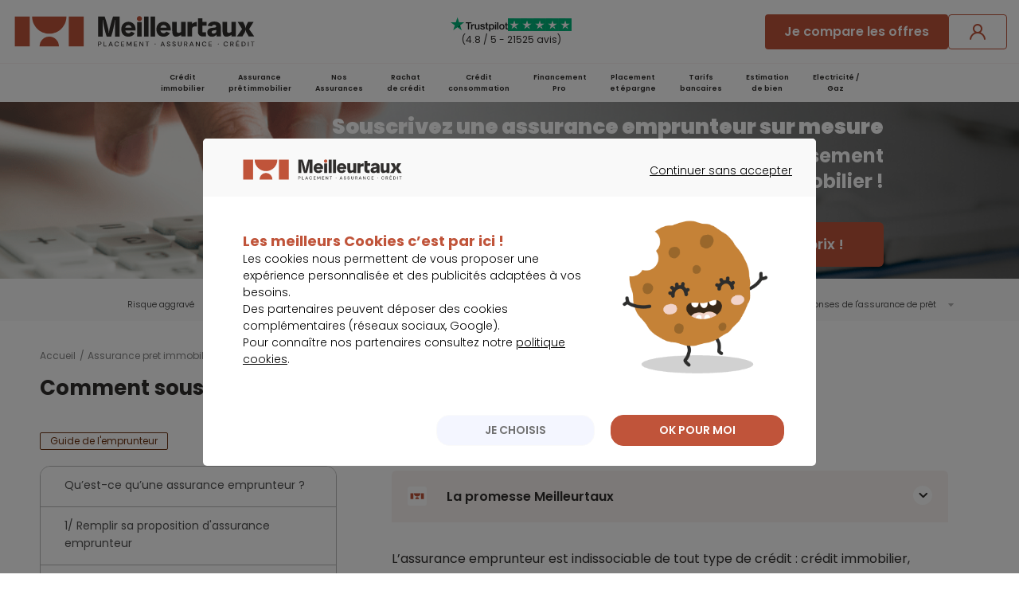

--- FILE ---
content_type: text/html; charset=utf-8
request_url: https://www.meilleurtaux.com/assurance-de-pret/le-guide-de-l-assurance-de-pret/etapes-assurance-emprunteur.html
body_size: 26671
content:
<!DOCTYPE html>
<html xmlns="https://www.w3.org/1999/xhtml" xml:lang="fr-fr" lang="fr-fr" dir="ltr">
<head>
    <!-- meta referrer policy > kameloon -->
    <meta name="referrer" content="no-referrer-when-downgrade">
    <!-- module kameleeon -->
        <!-- \ module kameleeon -->

	<link rel="preload" href="/css/fonts/mtx_font.woff2" as="font" type="font/woff2" crossorigin>
	<link rel="preconnect" href="https://fonts.gstatic.com" crossorigin>
    <link href="https://fonts.googleapis.com/css2?family=Poppins:wght@300;400;600;700;900&display=swap" rel="stylesheet">

    <!-- design system -->
    <link rel="stylesheet" type="text/css" href="https://cdn-assets.meilleurtaux.com/mtx-totem-icons@0.11.0/totem-icons.css" />    <link rel="stylesheet" type="text/css" href="https://cdn-assets.meilleurtaux.com/mtx-uikit-core@1.5.3/styles/tokens.min.css" />    <script type="module" src="https://cdn-assets.meilleurtaux.com/mtx-uikit-core@1.5.3/mtx-uikit-core.esm.js" data-stencil></script>     <!-- \ design system -->

	<!-- include Joomla head -->
    <meta charset="utf-8">
	<meta name="twitter:title" content="Assurance emprunteur : 6 étapes pour bien souscrire !">
	<meta name="twitter:description" content="Avec Meilleurtaux, suivez nos 6 étapes pour comprendre, comparer et souscrire à une meilleure assurance emprunteur, et au meilleur coût !">
	<meta property="og:title" content="Assurance emprunteur : 6 étapes pour bien souscrire !">
	<meta property="og:description" content="Avec Meilleurtaux, suivez nos 6 étapes pour comprendre, comparer et souscrire à une meilleure assurance emprunteur, et au meilleur coût !">
	<meta property="og:url" content="https://www.meilleurtaux.com/assurance-de-pret/le-guide-de-l-assurance-de-pret/etapes-assurance-emprunteur.html">
	<meta property="og:type" content="article">
	<meta name="description" content="Avec Meilleurtaux, suivez nos 6 étapes pour comprendre, comparer et souscrire à une meilleure assurance emprunteur, et au meilleur coût !">
	<title>Assurance emprunteur : 6 étapes pour bien souscrire ! - Meilleurtaux</title>
	<link href="/css/libs/bootstrap-grid-rev7ad0fb5.css" rel="stylesheet" />
	<link href="/css/ab/common-rev7ad0fb5.css" rel="stylesheet" />
	<link href="/css/ab/page-rev7ad0fb5.css" rel="stylesheet" />
	<link href="/css/ab/icons-hp-rev7ad0fb5.css" rel="stylesheet" />
	<link href="/css/mtx-cpt-footer-rev7ad0fb5.css" rel="stylesheet" />
	<link href="/css/mtx-tpl-article__article-rev7ad0fb5.css" rel="stylesheet" />
	<link href="/css/mtx-cpt-filtres-rev7ad0fb5.css" rel="stylesheet" />
	<link href="/css/mtx-cpt-breadcrumbs-rev7ad0fb5.css" rel="stylesheet" />
<script type="application/json" class="joomla-script-options new">{"joomla.jtext":{"MDL_MODALTXT_CLOSE":"fermer","MDL_MODALTXT_PREVIOUS":"pr\u00e9c\u00e9dent","MDL_MODALTXT_NEXT":"suivant"},"system.paths":{"root":"","rootFull":"https:\/\/www.meilleurtaux.com\/","base":"","baseFull":"https:\/\/www.meilleurtaux.com\/"},"csrf.token":"f87dcfc3ddf3e430b6ceeaf4894a843b"}</script>
	<script src="/media/system/js/core.min.js?ee06c8994b37d13d4ad21c573bbffeeb9465c0e2"></script>

	<!-- \ include Joomla head -->

	<!-- module metas_mtx -->
        <!-- \ module metas_mtx -->

	<meta http-equiv="X-UA-Compatible" content="IE=edge" />
    <meta name="msapplication-config" content="none" />
    <meta name="viewport" content="width=device-width, initial-scale=1.0, minimum-scale=1.0, maximum-scale=1.0" />
    <meta name="verification" content="91aeb4859a0f8640227166c13a730e4b" />
    <meta property="og:image" content="https://www.meilleurtaux.com/images_html/thumbnail-2.jpg" />
    <meta name="twitter:card" content="summary" />
    <meta name="twitter:site" content="@Meilleurtauxcom" />
    <meta name="twitter:url" content="https://www.meilleurtaux.com/assurance-de-pret/le-guide-de-l-assurance-de-pret/etapes-assurance-emprunteur.html">
    <meta name="twitter:image" content="https://www.meilleurtaux.com/images_html/thumbnail-2.jpg" />

        <link rel="canonical" href="https://www.meilleurtaux.com/assurance-de-pret/le-guide-de-l-assurance-de-pret/etapes-assurance-emprunteur.html" />
    
    <!--[if lt IE 9]>
	<script src="https://cdnjs.cloudflare.com/ajax/libs/html5shiv/3.7.3/html5shiv.js"></script>
	<![endif]-->
    <script src="/js-mini/jquery-rev7ad0fb5.js" type="text/javascript"></script>
    
	<!-- module headspe-ab -->
        <!-- \ module headspe-ab -->

    <!-- Google logo & contacts markup-->
    <script type="application/ld+json">
    {
    "@context": "https://schema.org",
    "@graph": [
        {
            "@type": "Organization",
            "@id": "https://www.meilleurtaux.com/#organization",
            "url": "https://www.meilleurtaux.com",
            "logo": "https://www.meilleurtaux.com/images_html/new-logo-mtx.svg",
            "name": "Meilleurtaux",
            "description": "Vous recherchez le meilleur taux ? Depuis 1999, Meilleurtaux™ est un courtier expert en prêt immobilier, rachat de crédit, assurance emprunteur et crédit conso.",
            "sameAs": [
                "https://fr-fr.facebook.com/meilleurtaux/",
                "https://twitter.com/Meilleurtauxcom",
                "https://www.youtube.com/channel/UCZI5VgU7dewA6vCrhQU7Tyw",
                "https://fr.linkedin.com/company/meilleurtaux.com"
            ],
            "brand": {
                "@type": "Brand",
                "name": "Meilleurtaux"
            },
            "foundingDate": "1999-06-30"
        },
        {
            "@type": "WebPage",
            "url": "https://www.meilleurtaux.com",
            "name": "Meilleurtaux : crédits, assurance et finance",
            "datePublished": "2014-01-13 16:29:12",
            "dateModified": "2026-01-16 14:24:16",
            "publisher": {
                "@id": "https://www.meilleurtaux.com/#organization"
            }
        },
        {
            "@type": "Product",
            "@id": "https://www.meilleurtaux.com/assurance-de-pret/le-guide-de-l-assurance-de-pret/etapes-assurance-emprunteur.html#product",
            "name": "Assurance de prêts",
            "brand": {
                "@type": "Brand",
                "name": "Meilleurtaux"
            },
            "aggregateRating": {
                "@type": "AggregateRating",
                "ratingValue": 4.8,
                "bestRating": "5",
                "ratingCount": 21525
            }
        }
    ]
}    </script>
	<meta name="robots" content="max-snippet:-1, max-image-preview:large, max-video-preview:-1" class="4SEO_robots_tag">
</head>
<body class="size-wrapper com_content article   itemid-161 ">

    <!-- Intégration du header -->
    
<!--TESTER SI ID APPORTEUR EXISTE & ID APPORTEUR EST LIGHT  -->

            <!-- HEADER ASSURANCES COMPARATEURS SAUF SANTE-->
            
              <!--   RAC & ADE & CI & ASS SANTE HEADER DS (  D -> A  /  E -> E / A -> A  ) -->
                <header id="header" class="headerDS flex w-full">
                    
                    <div class="container">
                        <div class="flex flex-row flex-nowrap items-center h-full justify-between">
                            <div class="nav-toggle mobile-nav-trigger  space-head show-tablet">Menu</div> 
                            <div id="logo">
                                <a href="https://www.meilleurtaux.com/" onclick="return tC.event.clic(this, {'event_id': 'clic', 'event_categorie':'clic', 'event_nom': 'logo meilleurtaux'});">
                                    <img src="/images_html/new-logo-mtx.svg" alt="Meilleurtaux" width="308" height="39" class="show-desktop" loading="lazy" /> 
                                    <img src="/images_html/new-logo-mtx-m.svg" alt="Meilleurtaux" width="66" height="28" class="show-tablet" loading="lazy" />
                                </a>
                            </div>
                            <div class="show-desktop flex-1">


                                 

                                     <!-- AFFICHAGE TRUSTPILPOT        -->
                                    

<div class="NewtsBloc TrustReview text-left a " data-href="YUhSMGNITTZMeTltY2k1MGNuVnpkSEJwYkc5MExtTnZiUzl5WlhacFpYY3ZiV1ZwYkd4bGRYSjBZWFY0TG1OdmJRPT0=" target="_blank" >
    <div class="TsImages">
        <img src="https://www.meilleurtaux.com/images_html/TP_logo.svg" width="90" height="22" alt="Trustpilot" loading="lazy" class="logoTs">
        <div class="imgStars noApi">
                            <img src="https://www.meilleurtaux.com/images_html/TP_stars.svg" width="16" height="16" alt="1/5" loading="lazy">
                            <img src="https://www.meilleurtaux.com/images_html/TP_stars.svg" width="16" height="16" alt="2/5" loading="lazy">
                            <img src="https://www.meilleurtaux.com/images_html/TP_stars.svg" width="16" height="16" alt="3/5" loading="lazy">
                            <img src="https://www.meilleurtaux.com/images_html/TP_stars.svg" width="16" height="16" alt="4/5" loading="lazy">
                            <img src="https://www.meilleurtaux.com/images_html/TP_stars.svg" width="16" height="16" alt="5/5" loading="lazy">
                    </div>
    </div>
            <div class="TsNote">(4.8 / 5 - 21525 avis)</div>
    </div>                                    <!-- FIN AFFICHAGE TRUSTPILPOT        -->

                                                            </div>


                            
                            <!-- BOUTON EN MODE RESPONSIVE web -->  
                            <div class="show-desktop ">
                                <div class="d-flex align-items-center flex-nowrap gap-20 show-desktop ">

                                    <!-- Bouton Si RAC HP -->
                                                                            <mtx-button   href="/demande-simulation/assurance-de-pret/" size="medium" variant="primary"  disabled="false" onclick="return tC.event.clic(this, {'event_id': 'clic', 'event_categorie':'clics', 'event_nom': 'je compare les offres', 'event_metier': 'assurance de pret', 'event_detail_1': 'cta', 'event_detail_2': 'header'});" >
                                            Je compare les offres
                                        </mtx-button> 
                                        <!-- Bouton Si Autre HP -->
                                    

                                    <!-- Bouton LOGiN  --> 
                                        <mtx-button onclick="return tC.event.clic(this, {'event_id': 'clic', 'event_categorie':'clic', 'event_nom': 'connexion ou inscription'});"  class="a aLogin " data-href="L2VzcGFjZWNsaWVudC9sb2dpbi5waHA=" size="medium" variant="tertiary"  disabled="false" >
                                            <i slot="start-icon" class="totem-icon totem-icon-user"></i>
                                        </mtx-button> 
                                        <mtx-button onclick="return tC.event.clic(this, {'event_id': 'clic', 'event_categorie':'clic', 'event_nom': 'mon compte'});" class="a aLogout d-none" data-href="L2VzcGFjZWNsaWVudC9sb2dpbi5waHA=" size="medium" variant="tertiary"  disabled="false"  >
                                            <i slot="start-icon" class="totem-icon totem-icon-user"></i>
                                        </mtx-button>
                                     
                                    <!-- Bouton LOGiN  -->
                                </div>
                            </div>
                            <!-- FIN BOUTON EN MODE RESPONSIVE web -->

                            
                            <!-- BOUTON LOGIN EN MODE RESPONSIVE TABLETTE -->
                             <div class="show-tablet">
                                
                                    <div class="btn-compte a aLogin " data-href="L2VzcGFjZWNsaWVudC9sb2dpbi5waHA="
                                        onclick="return tC.event.clic(this, {'event_id': 'clic', 'event_categorie':'clic', 'event_nom': 'connexion ou inscription'});"> 
                                        <!-- <mtx-icon name="user" size="24" /> -->
                                    </div>
                                    <div class="btn-compte a aLogout d-none" data-href="L2VzcGFjZWNsaWVudC9sb2dpbi5waHA="
                                        onclick="return tC.event.clic(this, {'event_id': 'clic', 'event_categorie':'clic', 'event_nom': 'mon compte'});">
                                        <!-- <mtx-icon name="user" size="24" /> -->
                                    </div>
                                 
                            </div>

                            <!-- FIN BOUTON LOGIN EN MODE RESPONSIVE TABLETTE -->
 
                        </div>
                    </div>

                </header>
              <!--   RAC & ADE & CI HEADER DS (  D -> A  /  E -> E / A -> A  ) -->            
              
              <!-- HOME Et AUTRES  -->
                <div class="mobile-nav-overlay open">
        <nav id="nav" class="nav_v3 nav_header_new_home">
            <div class="wrap-nav">
                <ul class="first-nav d-flex justify-content-center">

                                <li id="im_150">
                                        <a onclick="return tC.event.clic(this, {'event_id': 'clic', 'event_categorie':'clic', 'event_nom': 'mega menu - credit immobilier'});" class="big a" data-href="L2NyZWRpdC1pbW1vYmlsaWVyL2luZGV4Lmh0bWw=">Crédit <br /> immobilier</a>                    
                    <span class="toggle"></span>
                    <div class="layerNav layer-pro visuel-pro" id="menuLay_im_150">
                        <div class="bg-mm bg-mm-ci">
                            <div class="container p-0 h-100">
                                <div class="row h-100 align-items-stretch">
                                    <div class="col-lg-6 align-items-end d-flex">
                                        <!-- cta -->
                                        <div class="cta-bt for-desktop">
                                                                                        <a onclick="return tC.event.clic(this, {'event_id': 'clic', 'event_categorie':'clic', 'event_nom': 'mega menu - credit immobilier - Je fais une simulation de prêt immobilier'});" class="deposezBt a" data-href="L2RlbWFuZGUtc2ltdWxhdGlvbi9jcmVkaXQtaW1tb2JpbGllci8=">Je
                                                fais une simulation de prêt immobilier&nbsp;<i class="icon-fleche_blanche"></i></a>                                             
                                        </div>
                                        <!-- cta -->
                                    </div>
                                    <div class="col-lg-6">
                                        <div class="row h-100 align-items-stretch">
                                            <div class="d-flex col-lg-6 align-items-center">
                                                <ul class="immo d-flex flex-column justify-content-end h-100">
                                                    <li>
                                                                                                                <a onclick="return tC.event.clic(this, {'event_id': 'clic', 'event_categorie':'clic', 'event_nom': 'mega menu - credit immobilier - calcul de mensualites'});" class="a" data-href="L2NyZWRpdC1pbW1vYmlsaWVyL3NpbXVsYXRpb24tZGUtcHJldC1pbW1vYmlsaWVyL2NhbGN1bC1kZXMtbWVuc3VhbGl0ZXMuaHRtbA==">
                                                            <span><i class="icon-dropm icon-growth"></i></span>
                                                            <strong>Calcul de mensualités</strong>
                                                        </a> 
                                                    </li>
                                                    <li>
                                                                                                                <a onclick="return tC.event.clic(this, {'event_id': 'clic', 'event_categorie':'clic', 'event_nom': 'mega menu - credit immobilier - montant de pret'});" class="a" data-href="L2NyZWRpdC1pbW1vYmlsaWVyL3NpbXVsYXRpb24tZGUtcHJldC1pbW1vYmlsaWVyL2V2YWx1ZXotbGUtbW9udGFudC1kZS12b3RyZS1wcmV0Lmh0bWw=">
                                                            <span><i class="icon-dropm icon-pret_perso"></i></span>
                                                            <strong>Montant de prêt</strong>
                                                        </a> 
                                                    </li>
                                                    <li>                                                        
                                                                                                                <a onclick="return tC.event.clic(this, {'event_id': 'clic', 'event_categorie':'clic', 'event_nom': 'mega menu - credit immobilier - tableau d'amortissement'});" class="a" data-href="L2NyZWRpdC1pbW1vYmlsaWVyL3NpbXVsYXRpb24tZGUtcHJldC1pbW1vYmlsaWVyL3ZvdHJlLXRhYmxlYXUtZC1hbW9ydGlzc2VtZW50Lmh0bWw=">
                                                            <span><i class="icon-dropm icon-clipboard"></i></span>
                                                            <strong>Tableau d'amortissement</strong>
                                                        </a> 
                                                    </li>
                                                    <li>                                                        
                                                                                                                <a onclick="return tC.event.clic(this, {'event_id': 'clic', 'event_categorie':'clic', 'event_nom': 'mega menu - credit immobilier - taux immobilier'});" class="a" data-href="L2NyZWRpdC1pbW1vYmlsaWVyL2Jhcm9tZXRyZS1kZXMtdGF1eC5odG1s">
                                                            <span><i class="icon-dropm icon-dash"></i></span><strong>
                                                                Taux immobilier
                                                            </strong></a> 
                                                    </li>
                                                </ul>
                                            </div>
                                            <div class="d-flex col-lg-6 align-items-center">
                                                <ul class="immo d-flex flex-column justify-content-end h-100">
                                                    <li>
                                                                                                                <a onclick="return tC.event.clic(this, {'event_id': 'clic', 'event_categorie':'clic', 'event_nom': 'mega menu - credit immobilier - capacite emprunt'});" class="a" data-href="L2NyZWRpdC1pbW1vYmlsaWVyL3NpbXVsYXRpb24tZGUtcHJldC1pbW1vYmlsaWVyL2V2YWx1ZXotdm9zLXBvc3NpYmlsaXRlcy1kLWVtcHJ1bnQuaHRtbA==">
                                                            <span><i class="icon-dropm icon-calc"></i></span>
                                                            <strong>Capacité d'emprunt</strong>
                                                        </a> 
                                                    </li>
                                                    <li>
                                                                                                                <a onclick="return tC.event.clic(this, {'event_id': 'clic', 'event_categorie':'clic', 'event_nom': 'mega menu - credit immobilier - renegocier son pret'});" class="a" data-href="L2NyZWRpdC1pbW1vYmlsaWVyL3NpbXVsYXRpb24tZGUtcHJldC1pbW1vYmlsaWVyL3JlbmVnb2NpZXotdm90cmUtY3JlZGl0LWltbW9iaWxpZXIuaHRtbA==">
                                                            <span><i class="icon-dropm icon-renegoce"></i></span>
                                                            <strong>Renégocier son prêt</strong>
                                                        </a> 
                                                    </li>
                                                    <li>
                                                                                                                <a onclick="return tC.event.clic(this, {'event_id': 'clic', 'event_categorie':'clic', 'event_nom': 'mega menu - credit immobilier - simulation de pret'});" class="a" data-href="L2NyZWRpdC1pbW1vYmlsaWVyL3NpbXVsYXRpb24tZGUtcHJldC1pbW1vYmlsaWVyLw==">
                                                            <span><i class="icon-dropm icon-house"></i></span>
                                                            <strong>Simulation de prêt</strong>
                                                        </a> 
                                                    </li>
                                                    <li>
                                                                                                                <a onclick="return tC.event.clic(this, {'event_id': 'clic', 'event_categorie':'clic', 'event_nom': 'mega menu - credit immobilier - info des taux'});" class="a" data-href="L2NyZWRpdC1pbW1vYmlsaWVyL2luZm8tZGVzLXRhdXgv">
                                                            <span><i class="icon-dropm icon-play"></i></span> <strong>
                                                                L'info des taux </strong>
                                                        </a> 
                                                    </li>
                                                </ul>
                                            </div>
                                        </div>
                                    </div>
                                </div>
                            </div>
                        </div>
                        <div class="container">
                            <div class="row">
                                <div class="col-md-6">
<div class="title"><span>Les</span> indispensables</div>
<div class="row">
<ul class="incontournables col-md-6">
<li>
<ul id="immo_exept">
<li><a onclick="return tC.event.clic(this, {'event_id': 'clic', 'event_categorie':'clic', 'event_nom': 'mega menu - credit immobilier - les indispensables - comparateur credit immobilier'});" class="a" data-href="L2RlbWFuZGUtc2ltdWxhdGlvbi9jcmVkaXQtaW1tb2JpbGllci8=">Comparateur crédit immobilier</a></li>
<li><a onclick="return tC.event.clic(this, {'event_id': 'clic', 'event_categorie':'clic', 'event_nom': 'mega menu - credit immobilier - les indispensables - evolution taux immobilier'});" class="a" data-href="L2NyZWRpdC1pbW1vYmlsaWVyL25vdHJlLWFuYWx5c2UtZGVzLXRhdXguaHRtbA==">Evolution taux immobilier</a></li>
<li><a onclick="" class="a" data-href="L2NyZWRpdC1pbW1vYmlsaWVyL3NpbXVsYXRpb24tZGUtcHJldC1pbW1vYmlsaWVyL2NhbGN1bC10YWVnLmh0bWw=">Calcul TAEG</a></li>
<li><a onclick="" class="a" data-href="L2NyZWRpdC1pbW1vYmlsaWVyL2xlLWd1aWRlLWRlLWwtZW1wcnVudGV1ci90YXV4LWQtdXN1cmUuaHRtbA==">Taux d’usure</a></li>
</ul>
</li>
</ul>
<ul class="incontournables col-md-6">
<li>
<ul id="immo_exept">
<li><a onclick="return tC.event.clic(this, {'event_id': 'clic', 'event_categorie':'clic', 'event_nom': 'mega menu - credit immobilier - les indispensables - taux immobilier'});" class="a" data-href="L2NyZWRpdC1pbW1vYmlsaWVyL2luZm8tZGVzLXRhdXgv">Taux immobilier 2026</a></li>
<li><a onclick="return tC.event.clic(this, {'event_id': 'clic', 'event_categorie':'clic', 'event_nom': 'mega menu - credit immobilier - les indispensables - actualites immobilier'});" class="a" data-href="L2NyZWRpdC1pbW1vYmlsaWVyL2FjdHVhbGl0ZXMv">Actualité de l'immobilier</a></li>
</ul>
</li>
</ul>
</div>
</div>
<div class="col-md-6">
<div class="title"><span>Les</span> guides</div>
<div class="row">
<ul class="incontournables col-md-6">
<li>
<ul>
<li><a onclick="return tC.event.clic(this, {'event_id': 'clic', 'event_categorie':'clic', 'event_nom': 'mega menu - credit immobilier - les guides - taux endettement'});" class="a" data-href="L2NyZWRpdC1pbW1vYmlsaWVyL3NpbXVsYXRpb24tZGUtcHJldC1pbW1vYmlsaWVyL2NhbGN1bC10YXV4LWQtZW5kZXR0ZW1lbnQuaHRtbA==">Taux d'endettement</a></li>
<li><a onclick="return tC.event.clic(this, {'event_id': 'clic', 'event_categorie':'clic', 'event_nom': 'mega menu - credit immobilier - les guides - remboursement anticipe pret immobilier'});" class="a" data-href="L2NyZWRpdC1pbW1vYmlsaWVyL3NpbXVsYXRpb24tZGUtcHJldC1pbW1vYmlsaWVyL3JlbWJvdXJzZW1lbnQtYW50aWNpcGUtcHJldC1pbW1vYmlsaWVyLmh0bWw=">Remboursement anticipé pret immobilier</a></li>
<li><a onclick="return tC.event.clic(this, {'event_id': 'clic', 'event_categorie':'clic', 'event_nom': 'mega menu - credit immobilier - les guides - remboursement anticipe pret immobilier'});" class="a" data-href="L2NyZWRpdC1pbW1vYmlsaWVyL2xlLWd1aWRlLWRlLWwtZW1wcnVudGV1ci9xdWVscy1tb250YW50LWV0LWR1cmVlLWRlLXByZXQuaHRtbA==">Salaire et montant de prêt</a></li>
<li><a onclick="return tC.event.clic(this, {'event_id': 'clic', 'event_categorie':'clic', 'event_nom': 'mega menu - credit immobilier - les guides - guide emprunteur'});" class="a" data-href="L2NyZWRpdC1pbW1vYmlsaWVyL2xlLWd1aWRlLWRlLWwtZW1wcnVudGV1ci8=">Le guide de l'emprunteur</a></li>
</ul>
</li>
</ul>
<ul class="incontournables col-md-6">
<li>
<ul id="immo_exept">
<li><a onclick="return tC.event.clic(this, {'event_id': 'clic', 'event_categorie':'clic', 'event_nom': 'mega menu - credit immobilier - les guides - pret relais'});" class="a" data-href="L2NyZWRpdC1pbW1vYmlsaWVyL3RvdXMtbGVzLXByZXRzLWltbW9iaWxpZXJzL3ByZXQtcmVsYWlzLmh0bWw=">Prêt relais</a></li>
<li><a onclick="return tC.event.clic(this, {'event_id': 'clic', 'event_categorie':'clic', 'event_nom': 'mega menu - credit immobilier - les guides - investissement locatif'});" class="a" data-href="L2NyZWRpdC1pbW1vYmlsaWVyL2xlLWd1aWRlLWRlLWwtaW52ZXN0aXNzZW1lbnQtbG9jYXRpZi8=">Investissement locatif</a></li>
<li><a onclick="return tC.event.clic(this, {'event_id': 'clic', 'event_categorie':'clic', 'event_nom': 'mega menu - credit immobilier - les guides - frais de notaire'});" class="a" data-href="L2NyZWRpdC1pbW1vYmlsaWVyL3NpbXVsYXRpb24tZGUtcHJldC1pbW1vYmlsaWVyL2NhbGN1bGV6LWxlcy1mcmFpcy1kZS1ub3RhaXJlLmh0bWw=">Frais de notaire</a></li>
</ul>
</li>
</ul>
</div>
</div>
                            </div>
                        </div>
                        <!-- cta -->
                        <div class="cta-bt for-mobile">
                                                                <a onclick="return tC.event.clic(this, {'event_id': 'clic', 'event_categorie':'clic', 'event_nom': 'mega menu - credit immobilier - Je fais une simulation de prêt immobilier'}); " class="deposezBt a" data-href="L2RlbWFuZGUtc2ltdWxhdGlvbi9jcmVkaXQtaW1tb2JpbGllci8=">Je
                                fais une simulation de prêt immobilier</a> 
                        </div>
                        <!-- cta -->
                    </div>
                    </li>
                                        <li id="im_151">
                                                <a onclick="return tC.event.clic(this, {'event_id': 'clic', 'event_categorie':'clic', 'event_nom': 'mega menu - assurance pret immobilier'});"
                            href="/assurance-de-pret/index.html" class="big">Assurance <br /> prêt immobilier</a>                        <span class="toggle"></span>
                        <div class="layerNav visuel-pro" id="menuLay_im_151">
                            <div class="bg-mm bg-mm-ade">
                                <div class="container p-0 h-100">
                                    <div class="row h-100 align-items-stretch">
                                        <div class="col-lg-6 align-items-end d-flex position-relative">
                                            <div class="big-txt">
                                                <div class="h2">
                                                    <p>Economisez jusqu'à <strong>77%</strong></p>
                                                    <p>sur votre assurance de prêt avec <span>meilleurtaux</span>
                                                    </p>
                                                </div>
                                            </div>
                                            <!-- cta -->
                                            <div class="cta-bt for-desktop">
                                                                                                <a href="/demande-simulation/assurance-de-pret/" class="deposezBt"
                                                        onclick="return tC.event.clic(this, {'event_id': 'clic', 'event_categorie':'clic', 'event_nom': 'mega menu - assurance de pret - Je fais une simulation d’assurance de pret'});">Je
                                                        fais une simulation d’assurance de prêt&nbsp;<i class="icon-fleche_blanche"></i></a>                                            </div>
                                            <!-- cta -->
                                        </div>
                                    </div>
                                </div>
                            </div>
                            <div class="container">
                                <div class="row">
                                     <div class="col-md-6">
<div class="title">Les indispensables</div>
<div class="row">
<ul class="incontournables col-md-6">
<li>
<ul>
<li><a href="/demande-simulation/assurance-de-pret/">Comparateur assurance de prêt immobilier</a></li>
<li><a href="/assurance-de-pret/le-guide-de-l-assurance-de-pret/loi-assurance-de-pret-immobilier/loi-lemoine-changez-dassurance-emprunteur-a-tout-moment.html"> Loi Lemoine assurance emprunteur</a></li>
<li><a href="/assurance-de-pret/le-guide-de-l-assurance-de-pret/questions-reponses-de-l-assurance-de-pret/puis-je-changer-d-assurance-en-cours-de-pret.html" onclick="return tC.event.clic(this, {'event_id': 'clic', 'event_categorie':'clic', 'event_nom': 'mega menu - assurance de pret - les indispensables - changer assurance de pret'});">Changer assurance de prêt immobilier</a></li>
<li><a href="/assurance-de-pret/simulation-assurance-pret-immobilier/calcul-assurance-pret-immobilier.html"> Calcul assurance de prêt</a></li>
</ul>
</li>
</ul>
<ul class="incontournables col-md-6">
<li>
<ul id="immo_exept">
<li><a href="/assurance-de-pret/le-guide-de-l-assurance-de-pret/taux-assurance-pret-immobilier.html">Taux assurance emprunteur 2026</a></li>
<li><a href="/assurance-de-pret/actualites/" onclick="return tC.event.clic(this, {'event_id': 'clic', 'event_categorie':'clic', 'event_nom': 'mega menu - assurance de pret - les indispensables - actualite assurance de pret'});">Actualité assurance de prêt immobilier</a></li>
</ul>
</li>
</ul>
</div>
</div>
<div class="col-md-6">
<div class="title">Les guides</div>
<div class="row">
<ul class="incontournables col-md-6">
<li>
<ul>
<li><a href="/assurance-de-pret/le-guide-de-l-assurance-de-pret/" onclick="return tC.event.clic(this, {'event_id': 'clic', 'event_categorie':'clic', 'event_nom': 'mega menu - assurance de pret - les guides - le guide assurance de pret'});">Le guide de l'assurance de prêt</a></li>
<li><a href="/assurance-de-pret/le-guide-de-l-assurance-de-pret/renegociation-assurance-pret-immobilier.html"> Renégocier son assurance de prêt</a></li>
<li><a href="/assurance-de-pret/le-guide-de-l-assurance-de-pret/delegation-d-assurance.html" onclick="return tC.event.clic(this, {'event_id': 'clic', 'event_categorie':'clic', 'event_nom': 'mega menu - assurance de pret - les guides - delegation assurance'});">Délégation d'assurance</a></li>
<li><a href="/assurance-de-pret/le-guide-de-l-assurance-de-pret/etapes-assurance-emprunteur.html">Souscription assurance emprunteur</a></li>
</ul>
</li>
</ul>
<ul class="incontournables col-md-6">
<li>
<ul id="immo_exept">
<li><a href="/assurance-de-pret/le-guide-de-l-assurance-de-pret/cout-de-l-assurance-de-pret.html">Coût assurance prêt immobilier</a></li>
<li><a href="/assurance-de-pret/le-guide-de-l-assurance-de-pret/questions-reponses-de-l-assurance-de-pret/remboursement-de-pret-en-cas-de-maladie.html">Remboursement de prêt en cas de maladie</a></li>
<li><a href="/assurance-de-pret/le-guide-de-l-assurance-de-pret/comparateur-garanties-assurance-de-pret.html" onclick="return tC.event.clic(this, {'event_id': 'clic', 'event_categorie':'clic', 'event_nom': 'mega menu - assurance de pret - les guides - comparateur de garanties'});">Comparateur de garanties d'assurance emprunteur</a></li>
</ul>
</li>
</ul>
</div>
</div>
                                </div>
                            </div>
                            <!-- cta -->
                            <div class="cta-bt for-mobile">
                                                                        <a href="/demande-simulation/assurance-de-pret/" class="deposezBt"
                                    onclick="return tC.event.clic(this, {'event_id': 'clic', 'event_categorie':'clic', 'event_nom': 'mega menu - assurance de pret - Je fais une simulation d’assurance de pret'});">Je
                                    fais une simulation d’assurance de prêt</a> 
                            </div>
                            <!-- cta -->
                        </div>
                        </li>
                                                <li  id="im_904">
                                                                <a onclick="return tC.event.clic(this, {'event_id': 'clic', 'event_categorie':'clic', 'event_nom': 'mega menu - nos assurances'});" class="big title-link a" data-href="L2NvbXBhcmF0ZXVyLWFzc3VyYW5jZS9pbmRleC5odG1s">Nos<br /> Assurances</a>                            <span class="toggle"></span>
                            <div class="layerNav" id="menuLay_im_150">
                                <div class="bg-mm bg-mm-nosass">
                                    <div class="container p-0 h-100">
                                        <div class="row h-100 align-items-stretch">
                                            <div class="col-lg-6 align-items-end d-flex">
                                                <!-- cta -->
                                                <div class="cta-bt for-desktop">
                                                                                                        <a onclick="return tC.event.clic(this, {'event_id': 'clic','event_categorie': 'clics – mega menu nos assurances','event_nom': 'decouvrez toutes nos offres d assurances','event_detail_1':'cta'});" class="deposezBt a" data-href="L2NvbXBhcmF0ZXVyLWFzc3VyYW5jZS9pbmRleC5odG1s">Découvrez
                                                        toutes nos offres d’assurances&nbsp;<i class="icon-fleche_blanche"></i></a> 
                                                </div>
                                                <!-- cta -->
                                            </div>
                                            <div class="col-lg-6">
                                                <div class="row h-100 align-items-center">
                                                    <div class="d-flex col-lg-6 align-items-center">
                                                        <ul class="immo d-flex flex-column justify-content-end h-100">
                                                            <li>
                                                                                                                                <a onclick="return tC.event.clic(this, {'event_id': 'clic','event_categorie': 'clics – mega menu nos assurances','event_nom': 'les devis - devis auto','event_detail_1':'picto'});" class="a" data-href="aHR0cHM6Ly9hdXRvLm1laWxsZXVydGF1eC5jb20vYXNzdXJhbmNlLWF1dG8/dXRtX3NvdXJjZT1tZWlsbGV1cnRhdXgmYW1wO3V0bV9jYW1wYWlnbj1Ib21lQXNzdXJhbmNlJmFtcDt1dG1fY29udGVudD1DVEEmYW1wO3V0bV9tZWRpdW09aW50ZWdyYXRpb24=">
                                                                    <span><i class="icon-dropm mtx-icon-car-2"></i></span>
                                                                    <strong>Devis assurance auto</strong>
                                                                </a> 
                                                            </li>
                                                            <li>
                                                                                                                                <a onclick="return tC.event.clic(this, {'event_id': 'clic','event_categorie': 'clics – mega menu nos assurances','event_nom': 'les devis - devis habitation','event_detail_1':'picto'});" class="a" data-href="aHR0cHM6Ly9hcHBzLm1laWxsZXVydGF1eC5jb20vYXNzdXJhbmNlLWhhYml0YXRpb24/dXRtX3NvdXJjZT1tZWlsbGV1cnRhdXgmYW1wO3V0bV9jYW1wYWlnbj1MYXllciZhbXA7dXRtX2NvbnRlbnQ9Q1RBJmFtcDt1dG1fbWVkaXVtPWludGVncmF0aW9u">
                                                                    <span><i class="icon-dropm mtx-icon-house"></i></span>
                                                                    <strong>Devis assurance habitation</strong>
                                                                </a>                                                            </li>
                                                        </ul>
                                                    </div>
                                                    <div class="d-flex col-lg-6 align-items-center">
                                                        <ul class="immo d-flex flex-column justify-content-end h-100">
                                                            <li>                                                                
                                                                                                                                <a onclick="return tC.event.clic(this, {'event_id': 'clic','event_categorie': 'clics – mega menu nos assurances','event_nom': 'les devis - devis mutuelle','event_detail_1':'picto'});" class="a" data-href="aHR0cHM6Ly9zYW50ZS5tZWlsbGV1cnRhdXguY29tL2RlbWFuZGUtZGV2aXM/YXRfbWVkaXVtPW1laWxsZXVydGF1eCZhbXA7YXRfY2FtcGFpZ249c2FudGUmYW1wO2F0X2N1c3RvbTE9bGllbl9tZWdhX21lbnVfYXNzdXJhbmNlcw==">
                                                                    <span><i class="icon-dropm mtx-icon-medical-kit"></i></span>
                                                                    <strong>Devis mutuelle santé</strong>
                                                                </a>                                                            </li>
                                                            <li>
                                                                                                                                <a onclick="return tC.event.clic(this, {'event_id': 'clic','event_categorie': 'clics – mega menu nos assurances','event_nom': 'les devis - devis deces','event_detail_1':'picto'});" class="a" data-href="aHR0cHM6Ly9hcHBzLm1laWxsZXVydGF1eC5jb20vYXNzdXJhbmNlLWRlY2VzP3V0bV9zb3VyY2U9bWVpbGxldXJ0YXV4JmFtcDt1dG1fY2FtcGFpZ249TGF5ZXImYW1wO3V0bV9jb250ZW50PUNUQSZhbXA7dXRtX21lZGl1bT1pbnRlZ3JhdGlvbg==">
                                                                    <span><i class="icon-dropm mtx-icon-health"></i></span>
                                                                    <strong>Devis assurance décès</strong>
                                                                </a>                                                            </li>
                                                        </ul>
                                                    </div>
                                                </div>
                                            </div>
                                        </div>
                                    </div>
                                </div>
                                <div class="container">
                                    <div class="row">
                                        <div class="col-md-6">
<div class="title"><span>Les</span> assurances</div>
<div class="row">
<ul class="incontournables col-md-6">
<li>
<ul id="immo_exept">
<li><a onclick="return tC.event.clic(this, {'event_id': 'clic','event_categorie': 'clics – mega menu nos assurances','event_nom': 'les assurances - assurance auto','event_detail_1':'lien textuel'});" class="a" data-href="L2NvbXBhcmF0ZXVyLWFzc3VyYW5jZS9hc3N1cmFuY2UtYXV0by8=">Assurance Auto</a></li>
<li><a title="" onclick="return tC.event.clic(this, {'event_id': 'clic','event_categorie': 'clics – mega menu nos assurances','event_nom': 'les assurances - assurance habitation','event_detail_1':'lien textuel'});" class="a" data-href="L2NvbXBhcmF0ZXVyLWFzc3VyYW5jZS9hc3N1cmFuY2UtaGFiaXRhdGlvbi8=">Assurance Habitation </a></li>
<li><a onclick="return tC.event.clic(this, {'event_id': 'clic','event_categorie': 'clics – mega menu nos assurances','event_nom': 'les assurances - assurance mutuelle-sante','event_detail_1':'lien textuel'});" class="a" data-href="L2NvbXBhcmF0ZXVyLWFzc3VyYW5jZS9tdXR1ZWxsZS1zYW50ZS8=">Mutuelle Santé</a></li>
<li><a onclick="return tC.event.clic(this, {'event_id': 'clic','event_categorie': 'clics – mega menu nos assurances','event_nom': 'les assurances - assurance animaux','event_detail_1':'lien textuel'});" class="a" data-href="L2NvbXBhcmF0ZXVyLWFzc3VyYW5jZS9hc3N1cmFuY2UtYW5pbWF1eC8=">Assurance Animaux</a></li>
</ul>
</li>
</ul>
<ul class="incontournables col-md-6">
<li>
<ul id="immo_exept">
<li><a class="a" data-href="L2NvbXBhcmF0ZXVyLWFzc3VyYW5jZS9hc3N1cmFuY2Utb2JzZXF1ZXMv">Assurance obsèques</a></li>
<li><a class="a" data-href="L2NvbXBhcmF0ZXVyLWFzc3VyYW5jZS9hc3N1cmFuY2UtZGVjZXMv">Assurance décès</a></li>
<li><a class="a" data-href="L2NvbXBhcmF0ZXVyLWFzc3VyYW5jZS9hc3N1cmFuY2UtbW90by8=">Assurance moto</a></li>
</ul>
</li>
</ul>
</div>
</div>
<div class="col-md-6">
<div class="title"><span>Les</span> guides</div>
<div class="row">
<ul class="incontournables col-md-6">
<li>
<ul id="immo_exept">
<li><a class="a" data-href="L2NvbXBhcmF0ZXVyLWFzc3VyYW5jZS9hc3N1cmFuY2UtYXV0by9hc3N1cmFuY2UtYXV0by1wYXMtY2hlci8=">Assurance auto pas chère</a></li>
<li><a class="a" data-href="L2NvbXBhcmF0ZXVyLWFzc3VyYW5jZS9hc3N1cmFuY2UtYXV0by9jbGFzc2VtZW50LW1laWxsZXVyZXMtYXNzdXJhbmNlcy1hdXRvLw==">Meilleure assurance auto</a></li>
<li><a class="a" data-href="L2NvbXBhcmF0ZXVyLWFzc3VyYW5jZS9hc3N1cmFuY2UtaGFiaXRhdGlvbi9zaW11bGF0aW9uLWFzc3VyYW5jZS1oYWJpdGF0aW9uLmh0bWw=">Simulation assurance habitation</a></li>
<li><a class="a" data-href="L2NvbXBhcmF0ZXVyLWFzc3VyYW5jZS9hc3N1cmFuY2UtaGFiaXRhdGlvbi9yZXNpbGlhdGlvbi1hc3N1cmFuY2UtaGFiaXRhdGlvbi9jaGFuZ2VyLWFzc3VyYW5jZS1oYWJpdGF0aW9uLmh0bWw=">Changer assurance habitation</a></li>
</ul>
</li>
</ul>
<ul class="incontournables col-md-6">
<li>
<ul id="immo_exept">
<li><a class="a" data-href="L2NvbXBhcmF0ZXVyLWFzc3VyYW5jZS9tdXR1ZWxsZS1zYW50ZS9ndWlkZS1tdXR1ZWxsZS1zYW50ZS9xdWVsbGUtbXV0dWVsbGUtY2hvaXNpci5odG1s">Comment choisir sa mutuelle</a></li>
<li><a class="a" data-href="L2NvbXBhcmF0ZXVyLWFzc3VyYW5jZS9tdXR1ZWxsZS1zYW50ZS9yZW1ib3Vyc2VtZW50LW11dHVlbGxlL3F1ZWxsZS1lc3QtbGEtbWV0aG9kZS1kZS1jYWxjdWwtZHUtcmVtYm91cnNlbWVudC1kZS1sYS1tdXR1ZWxsZS1zYW50ZS5odG1s">Calcul remboursement mutuelle santé</a></li>
<li><a class="a" data-href="L2NvbXBhcmF0ZXVyLWFzc3VyYW5jZS9tdXR1ZWxsZS1zYW50ZS9tdXR1ZWxsZS1zZW5pb3IvcXVlbC1lc3QtbGUtdGFyaWYtZC11bmUtbXV0dWVsbGUtc2VuaW9yLmh0bWw=">Prix mutuelle sénior</a></li>
<li><a class="a" data-href="L2NvbXBhcmF0ZXVyLWFzc3VyYW5jZS9hc3N1cmFuY2UtYW5pbWF1eC9ndWlkZS1hc3N1cmFuY2UtYW5pbWF1eC90b3AtNS1hc3N1cmFuY2VzLXNhbnRlLWFuaW1hdXguaHRtbA==">Meilleure assurance animaux</a></li>
</ul>
</li>
</ul>
</div>
</div>
                                    </div>
                                </div>
                                <!-- cta -->
                                <div class="cta-bt for-mobile">                                    
                                                                        <a onclick="return tC.event.clic(this, {'event_id': 'clic','event_categorie': 'clics – mega menu nos assurances','event_nom': 'decouvrez toutes nos offres d assurances','event_detail_1':'cta'});" class="deposezBt a" data-href="L2NvbXBhcmF0ZXVyLWFzc3VyYW5jZS9pbmRleC5odG1s">Découvrez
                                        toutes nos offres d’assurances</a>                                </div>
                                <!-- cta -->
                            </div>
                        </li>
                                                <li id="im_153">
                                                        <a onclick="return tC.event.clic(this, {'event_id': 'clic', 'event_categorie':'clic', 'event_nom': 'mega menu - rachat de credit'});" class="big a" data-href="L3JhY2hhdC1kZS1jcmVkaXRzL2luZGV4Lmh0bWw=">Rachat <br /> de crédit</a>                            <span class="toggle"></span>
                            <div class="layerNav visuel-pro" id="menuLay_im_153">
                                <div class="bg-mm bg-mm-rac for-desktop">
                                    <div class="container p-0 h-100">
                                        <div class="row h-100 align-items-stretch">
                                            <div class="col-lg-6 d-flex flex-column justify-content-end position-relative">
                                                <div class="big-txt">
                                                    <div class="h2">
                                                        <p>Jusqu'à <strong>-60%</strong></p>
                                                        <p>sur vos mensualités avec le rachat de crédits*</p>
                                                    </div>
                                                </div>
                                                <!-- cta -->
                                                <div class="cta-bt for-desktop">
                                                                                                                <a onclick="return tC.event.clic(this, {'event_id': 'clic', 'event_categorie':'clic', 'event_nom': 'mega menu - rachat de credit - Je fais une simulation de rachat de crédit'});" class="deposezBt a" data-href="L2RlbWFuZGUtc2ltdWxhdGlvbi9yYWNoYXQtZGUtY3JlZGl0cy8=">Je
                                                            fais une simulation de rachat de crédit&nbsp;<i class="icon-fleche_blanche"></i></a>                                                </div>
                                                <!-- cta -->
                                                <span class="bottom-note">* La baisse du montant des mensualités suppose
                                                    un allongement de la durée de remboursement et une majoration du
                                                    coût total d'un ou de plusieurs crédits objets du
                                                    regroupement.</span>
                                            </div>
                                        </div>
                                    </div>
                                </div>
                                <div class="container">
                                    <div class="row">
                                        <div class="col-md-6">
<div class="title">Les indispensables</div>
<div class="row">
<ul class="incontournables col-md-6">
<li>
<ul>
<li><a onclick="return tC.event.clic(this, {'event_id': 'clic', 'event_categorie':'clic', 'event_nom': 'mega menu - rachat de credit - les indispensables - demande de rachat de credit'});" class="a" data-href="L2RlbWFuZGUtc2ltdWxhdGlvbi9yYWNoYXQtZGUtY3JlZGl0cy8=">Demande de rachat de crédit</a></li>
<li><a onclick="return tC.event.clic(this, {'event_id': 'clic', 'event_categorie':'clic', 'event_nom': 'mega menu - rachat de credit - les indispensables - simulation rachat de credit'});" class="a" data-href="L3JhY2hhdC1kZS1jcmVkaXRzL3NpbXVsYXRpb25zLWRlLXJhY2hhdC1kZS1jcmVkaXRzLw=="> Simulation de rachat de crédit</a></li>
<li><a onclick="return tC.event.clic(this, {'event_id': 'clic', 'event_categorie':'clic', 'event_nom': 'mega menu - rachat de credit - les indispensables - pret hypothecaire'});" class="a" data-href="L3JhY2hhdC1kZS1jcmVkaXRzL3JhY2hhdC1jcmVkaXQtaHlwb3RoZWNhaXJlLmh0bWw=">Rachat de prêt hypothécaire</a></li>
<li><a class="a" data-href="L3JhY2hhdC1kZS1jcmVkaXRzL3R5cGUtZGUtcmFjaGF0LWRlLWNyZWRpdC9yYWNoYXQtZGUtY3JlZGl0LWZpY3AuaHRtbA==">Rachat de crédit FICP</a></li>
</ul>
</li>
</ul>
<ul class="incontournables col-md-6">
<li>
<ul>
<li><a class="a" data-href="L3JhY2hhdC1kZS1jcmVkaXRzL2xlLWd1aWRlLWR1LXJhY2hhdC1kZS1jcmVkaXRzL3JhY2hhdC1kZS1kZXR0ZXMuaHRtbA==">Rachat de dettes</a></li>
<li><a class="a" data-href="L3JhY2hhdC1kZS1jcmVkaXRzL3NpbXVsYXRpb25zLWRlLXJhY2hhdC1kZS1jcmVkaXRzL3JlZ3JvdXBlci12b3MtY3JlZGl0cy1jb25zb21tYXRpb24uaHRtbA==">Rachat de crédit conso</a></li>
<li><a class="a" data-href="L3JhY2hhdC1kZS1jcmVkaXRzL3NpbXVsYXRpb25zLWRlLXJhY2hhdC1kZS1jcmVkaXRzL2ZhaXJlLXJhY2hldGVyLXRvdXMtc2VzLWNyZWRpdHMuaHRtbA==">Regrouper crédits immo &amp; conso</a></li>
<li><a onclick="return tC.event.clic(this, {'event_id': 'clic', 'event_categorie':'clic', 'event_nom': 'mega menu - rachat de credit - les indispensables - actualite du rachat de credit'});" class="a" data-href="L3JhY2hhdC1kZS1jcmVkaXRzL2FjdHVhbGl0ZXMv">Actualité du rachat de crédit</a></li>
</ul>
</li>
</ul>
</div>
</div>
<div class="col-md-6">
<div class="title">Les guides</div>
<div class="row">
<ul class="incontournables col-md-6">
<li>
<ul>
<li><a onclick="return tC.event.clic(this, {'event_id': 'clic', 'event_categorie':'clic', 'event_nom': 'mega menu - rachat de credit - les guides - le guide rachat de credit'});" class="a" data-href="L3JhY2hhdC1kZS1jcmVkaXRzL2xlLWd1aWRlLWR1LXJhY2hhdC1kZS1jcmVkaXRzLw==">Le guide du rachat de crédit</a></li>
<li><a onclick="return tC.event.clic(this, {'event_id': 'clic', 'event_categorie':'clic', 'event_nom': 'mega menu - rachat de credit - les guides - rachat de credit immobilier'});" class="a" data-href="L2NyZWRpdC1pbW1vYmlsaWVyL2xlLWd1aWRlLWRlLWwtZW1wcnVudGV1ci9yYWNoYXQtZGUtcHJldC1yZW5lZ29jaWVyLXNvbi1jcmVkaXQuaHRtbA==">Rachat de crédit immobilier</a></li>
<li><a onclick="return tC.event.clic(this, {'event_id': 'clic', 'event_categorie':'clic', 'event_nom': 'mega menu - rachat de credit - les guides - pieces justificatives rachat de credit'});" class="a" data-href="L3JhY2hhdC1kZS1jcmVkaXRzL2xlLWd1aWRlLWR1LXJhY2hhdC1kZS1jcmVkaXRzL3BpZWNlcy1hLWZvdXJuaXItcG91ci11bi1yZWdyb3VwZW1lbnQtZGUtY3JlZGl0cy5odG1s">Pièces justificatives rachat de crédit</a></li>
<li><a onclick="return tC.event.clic(this, {'event_id': 'clic', 'event_categorie':'clic', 'event_nom': 'mega menu - rachat de credit - les guides - les avantages du rachat de credit'});" class="a" data-href="L3JhY2hhdC1kZS1jcmVkaXRzL2xlLWd1aWRlLWR1LXJhY2hhdC1kZS1jcmVkaXRzL2xlcy1hdmFudGFnZXMtZHUtcmFjaGF0LWRlLWNyZWRpdHMuaHRtbA==">Les avantages du rachat de crédit</a></li>
</ul>
</li>
</ul>
<ul class="incontournables col-md-6">
<li>
<ul>
<li><a onclick="return tC.event.clic(this, {'event_id': 'clic', 'event_categorie':'clic', 'event_nom': 'mega menu - rachat de credit - les guides - questions reponses sur le rachat de credit'});" class="a" data-href="L3JhY2hhdC1kZS1jcmVkaXRzL2xlLWd1aWRlLWR1LXJhY2hhdC1kZS1jcmVkaXRzL3F1ZXN0aW9ucy1yZXBvbnNlcy1yYWNoYXQtY3JlZGl0cy8=">Questions-réponses sur le rachat de crédit</a></li>
<li><a class="a" data-href="L3JhY2hhdC1kZS1jcmVkaXRzL2xlLWd1aWRlLWR1LXJhY2hhdC1kZS1jcmVkaXRzL3JhY2hhdC1kZS1jcmVkaXQtcGllZ2VzLWEtZXZpdGVyLmh0bWw=">Rachat de crédit pièges à éviter</a></li>
<li><a class="a" data-href="L3JhY2hhdC1kZS1jcmVkaXRzL2xlLWd1aWRlLWR1LXJhY2hhdC1kZS1jcmVkaXRzL29yZ2FuaXNtZS1yYWNoYXQtY3JlZGl0Lw==">Organisme rachat de crédits</a></li>
</ul>
</li>
</ul>
</div>
</div>
                                    </div>
                                </div>
                                <!-- cta -->
                                <div class="cta-bt for-mobile">
                                                                        <a onclick="return tC.event.clic(this, {'event_id': 'clic', 'event_categorie':'clic', 'event_nom': 'mega menu - rachat de credit - Je fais une simulation de rachat de crédit'});" class="deposezBt a" data-href="L2RlbWFuZGUtc2ltdWxhdGlvbi9yYWNoYXQtZGUtY3JlZGl0cy8=">Je
                                        fais une simulation de rachat de crédit&nbsp;<i class="icon-fleche_blanche"></i></a>                                </div>
                                <!-- cta -->
                            </div>
                            </li>
                                                        <li id="im_152">
                                                                <a onclick="return tC.event.clic(this, {'event_id': 'clic', 'event_categorie':'clic', 'event_nom': 'mega menu - credit consommation'});" class="big a" data-href="L2NyZWRpdC1jb25zb21tYXRpb24vaW5kZXguaHRtbA==">Crédit <br /> consommation</a>                                <span class="toggle"></span>
                                <div class="layerNav visuel-pro" id="menuLay_im_152">
                                    <div class="bg-mm bg-mm-conso for-desktop">
                                        <div class="container p-0 h-100">
                                            <div class="row h-100 align-items-stretch">
                                                <div class="col-lg-6 d-flex flex-column justify-content-end position-relative">
                                                    <div class="big-txt">
                                                        <div class="h2">
                                                            <p>Comparez gratuitement</p>
                                                            <p>les taux en 5 minutes</p>
                                                        </div>
                                                    </div>
                                                    <div class="fly-info">
                                                        <span>à partir de </span>
                                                        0,80%*
                                                    </div>
                                                    <!-- cta -->
                                                    <div class="cta-bt for-desktop">                                                        
                                                                                                                <a onclick="return tC.event.clic(this, {'event_id': 'clic', 'event_categorie':'clic', 'event_nom': 'mega menu – credit consommation – Je fais une simulation de crédit consommation'});" class="deposezBt a" data-href="L2RlbWFuZGUtc2ltdWxhdGlvbi9jcmVkaXQtY29uc29tbWF0aW9uLw==">Je
                                                            fais une simulation de crédit consommation&nbsp;<i class="icon-fleche_blanche"></i></a>                                                    </div>
                                                    <!-- cta -->
                                                    <span class="bottom-note">* TAEG fixe minimum pour un crédit de
                                                        13&nbsp;000&nbsp;€ sur 12&nbsp;mois, hors assurance. Mensualités
                                                        de 1&nbsp;089,15&nbsp;€ soit un coût total de
                                                        13&nbsp;069,80&nbsp;€</span>
                                                </div>
                                            </div>
                                        </div>
                                    </div>
                                    <div class="container">
                                        <div class="row">
                                            <div class="col-md-6">
                                                <div class="title">Les indispensables</div>
                                                <div class="row">
                                                    <ul class="incontournables col-md-6">
                                                        <li>
                                                            <ul>
                                                                <li><a onclick="return tC.event.clic(this, {'event_id': 'clic', 'event_categorie':'clic', 'event_nom': 'mega menu – credit consommation – les indispensables – comparateur credit auto'});" class="a" data-href="L2RlbWFuZGUtc2ltdWxhdGlvbi9jcmVkaXQtY29uc29tbWF0aW9uLw==">Comparateur
                                                                        crédit conso</a></li>
                                                                <li><a onclick="return tC.event.clic(this, {'event_id': 'clic', 'event_categorie':'clic', 'event_nom': 'mega menu – credit consommation – les indispensables – credit auto'});" class="a" data-href="L2NyZWRpdC1jb25zb21tYXRpb24vY3JlZGl0LWF1dG8tbW90by8=">Crédit
                                                                        auto</a></li>
                                                                <li><a onclick="return tC.event.clic(this, {'event_id': 'clic', 'event_categorie':'clic', 'event_nom': 'mega menu – credit consommation – les guides – simulation credit personnel'});" class="a" data-href="L2NyZWRpdC1jb25zb21tYXRpb24vcHJldC1wZXJzb25uZWwv">Prêt
                                                                        personnel</a></li>
                                                                <li><a onclick="return tC.event.clic(this, {'event_id': 'clic', 'event_categorie':'clic', 'event_nom': 'mega menu – credit consommation – les indispensables – credit renouvelable'});" class="a" data-href="L2NyZWRpdC1jb25zb21tYXRpb24vY3JlZGl0LXJlbm91dmVsYWJsZS8=">Crédit
                                                                        renouvelable</a></li>
                                                            </ul>
                                                        </li>
                                                    </ul>
                                                    <ul class="incontournables col-md-6">
                                                        <li>
                                                            <ul>
                                                                <li><a class="a" data-href="L2NyZWRpdC1jb25zb21tYXRpb24vdHlwZXMtZGUtY3JlZGl0cy1jb25zb21tYXRpb24vbWljcm9jcmVkaXQtcGVyc29ubmVsLmh0bWw=">Mini prêt
                                                                        instantané</a></li>
                                                                <li><a class="a" data-href="L2NyZWRpdC1jb25zb21tYXRpb24vbGUtZ3VpZGUtZHUtY3JlZGl0LWNvbnNvL2NyZWRpdC12b3lhZ2UuaHRtbA==">Credit voyage</a></li>
                                                                <li><a onclick="return tC.event.clic(this, {'event_id': 'clic', 'event_categorie':'clic', 'event_nom': 'mega menu – credit consommation – les indispensables – credit travaux'});" class="a" data-href="L2NyZWRpdC1jb25zb21tYXRpb24vY3JlZGl0LXRyYXZhdXgv">Prêt
                                                                        travaux</a></li>
                                                                <li><a onclick="return tC.event.clic(this, {'event_id': 'clic', 'event_categorie':'clic', 'event_nom': 'mega menu – credit consommation – les indispensables – actualite credit consommation'});" class="a" data-href="L2NyZWRpdC1jb25zb21tYXRpb24vYWN0dWFsaXRlcy8=">Actualité
                                                                        du crédit consommation</a></li>
                                                            </ul>
                                                        </li>
                                                    </ul>
                                                </div>
                                            </div>
                                            <div class="col-md-6">
                                                <div class="title">Les guides</div>
                                                <div class="row">
                                                    <ul class="incontournables col-md-6">
                                                        <li>
                                                            <ul>
                                                                <li><a onclick="return tC.event.clic(this, {'event_id': 'clic', 'event_categorie':'clic', 'event_nom': 'mega menu – credit consommation – les guides – credit sans justificatif'});" class="a" data-href="L2NyZWRpdC1jb25zb21tYXRpb24vcHJldC1wZXJzb25uZWwvcHJldC1wZXJzb25uZWwtc2Fucy1qdXN0aWZpY2F0aWYuaHRtbA==">Crédit
                                                                        sans justificatif</a></li>
                                                                <li><a onclick="return tC.event.clic(this, {'event_id': 'clic', 'event_categorie':'clic', 'event_nom': 'mega menu – credit consommation – les guides – organisme de credit'});" class="a" data-href="L2NyZWRpdC1jb25zb21tYXRpb24vb3JnYW5pc21lLWRlLWNyZWRpdC8=">Organisme
                                                                        de crédit</a></li>
                                                                <li><a onclick="return tC.event.clic(this, {'event_id': 'clic', 'event_categorie':'clic', 'event_nom': 'mega menu – credit consommation – les guides – simulation credit conso'});" class="a" data-href="L2NyZWRpdC1jb25zb21tYXRpb24vc2ltdWxhdGlvbi1jcmVkaXQtY29uc28vY2FsY3VsZXR0ZS1jcmVkaXQtY29uc28uaHRtbA==">Simulation
                                                                        crédit conso</a></li>
                                                                <li><a onclick="return tC.event.clic(this, {'event_id': 'clic', 'event_categorie':'clic', 'event_nom': 'mega menu – credit consommation – les guides – simulation credit personnel'});" class="a" data-href="L2NyZWRpdC1jb25zb21tYXRpb24vcHJldC1wZXJzb25uZWwvc2ltdWxhdGlvbi1wcmV0LXBlcnNvbm5lbC5odG1s">Simulation
                                                                        prêt personnel</a></li>
                                                            </ul>
                                                        </li>
                                                    </ul>
                                                    <ul class="incontournables col-md-6">
                                                        <li>
                                                            <ul>
                                                                <li><a onclick="return tC.event.clic(this, {'event_id': 'clic', 'event_categorie':'clic', 'event_nom': 'mega menu – credit consommation – les guides – simulation credit auto'});" class="a" data-href="L2NyZWRpdC1jb25zb21tYXRpb24vY3JlZGl0LWF1dG8tbW90by9zaW11bGF0aW9uLWNyZWRpdC1hdXRvLmh0bWw=">Simulation
                                                                        crédit auto</a></li>
                                                                <li><a class="a" data-href="L2NyZWRpdC1jb25zb21tYXRpb24vcHJldC1wZXJzb25uZWwvdGF1eC1wcmV0LXBlcnNvbm5lbC5odG1s">Taux prêt personnel</a></li>
                                                                <li><a onclick="return tC.event.clic(this, {'event_id': 'clic', 'event_categorie':'clic', 'event_nom': 'mega menu – credit consommation – les guides – guides du credit a la consommation'});" class="a" data-href="L2NyZWRpdC1jb25zb21tYXRpb24vbGUtZ3VpZGUtZHUtY3JlZGl0LWNvbnNvLw==">Guides
                                                                        du crédit à la consommation</a></li>
                                                            </ul>
                                                        </li>
                                                    </ul>
                                                </div>
                                            </div>
                                        </div>
                                    </div>
                                    <!-- cta -->
                                    <div class="cta-bt for-mobile">                                        
                                                                                <a onclick="return tC.event.clic(this, {'event_id': 'clic', 'event_categorie':'clic', 'event_nom': 'mega menu – credit consommation – Je fais une simulation de crédit consommation'});" class="deposezBt a" data-href="L2RlbWFuZGUtc2ltdWxhdGlvbi9jcmVkaXQtY29uc29tbWF0aW9uLw==">Je
                                            fais une simulation de crédit consommation</a>                                    </div>
                                    <!-- cta -->
                                </div>
                                </li>
                                                                <li id="im_200">
                                    <a data-href="aHR0cHM6Ly93d3cubWVpbGxldXJ0YXV4cHJvLmNvbQ=="
                                        onclick="return tC.event.clic(this, {'event_id': 'clic', 'event_categorie':'clic', 'event_nom': 'mega menu - financement pro'});"
                                        class="title-link a">Financement <br />Pro</a>
                                    <span class="toggle"></span>
                                    <div class="layerNav layer-pro visuel-pro" id="menuLay_im_200">
                                        <div class="bg-mm bg-mm-financpro for-desktop">
                                            <div class="container p-0 h-100">
                                                <div class="row h-100 align-items-stretch">
                                                    <div class="col-lg-6 d-flex flex-column justify-content-end position-relative">
                                                        <div class="big-txt">
                                                            <div class="h2">
                                                                <p>Prêt professionnel</p>
                                                                <p>Nous vous orientons vers la meilleure solution</p>
                                                                <p>selon votre profil et votre besoin</p>
                                                            </div>
                                                            <span class="txt-dn">Prêt professionnel. Quels que soient
                                                                votre profil
                                                                et votre besoin, nous vous orientons vers la meilleure
                                                                solution</span>
                                                            <div class="link-mm">
                                                                <span class="a" data-href="L2NyZWRpdC1pbW1vYmlsaWVyL2NyZWRpdC1wcm9mZXNzaW9ubmVsL2luZGV4Lmh0bWw=">Découvrez
                                                                    nos services et notre Baromètre des taux de crédit
                                                                    professionnel</span>
                                                                <i class="icon-fleche_blanche"></i>
                                                            </div>
                                                        </div>
                                                        <!-- cta -->
                                                        <div class="cta-bt for-desktop">
                                                            <div data-href="aHR0cHM6Ly93d3cubWVpbGxldXJ0YXV4cHJvLmNvbS8=" class="a deposezBt"
                                                                onclick="return tC.event.clic(this, {'event_id': 'clic', 'event_categorie':'clic', 'event_nom': 'mega menu – financement pro – deposez votre demande de credit professionnel'});">
                                                                Déposez votre demande de crédit professionnel&nbsp;<i class="icon-fleche_blanche"></i>
                                                            </div>
                                                        </div>
                                                        <!-- cta -->
                                                    </div>
                                                </div>
                                            </div>
                                        </div>
                                        <!-- cta -->
                                        <div class="cta-bt for-mobile">
                                            <div data-href="aHR0cHM6Ly93d3cubWVpbGxldXJ0YXV4cHJvLmNvbS8=" class="a deposezBt"
                                                onclick="return tC.event.clic(this, {'event_id': 'clic', 'event_categorie':'clic', 'event_nom': 'mega menu – financement pro – deposez votre demande de credit professionnel'});">
                                                Déposez votre demande de crédit professionnel
                                            </div>
                                        </div>
                                        <!-- cta -->
                                    </div>
                                </li>
                                                                <li>
                                    <a data-href="aHR0cHM6Ly9wbGFjZW1lbnQubWVpbGxldXJ0YXV4LmNvbS8/b3JpZ2luZT01OA==" class="big title-link a">Placement <br /> et épargne</a>
                                    <span class="toggle"></span>
                                    <div class="layerNav visuel-pro layer-banque layer-placement block_click"
                                        onclick="return xt_click(this,'C',xtn2,'RichLayer_MeilleurPlacement.com','S')">
                                        <span class=""><a href="https://placement.meilleurtaux.com/?origine=58"></a></span>
                                        <div class="bg-mm bg-mm-placement for-desktop">
                                            <div class="container p-0 h-100">
                                                <div class="row h-100 align-items-stretch">
                                                    <div class="col-lg-6 d-flex align-items-start flex-column justify-content-end position-relative">
                                                        <div class="big-txt">
                                                            <div class="h2">
                                                                <p class="both-line"><span>Vous recherchez la meilleure</span>
                                                                    <span><strong>solution de placement ?</strong></span>
                                                                </p>
                                                                <p>Découvrez nos offres d’assurance vie & SCPI</p>
                                                            </div>
                                                            <div class="link-mm">
                                                                <span>Profitez de plus de conseil et moins de frais pour vos
                                                                    placements <i class="icon-fleche_blanche"></i></span>
                                                            </div>
                                                        </div>
                                                        <!-- cta -->
                                                        <div class="cta-bt for-desktop">
                                                            <a data-href="aHR0cHM6Ly9wbGFjZW1lbnQubWVpbGxldXJ0YXV4LmNvbS8/b3JpZ2luZT01OA==" class="a">
                                                                Découvrez nos offres de placements financiers&nbsp;<i class="icon-fleche_blanche"></i>
                                                            </a>
                                                        </div>
                                                        <!-- cta -->
                                                    </div>
                                                </div>
                                            </div>
                                        </div>

                                        <!-- cta -->
                                        <div class="cta-bt for-mobile">
                                            <a data-href="aHR0cHM6Ly9wbGFjZW1lbnQubWVpbGxldXJ0YXV4LmNvbS8/b3JpZ2luZT01OA==" class="a">
                                                Découvrez nos offres de placements financiers&nbsp;<i class="icon-fleche_blanche"></i>
                                            </a>
                                        </div>
                                        <!-- cta -->
                                    </div>
                                </li>
                                                                <li>
                                    <a data-href="aHR0cHM6Ly9iYW5xdWUubWVpbGxldXJ0YXV4LmNvbQ=="
                                        onclick="return tC.event.clic(this, {'event_id': 'clic', 'event_categorie':'clic', 'event_nom': 'mega menu - tarifs bancaires'});"
                                        class="big title-link a">Tarifs <br /> bancaires</a>
                                    <span class="toggle"></span>
                                    <div class="layerNav layer-banque block_click visuel-pro"
                                        onclick="return xt_click(this,'C',xtn2,'RichLayer_MeilleureBanque.com','S')">
                                        <div class="bg-mm bg-mm-banque for-desktop a" data-href="aHR0cHM6Ly9iYW5xdWUubWVpbGxldXJ0YXV4LmNvbS8=">
                                            <div class="container p-0 h-100">
                                                <div class="row h-100 align-items-stretch">
                                                    <div class="col-lg-6 d-flex align-items-start flex-column justify-content-end position-relative">
                                                        <div class="big-txt">
                                                            <div class="h2">
                                                                <p>Vous recherchez la meilleure <strong>Banque
                                                                        ?</strong>
                                                                </p>
                                                                <p>Le comparateur de tarifs bancaires de
                                                                    meilleurtaux
                                                                </p>
                                                            </div>
                                                            <div class="link-mm">
                                                                <span>Jusqu’à 300€ d’économies par an&nbsp;<i class="icon-fleche_blanche"></i></span>
                                                            </div>
                                                        </div>
                                                        <!-- cta -->
                                                        <div class="cta-bt for-desktop">
                                                            <a onclick="return tC.event.clic(this, {'event_id': 'clic', 'event_categorie':'clic', 'event_nom': 'mega menu – quelle est la meilleure banque ?'});"
                                                                class="a" data-href="aHR0cHM6Ly9iYW5xdWUubWVpbGxldXJ0YXV4LmNvbS8=">Quelle est
                                                                la meilleure banque ?&nbsp;<i class="icon-fleche_blanche"></i></a>
                                                        </div>
                                                        <!-- cta -->
                                                    </div>
                                                </div>
                                            </div>
                                        </div>
                                        <!-- cta -->
                                        <div class="cta-bt for-mobile">
                                            <a onclick="return tC.event.clic(this, {'event_id': 'clic', 'event_categorie':'clic', 'event_nom': 'mega menu – quelle est la meilleure banque ?'});"
                                                class="a" data-href="aHR0cHM6Ly9iYW5xdWUubWVpbGxldXJ0YXV4LmNvbS8=">Quelle est la
                                                meilleure banque ?</a>
                                        </div>
                                        <!-- cta -->
                                    </div>
                                </li>
                                                                <li                                    id="im_820">                                    
                                                                                <a onclick="return tC.event.clic(this, {'event_id': 'clic', 'event_categorie':'clic', 'event_nom': 'mega menu - estimation de bien'});" class="big title-link a" data-href="L3NlcnZpY2VzLWltbW8vdmVuZHJlLXVuLWJpZW4taW1tb2JpbGllci9lc3RpbWF0aW9uLWltbW9iaWxpZXJlLmh0bWw=">Estimation <br /> de bien</a>                                    <span class="toggle"></span>
                                    <div class="layerNav block_click visuel-pro" id="menuLay_im_820">
                                        <div class="bg-mm bg-mm-immo for-desktop">
                                            <div class="container p-0 h-100">
                                                <div class="row h-100 align-items-stretch">
                                                    <div class="col-lg-6 d-flex align-items-start flex-column justify-content-end position-relative">
                                                        <div class="big-txt">
                                                            <div class="h2">
                                                                <p class="both-line"><span>Estimez la valeur de votre
                                                                        bien</span>
                                                                    <span><strong>en quelques clics.</strong></span>
                                                                </p>
                                                                <p>Achetez et vendez au meilleur prix</p>
                                                            </div>
                                                        </div>
                                                        <!-- cta -->
                                                        <div class="cta-bt for-desktop">
                                                                                                                        <a onclick="return tC.event.clic(this, {'event_id': 'clic', 'event_categorie':'clic', 'event_nom': 'mega menu – estimez votre bien'});" class="a" data-href="L3NlcnZpY2VzLWltbW8vdmVuZHJlLXVuLWJpZW4taW1tb2JpbGllci9lc3RpbWF0aW9uLWltbW9iaWxpZXJlLmh0bWw=">
                                                                Estimez votre bien&nbsp;<i class="icon-fleche_blanche"></i>
                                                            </a>                                                        </div>
                                                        <!-- cta -->
                                                    </div>
                                                </div>
                                            </div>
                                        </div>
                                        <!-- cta -->
                                        <div class="cta-bt for-mobile">                                            
                                                                                        <a onclick="return tC.event.clic(this, {'event_id': 'clic', 'event_categorie':'clic', 'event_nom': 'mega menu – estimez votre bien'});" class="a" data-href="L3NlcnZpY2VzLWltbW8vdmVuZHJlLXVuLWJpZW4taW1tb2JpbGllci9lc3RpbWF0aW9uLWltbW9iaWxpZXJlLmh0bWw=">
                                                Estimez votre bien
                                            </a>                                        </div>
                                        <!-- cta -->
                                    </div>
                                    </li>
                                                                        <li>
                                        <a data-href="aHR0cHM6Ly9lbmVyZ2llLm1laWxsZXVydGF1eC5jb20="
                                            onclick="return tC.event.clic(this, {'event_id': 'clic', 'event_categorie':'clic', 'event_nom': 'mega menu - electricite et gaz'});"
                                            class="big title-link a">Electricité /<br /> Gaz</a>
                                        <span class="toggle"></span>
                                        <div class="layerNav layer-energie visuel-pro" onclick="return xt_click(this,'C',xtn2,'RichLayer_NRJ_LINK-TOP','N')">
                                            <span class="a" data-href="aHR0cHM6Ly9lbmVyZ2llLm1laWxsZXVydGF1eC5jb20v"></span>
                                            <div class="bg-mm bg-mm-elecgaz for-desktop">
                                                <div class="container p-0 h-100">
                                                    <div class="row h-100 align-items-stretch">
                                                        <div class="col-lg-6 d-flex align-items-start flex-column justify-content-end position-relative">
                                                            <div class="big-txt">
                                                                <div class="h2">
                                                                    <p><strong>Comparez </strong> les tarifs énergie
                                                                    </p>
                                                                    <p>Nos experts vous accompagnent et vous conseillent
                                                                    </p>
                                                                    <p>pour trouver la meilleure offre qui vous
                                                                        convienne
                                                                    </p>
                                                                </div>
                                                                <div class="link-mm">
                                                                    <a class="a" data-href="aHR0cHM6Ly9lbmVyZ2llLm1laWxsZXVydGF1eC5jb20v">Trouvez
                                                                        votre fournisseur en moins d’1
                                                                        minute<i class="icon-fleche_blanche"></i></a>
                                                                </div>
                                                            </div>
                                                            <!-- cta -->
                                                            <div class="cta-bt for-desktop">
                                                                <div class="a" data-href="aHR0cHM6Ly9lbmVyZ2llLm1laWxsZXVydGF1eC5jb20v"
                                                                    onclick="return tC.event.clic(this, {'event_id': 'clic', 'event_categorie':'clic', 'event_nom': 'mega menu – comparez les fournisseurs energie'});">
                                                                    Comparez les fournisseurs énergie&nbsp;<i class="icon-fleche_blanche"></i>
                                                                </div>
                                                            </div>
                                                            <!-- cta -->
                                                        </div>
                                                    </div>
                                                </div>
                                            </div>
                                            <!-- cta -->
                                            <div class="cta-bt for-mobile">
                                                <div class="a" data-href="aHR0cHM6Ly9lbmVyZ2llLm1laWxsZXVydGF1eC5jb20v"
                                                    onclick="return tC.event.clic(this, {'event_id': 'clic', 'event_categorie':'clic', 'event_nom': 'mega menu – comparez les fournisseurs energie'});">
                                                    Comparez les fournisseurs énergie
                                                </div>
                                            </div>
                                            <!-- cta -->
                                    </li>
                                                                        <li class="only-mobile">
                                        <a onclick="return xt_click(this,'C',xtn2,'HomeMTX_Newsletter','N');" 
                                            href="/a-propos-de-meilleurtaux/abonnement-newsletter/">
                                            Newsletter
                                        </a>
                                    </li>
                                    <li class="only-mobile">
                                        <a href="/a-propos-de-meilleurtaux/toutes-nos-agences-en-france/nos-agences-de-courtage.html"
                                            onclick="return xt_click(this,'C',xtn2,'Header_CTA_Nbr-Agence','N');" class="big">Nos 350                                            agences</a>
                                    </li>
                                    <li class="only-mobile">
                                        <span class="a" data-href="aHR0cHM6Ly93d3cubWVpbGxldXJ0YXV4LmNvbS9iMmIv">Solutions
                                            partenaires</span>
                                    </li>
                                    <li class="only-mobile">
                                        <span class="a accesClient" data-href="aHR0cHM6Ly93d3cubWVpbGxldXJ0YXV4LmNvbS9lc3BhY2VjbGllbnQv"
                                            onclick="return xt_click(this,'C',xtn2,'Header-Mobile_CTA-Acces-client','N');">Espace
                                            client</span>
                                    </li>
            </ul>
        </div>
    </nav>
</div>
<div class="layer"></div>
    <!-- \ Intégration du header -->

    <!-- Intégration du bandeau contextualisé -->
            <div class="bandeau-wrapper d-flex align-items-center bandeau-guid ">
        <div class="container cs-content new-banner">
            <span class="h1">Souscrivez une assurance emprunteur sur mesure</span>
            <p class="inline">et protégez votre investissement immobilier !</p>            
            <a 
                            href="/demande-simulation/assurance-de-pret/" class="btn btn-primary"
                            onclick="return tC.event.clic(this, {'event_id':'clic', 'event_categorie':'clic', 'event_nom':'j assure mon pret au meilleur prix  ', 'event_metier':'', 'event_detail_1':'cta', 'event_detail_2':'bandeau'});">
                J'assure mon prêt au meilleur prix !            </a>
        </div>
    </div>

        <!-- \ Intégration du bandeau contextualisé -->



	    <!-- mode Guide & Article -->
    <div id="wrapper" class="">
    	<div class="container-wrapper">

    		    		<div class="filtres filtre-3 grid_12"><span class="title-filtre">Menu Assurance de prêt</span>
<ul>
<li><strong><a href="/assurance-de-pret/assurer-un-risque-aggrave/">Risque aggravé</a></strong> <span class="select"> <span class="picto-select"></span>
<ul class="secondary">
<li><a href="/assurance-de-pret/assurer-un-risque-aggrave/convention-aeras.html" class="mod-articles-category-title">AERAS</a></li>
<li><a href="/assurance-de-pret/assurer-un-risque-aggrave/risques-aggraves-de-sante/" class="mod-articles-category-title">Risque aggravé de santé</a></li>
<li><a href="/assurance-de-pret/assurer-un-risque-aggrave/risques-sportifs/" class="mod-articles-category-title">Risque sportifs</a></li>
<li><a href="/assurance-de-pret/assurer-un-risque-aggrave/risques-professionnels/" class="mod-articles-category-title">Risque professionnel</a></li>
<li><a href="/assurance-de-pret/le-guide-de-l-assurance-de-pret/formalites-medicales.html" class="mod-articles-category-title">Questionnaire sante pret immobilier</a><span class="select"></span></li>
</ul>
</span></li>
<li><strong>Guide de l'<a href="/assurance-de-pret/index.html">assurance de prêt</a></strong> <span class="select"> <span class="picto-select"></span>
<ul class="secondary">
<li><a href="/assurance-de-pret/le-guide-de-l-assurance-de-pret/etapes-assurance-emprunteur.html" class="mod-articles-category-title">Souscrire une assurance emprunteur</a></li>
<li><a href="/assurance-de-pret/le-guide-de-l-assurance-de-pret/taux-assurance-pret-immobilier.html" class="mod-articles-category-title">Taux assurance pret immobilier</a></li>
<li><a href="/assurance-de-pret/le-guide-de-l-assurance-de-pret/loi-assurance-de-pret-immobilier/loi-lemoine-changez-dassurance-emprunteur-a-tout-moment.html">Loi Lemoine</a><span class="select"></span></li>
<li><a href="/assurance-de-pret/le-guide-de-l-assurance-de-pret/cout-de-l-assurance-de-pret.html" class="mod-articles-category-title">Cout assurance pret immobilier</a></li>
<li><a href="/assurance-de-pret/le-guide-de-l-assurance-de-pret/loi-assurance-de-pret-immobilier.html">Loi assurance emprunteur</a></li>
<li><a href="/assurance-de-pret/simulation-assurance-pret-immobilier/calcul-assurance-pret-immobilier.html" class="mod-articles-category-title">Calcul assurance pret immobilier</a></li>
<li><a href="/assurance-de-pret/le-guide-de-l-assurance-de-pret/differentes-garanties.html" class="mod-articles-category-title">Garantie emprunteur</a></li>
<li><a href="/assurance-de-pret/le-guide-de-l-assurance-de-pret/delegation-d-assurance.html" class="mod-articles-category-title">Délégation d’assurance</a></li>
<li><a href="/assurance-de-pret/le-guide-de-l-assurance-de-pret/pourquoi-une-assurance-de-pret.html" class="mod-articles-category-title">Assurance pret immobilier obligatoire</a></li>
<li><a href="/assurance-de-pret/le-guide-de-l-assurance-chomage/">Assurance chômage prêt immobilier</a></li>
</ul>
</span></li>
<li><strong><a href="/assurance-de-pret/le-guide-de-l-assurance-de-pret/questions-reponses-de-l-assurance-de-pret/" class="mod-articles-category-title">Questions / Réponses de l'assurance de prêt</a></strong>
<ul class="secondary">
<li><a href="/assurance-de-pret/le-guide-de-l-assurance-de-pret/questions-reponses-de-l-assurance-de-pret/puis-je-changer-d-assurance-en-cours-de-pret.html">Changement d'assurance emprunteur</a></li>
<li><a href="/assurance-de-pret/le-guide-de-l-assurance-de-pret/questions-reponses-de-l-assurance-de-pret/calcul-du-taea.html">Comment calculer le TAEA ?</a></li>
<li><a href="/assurance-de-pret/le-guide-de-l-assurance-de-pret/questions-reponses-de-l-assurance-de-pret/qu-est-ce-que-la-quotite.html">Qu'est-ce que la quotité d'assurance ?</a></li>
<li><a href="/assurance-de-pret/le-guide-de-l-assurance-de-pret/questions-reponses-de-l-assurance-de-pret/remboursement-de-pret-en-cas-de-maladie.html">Remboursement en cas de maladie</a></li>
<li><a href="/assurance-de-pret/le-guide-de-l-assurance-de-pret/questions-reponses-de-l-assurance-de-pret/qu-est-ce-que-la-garantie-perte-totale-et-irreversible-d-autonomie-ptia.html">PTIA</a></li>
<li><a href="/assurance-de-pret/le-guide-de-l-assurance-de-pret/questions-reponses-de-l-assurance-de-pret/qu-est-ce-que-la-garantie-invalidite-permanente-et-totale-ipt.html">IPT</a></li>
<li><a href="/assurance-de-pret/le-guide-de-l-assurance-de-pret/questions-reponses-de-l-assurance-de-pret/resiliation-assurance-pret-consommation.html">Résiliation assurance de prêt consommation</a></li>
<li><a href="/assurance-de-pret/le-guide-de-l-assurance-de-pret/questions-reponses-de-l-assurance-de-pret/assurance-pret-immobilier-que-se-passe-t-il-lors-du-deces-d-un-conjoint.html">Que se passe t-il lors du décès d'un conjoint ?</a></li>
</ul>
</li>
</ul>
</div>
    		
    		<div id="content-wrapper">
    			<div class="wrapper">
    				<div class="container_grid">
    					
    					<div class="row-article ">
                            
                            <div class="head_titre">
                                                                <div class="breadcrumb-container">
                                    <input type="checkbox" id="toggle-breadcrumb" class="toggle-breadcrumb" />
                                    <label for="" class="toggle-breadcrumb-label"><span>...</span> &nbsp; /</label>
                                    
<!-- DEBUT BREADCRUMB -->
<ul id="breadcrumbs" class="grid_12">
<li><a href="/" class="pathway" itemprop="url"><span itemprop="title">Accueil</span></a></li>
<li><a href="/assurance-de-pret/index.html" class="pathway" itemprop="url"><span itemprop="title">Assurance pret immobilier</span></a></li>
<li><a href="/assurance-de-pret/le-guide-de-l-assurance-de-pret/" class="pathway" itemprop="url"><span itemprop="title">Le guide de l'assurance de prêt</span></a></li>
<li>Comment souscrire à une assurance emprunteur ?</li>
</ul>

<script type="application/ld+json">{
    "@context": "https://schema.org",
    "@type": "BreadcrumbList",
    "itemListElement": [
        {
            "position": 1,
            "@type": "ListItem",
            "item": {
                "name": "Accueil",
                "@id": "https://www.meilleurtaux.com/"
            }
        },
        {
            "position": 2,
            "@type": "ListItem",
            "item": {
                "name": "Assurance pret immobilier",
                "@id": "https://www.meilleurtaux.com/assurance-de-pret/index.html"
            }
        },
        {
            "position": 3,
            "@type": "ListItem",
            "item": {
                "name": "Le guide de l'assurance de prêt",
                "@id": "https://www.meilleurtaux.com/assurance-de-pret/le-guide-de-l-assurance-de-pret/"
            }
        },
        {
            "position": 4,
            "@type": "ListItem",
            "item": {
                "name": "Comment souscrire à une assurance emprunteur ?",
                "@id": "https://www.meilleurtaux.com/assurance-de-pret/le-guide-de-l-assurance-de-pret/etapes-assurance-emprunteur.html"
            }
        }
    ]
}</script>
<!-- FIN BREADCRUMB -->


                                </div>
                                						    </div>
                            
    					</div>

    					                        <div class="row-article item-page ">
                        	                            <h1 id="breadcrumbs">Comment souscrire à une assurance emprunteur ?</h1>
                                                    </div>
                        
    					
    					    
    					<div class="row-article">

    						<div class="article-full">
    							<div class="wysiwig">

    								<!-- Template refonte -->
    

<div itemprop="articleBody" class="row com-content__body">

    <!-- sidebar-left -->
    <div class="col-md-4 d-md-block d-none">
        <div class="ct-sidebar-left">
                        <span class="gelule-ge">Guide de l'emprunteur</span><br />
            
            <div id="ancres-list">
                <!-- liste ancres h2 -->
                                <ul>
                                        <li>
                        <a href="#ancre0">Qu’est-ce qu’une assurance emprunteur ?</a>                        <div class="progress-bar--container">
                            <div class="progress-bar--increment"></div>
                        </div>
                    </li>
                                        <li>
                        <a href="#remplir-proposition-assurance-emprunteur">1/ Remplir sa proposition d'assurance emprunteur</a>                        <div class="progress-bar--container">
                            <div class="progress-bar--increment"></div>
                        </div>
                    </li>
                                        <li>
                        <a href="#formalites-medicales">2/ Effectuer les formalités médicales de l'assurance de prêt</a>                        <div class="progress-bar--container">
                            <div class="progress-bar--increment"></div>
                        </div>
                    </li>
                                        <li>
                        <a href="#souscription-assurance-emprunteur">3/ Envoyer ses documents de souscription d'assurance de prêt</a>                        <div class="progress-bar--container">
                            <div class="progress-bar--increment"></div>
                        </div>
                    </li>
                                        <li>
                        <a href="#decision-compagnie-assurance-emprunteur">4/ Décision de la compagnie d’assurance emprunteur</a>                        <div class="progress-bar--container">
                            <div class="progress-bar--increment"></div>
                        </div>
                    </li>
                                        <li>
                        <a href="#edition-contrat-assurance-emprunteur">5/ Edition du contrat d'assurance emprunteur</a>                        <div class="progress-bar--container">
                            <div class="progress-bar--increment"></div>
                        </div>
                    </li>
                                        <li>
                        <a href="#cycle-de-vie-contrat-assurance-emrpunteur">6/ Le cycle de vie du contrat d'assurance emprunteur</a>                        <div class="progress-bar--container">
                            <div class="progress-bar--increment"></div>
                        </div>
                    </li>
                                        <li>
                        <a href="#ancre7">Pour résumer : les principales étapes de souscription de l'assurance emprunteur</a>                        <div class="progress-bar--container">
                            <div class="progress-bar--increment"></div>
                        </div>
                    </li>
                                        <li>
                        <a href="#ancre8">Questions fréquentes sur la souscription d’une assurance emprunteur</a>                        <div class="progress-bar--container">
                            <div class="progress-bar--increment"></div>
                        </div>
                    </li>
                                    </ul>
                                <!-- / liste ancres h2 -->

                <!-- liens & partage -->
                                    <div class="bloc-btn-left">
                        <div class="cta-article">
                                                        <a class="cta a" data-href="L2RlbWFuZGUtc2ltdWxhdGlvbi9hc3N1cmFuY2UtZGUtcHJldC8="
                                onclick="return tC.event.clic(this, {'event_id': 'clic', 'event_categorie':'clic', 'event_nom': 'j’assure mon prêt au meilleur prix','event_detail_1':'cta', 'event_detail_2': 'menu gauche'});"><span>J’assure mon prêt au meilleur prix</span></a>
                                                    </div>
                    </div>
                                <!-- / liens & partage -->
            </div>
        </div>
    </div>

    <!-- sidebar-right -->
    <div class="col-md-8 col-sm-12">
        <div class="ct-sidebar-right">
            <div class="item-page ">

                <div id="addthisMtx"></div>

                <!-- Auteur Redac -->
                
                <p id="auteur" class="bloc-redac">
                    <span class="desktopOnly">Écrit par <strong><a
                                href="/redaction-meilleurtaux/#enzo-vidy" target="_blank"
                                class=" text-link name semibold">Enzo Vidy</a> </strong>.</span>
                    Mis à jour le
                                        <strong>
                        16 janvier 2026                    </strong>. <br>
                    Temps de lecture : <strong>
                        12 min
                    </strong>
                </p>

                <!-- Module promesse -->
                <div class="bloc-promesse">
<div class="titre-promesse"><img src="/images_html/article-guide/logoicon.svg" width="24" height="24" alt="logo" loading=”lazy”/>La promesse Meilleurtaux <span class="mtx-icon-arrow-down-outline"></span></div>
<div class="bloc-desc">Chez Meilleurtaux nous aspirons à vous aider à prendre de meilleures décisions sur vos finances. Notre combat : vous rendre gagnant sur votre argent en vous donnant toutes les clés de compréhension sur nos offres. Consultez notre <span data-href="aHR0cHM6Ly93d3cubWVpbGxldXJ0YXV4LmNvbS9hLXByb3Bvcy1kZS1tZWlsbGV1cnRhdXgvbWVudGlvbnMtY29tcGFyYXRldXJzLmh0bWw=" class="a">méthode de présentation des offres et comment nous nous rémunérons sur chacun de nos services.</span></div>
</div>
<script type="text/javascript">
    $('.titre-promesse').on('click', function(){
        $(this).parents('.bloc-promesse').find('.mtx-icon-arrow-down-outline').toggleClass('open');
        // $(this).parents('.bloc-promesse').find('.bloc-desc').slideToggle();
    });
</script>

                
                
                
                
                                                                                                                                                                                
                                                
                                                
                <p>L’assurance emprunteur est indissociable de tout type de crédit : crédit immobilier, crédit auto, crédit renouvelable, prêt personnel, rachat de crédit. Elle prend le relais du paiement des mensualités ou du capital restant dû dans certaines situations. Par exemple, si l’assuré décède, perd son autonomie ou devient invalide. Meilleurtaux vous présente les étapes à suivre pour souscrire une assurance emprunteur.</p>
<div class="content-wysiwyg">
<h2 id="ancre0">Qu’est-ce qu’une assurance emprunteur ?</h2>
<p>Contrairement aux idées reçues, l’<a href="/assurance-de-pret/index.html">assurance emprunteur</a> n’est pas obligatoire lors de la souscription d’un prêt. Toutefois, l’organisme prêteur peut imposer sa souscription pour faire face aux risques de décès ou d’invalidité de l’assuré. En cas de survenue d’un évènement couvert, l’assureur prend en charge le remboursement total ou partiel des mensualités de crédit.</p>
<p>Le contrat d’assurance emprunteur couvre plusieurs types d’événements et donc, contient un certain nombre de garanties parmi lesquelles :</p>
<ul>
<li>La <strong>garantie invalidité permanente</strong> peut intervenir à cause d’une maladie, d’un accident de la vie ou du travail. Pour un taux d’invalidité compris entre 33 % et 66 %, qui empêche l’assuré d’exercer son métier habituel, on parle d’<strong>invalidité permanente partielle (IPP)</strong>. À partir d’un taux d’invalidité de 66 %, qui rend impossible toute activité professionnelle, il s’agit d’une <strong>invalidité permanente totale (IPT)</strong>.</li>
<li>La <strong>garantie assurance décès</strong> est obligatoire dans les contrats d’assurance de crédit immobilier. En cas de décès du souscripteur, la compagnie paie à la banque en une seule fois le capital restant dû et les intérêts au taux correspondants au jour du décès. Les héritiers de l’assuré et de ses éventuels co-emprunteurs sont ainsi libérés de la dette, écartant toute difficulté financière, et évitent la saisie du bien financé avec le prêt.</li>
<li>La <strong>garantie perte d’emploi</strong> est l’unique <strong>garantie facultative des contrats d’assurance de prêt immobilier</strong>, mais elle est recommandée. En cas de perte d’emploi de l’emprunteur salarié alors que le remboursement du crédit est en cours, l’assureur règle les mensualités à sa place pendant une certaine période ou sous des conditions précises.</li>
<li>L’<strong>assurance incapacité temporaire de travail (ITT)</strong> est une garantie qui intervient à la suite d’une <strong>maladie de courte durée ou d’un accident</strong> à la suite duquel l’emprunteur se trouve dans l’impossibilité totale, mais temporaire, de travailler. La garantie ITT est systématiquement réclamée si le l’emprunt se destine à l<strong>’investissement immobilier en résidence principale ou secondaire</strong>, mais optionnelle pour un investissement immobilier locatif.</li>
</ul>
<p>L’assurance emprunteur est encadrée par des lois spécifiques. Les plus récentes d’entre elles sont les lois Lagarde, Hamon, Bourquin ou Lemoine.</p>
<p>Si la loi Lagarde de 2010 a instauré la <a href="/assurance-de-pret/le-guide-de-l-assurance-de-pret/delegation-d-assurance.html">délégation d’assurance</a>, c’est la loi Hamon qui a permis le changement des assurances de prêt sans frais (mais sous certaines conditions).</p>
<p>Depuis 2018 la loi Bourquin amende la loi Hamon. Elle autorise le changement ou une résiliation de l’assurance emprunteur à chaque date d’anniversaire du contrat d'assurance emprunteur.</p>
<p>Enfin, avec la mise en place de la <a href="/assurance-de-pret/le-guide-de-l-assurance-de-pret/loi-assurance-de-pret-immobilier/loi-lemoine-changez-dassurance-emprunteur-a-tout-moment.html">loi Lemoine</a>, les emprunteurs réalisent d'importantes économies en <strong>changeant d'assureur à tout moment</strong>. Mais la loi va encore plus loin en permettant aux personnes ayant des problèmes de santé d'accéder plus facilement au crédit.</p>
<h3>Les 6 étapes de souscription de l'assurance emprunteur</h3>
<ol class="conseil">
<li><a class="not-tab" href="#remplir-proposition-assurance-emprunteur">1/ Remplir sa proposition d'assurance emprunteur</a></li>
<li><a class="not-tab" href="#formalites-medicales">2/ Effectuer les formalités médicales de l'assurance de prêt</a></li>
<li><a class="not-tab" href="#souscription-assurance-emprunteur">3/ Envoyer ses documents de souscription d'assurance de prêt</a></li>
<li><a class="not-tab" href="#decision-compagnie-assurance-emprunteur">4/ Décision de la compagnie d’assurance emprunteur</a></li>
<li><a class="not-tab" href="#edition-contrat-assurance-emprunteur">5/ Edition du contrat d'assurance emprunteur</a></li>
<li><a class="not-tab" href="#cycle-de-vie-contrat-assurance-emrpunteur">6/ Le cycle de vie du contrat d'assurance emprunteur</a></li>
</ol>
<p class="important"><span class="titre">Bon à savoir</span>80 % des emprunteurs souscrivent leur assurance dans les banques leur accordant le crédit. Ce peut être pour des raisons de praticité, afin de s’éviter trop de démarches administratives. Le plus souvent, ils le font par manque de connaissance de la législation. Elle autorise désormais à souscrire un contrat d’assurance emprunteur auprès d’un établissement différent.</p>
<div class="cta-article" onclick="tC.event.clic(this, {'event_id': 'clic', 'event_categorie': 'clic', 'event_nom': 'J’assure mon prêt au meilleur prix', 'event_detail_1': 'cta'}); return window.location.href = '/demande-simulation/assurance-de-pret/';"><span>J’assure mon prêt au meilleur prix</span></div><h2 id="remplir-proposition-assurance-emprunteur">1/ Remplir sa proposition d'assurance emprunteur</h2>
<p><img class="image_actu" src="/images/ade/guide-assurance-emprunteur/remplir_sa_proposition_assurance_emprunteur.jpg" alt="Remplir proposition assurance emprunteur" width="610" height="255" /></p>
<p class="blocGris">Grâce à Meilleurtaux, vous pouvez effectuer un <a href="/demande-simulation/assurance-de-pret/">comparatif d'assurance de prêt immobilier</a> des meilleures assurances du marché. Après avoir rempli un formulaire en ligne, Meilleurtaux vous propose les offres des assureurs en temps réel. Vous pourrez demander sans engagement à recevoir un devis par email pour l'offre qui vous intéresse et remplir une proposition pour souscrire une assurance.</p>
<h3><strong style="font-size: 15px;">Quelques précisions sur l'offre de contrat</strong></h3>
<ul>
<li>La proposition est le document qui fait foi de la volonté de l'assurable de contracter une assurance.</li>
<li>La proposition n'engage ni l'assurable (vous), ni l'organisme d'assurance de prêt.</li>
<li>Les éléments figurant sur ce document permettront d'établir le futur contrat d'assurance. Il est donc primordial que la proposition soit entièrement complétée et signée par l'emprunteur qui souhaite souscrire le contrat.</li>
<li>Dans le cas où le document arriverait incomplet, il serait retourné.</li>
</ul>
<p>La plateforme de Meilleurtaux reste à votre disposition pour vous aider à remplir ce document.</p>
<div class="cta-article" onclick="tC.event.clic(this, {'event_id': 'clic', 'event_categorie': 'clic', 'event_nom': 'J’assure mon prêt au meilleur prix', 'event_detail_1': 'cta'}); return window.location.href = '/demande-simulation/assurance-de-pret/';"><span>J’assure mon prêt au meilleur prix</span></div><h2 id="formalites-medicales">2/ Effectuer les formalités médicales de l'assurance de prêt</h2>
<p><img class="image_actu" src="/images/ade/guide-assurance-emprunteur/formalite_medicale_assurance_emprunteur.jpg" alt="Formalité médicale assurance emprunteur" width="610" height="278" /></p>
<p>Avant de souscrire une assurance emprunteur, vous devez remplir un <a href="/assurance-de-pret/le-guide-de-l-assurance-de-pret/formalites-medicales.html">questionnaire médical</a> sauf si :</p>
<ul>
<li>Chaque assuré <strong>emprunte moins de 200 000 €.</strong></li>
<li>Ils <strong>finissent de rembourser le prêt avant 60 ans</strong>.</li>
</ul>
<p>Les questions posées permettent à l’assureur d’<strong>évaluer votre état de santé</strong>. Il s’en sert de base pour déterminer les <a href="/assurance-de-pret/assurer-un-risque-aggrave/">risques à couvrir</a>, le niveau de garanties, mais aussi le prix de l’assurance emprunteur. Le questionnaire de santé porte notamment sur :</p>
<ul>
<li>Votre âge.</li>
<li>Votre taille.</li>
<li>Votre poids.</li>
<li>Votre consommation d’alcool, de tabac.</li>
<li>Le suivi de traitements médicaux.</li>
<li>Le fait que vous soyez handicapé ou atteint d’une maladie.</li>
<li>Vos hospitalisations passées et futures.</li>
</ul>
<div class="important">
<p style="text-align: center;"><strong>Dois-je déclarer ma maladie</strong></p>
<p>Grâce au droit à l’oubli, vous n’êtes pas contraint de déclarer à l’assureur un cancer ou une hépatite C si :</p>
<ul>
<li>Le protocole thérapeutique s’est terminé il y a plus de cinq ans ;</li>
<li>Aucune rechute n’a été constatée.</li>
</ul>
</div>
<p>Cela vous évite d’avoir à supporter des surprimes ou exclusions de garanties.</p>
<p>Si votre état de santé est considéré à risque, la compagnie d’assurance peut vous demander des formalités médicales complémentaires.</p>
<p class="blocGris">Attention, vous risquez certaines sanctions en cas de fausse déclaration.</p>
<p>En effet, vous devez répondre avec véracité aux <strong>questions posées par l'assureur</strong> (Code des Assurances - Article L113-2), il appartient donc au courtier de définir les questions qui lui permettront d'identifier au mieux la portée des risques à assurer.</p>
<p>Si un litige intervient, la charge de la preuve appartient à l'assureur (Code Civil - Articles 1315 et Code de Procédure Civile - Article 9). Lesdites preuves permettront de déterminer soit une mauvaise foi établie, soit une mauvaise foi non établie :</p>
<ul>
<li><span style="text-decoration: underline;"><strong>Mauvaise foi établie</strong></span> : engendre une nullité du contrat. Le contrat est réputé n'avoir jamais existé, l'assureur conserve les primes et peut réclamer les prestations versées.</li>
<li><span style="text-decoration: underline;"><strong>Mauvaise foi non établie</strong></span> : en cas de résiliation du contrat à l'initiative de l'assureur, ce dernier rembourse la part de la prime afférente à la durée pendant laquelle les risques n'ont pas couru (notamment dans le cadre de primes annuelles).</li>
</ul>
<p>Dans le cas où vous ne répondriez pas aux prérequis de santé, il existe une alternative dans <strong>la convention <a href="https://www.meilleurtaux.com/assurance-de-pret/assurer-un-risque-aggrave/convention-aeras.html">AERAS</a>&nbsp;(s’Assurer et Emprunter avec un Risque Aggravé de Santé)</strong>.</p>
<p>Celle-ci a pour vocation d’améliorer l’accès à l’assurance et au crédit des personnes souffrant ou ayant souffert de <strong>pathologies de santé graves ou chroniques</strong>. Leur dossier est transmis à un pool d’assureurs capables de prendre en charge des risques spécifiques.</p>
<div class="cta-article" onclick="tC.event.clic(this, {'event_id': 'clic', 'event_categorie': 'clic', 'event_nom': 'J’assure mon prêt au meilleur prix', 'event_detail_1': 'cta'}); return window.location.href = '/demande-simulation/assurance-de-pret/';"><span>J’assure mon prêt au meilleur prix</span></div><h2 id="souscription-assurance-emprunteur">3/ Envoyer ses documents de souscription d'assurance de prêt</h2>
<p>Une fois les documents de souscription remplis, Meilleurtaux les envoie à la compagnie d’assurance emprunteur choisie par vos soins. En général, la proposition d’assurance de prêt est saisie le jour même de son arrivée, puis est soumise pour acceptation médicale.</p>
<h3>L’avantage de s’adresser à une compagnie spécialisée dans l’assurance-crédit par rapport aux banques</h3>
<p>Retrouvez les avantages du contrat d’assurance emprunteur individuel par rapport au contrat groupe :</p>
<ul>
<li>Les économies peuvent être considérables. En effet, chaque contrat d’assurance emprunteur individuel est ajusté au profil de l’assuré. Cela permet d’appliquer des taux très intéressants.</li>
<li>La limite d’âge s’étend jusqu’à 90 ans pour certains contrats individuels, contre 75 ans pour la plupart des contrats groupe.</li>
</ul>
<p>Chez les banques, la cotisation est calculée sur la base du montant initial du crédit tout au long de sa durée. À l’inverse, chez les assureurs spécialisés, la prime est déterminée en pourcentage du capital qui reste à rembourser. Résultat, le coût de l’assurance emprunteur diminue chaque année.</p>
<p><img class="image_actu" src="/images/ade/guide-assurance-emprunteur/calcul_assurance_emprunteur.jpg" alt="Calcul de l’assurance emprunteur" width="610" height="259" /></p>
<p class="important"><span class="titre">Le rôle du courtier en assurance</span>Il conseille et accompagne les assurés dans la recherche de la meilleure assurance emprunteur. Ses services ne sont pas payants. À titre de rémunération, il perçoit un pourcentage de la prime versée par le souscripteur du contrat.</p>
<h2 id="decision-compagnie-assurance-emprunteur">4/ Décision de la compagnie d’assurance emprunteur</h2>
<p><img class="image_actu" src="/images/ade/guide-assurance-emprunteur/decision_assurance_emprunteur.jpg" alt="Décision assurance emprunteur" width="610" height="262" /></p>
<p class="blocGris">Généralement, le délai moyen de traitement d'un dossier (saisie et première étude) n'excède pas 72 heures.</p>
<p>Si les éléments du dossier le permettent, la compagnie d’assurance accepte le contrat au tarif normal (confirmation du devis). Elle transmet par courrier à l’assuré un document récapitulant les informations clés de la couverture, comme :</p>
<ul>
<li>Les garanties souscrites.</li>
<li>Les conditions pour obtenir le remboursement du prêt.</li>
<li>Le coût de l’assurance emprunteur sur la durée totale du crédit.</li>
</ul>
<p><strong>Certains cas particuliers</strong> peuvent interférer dans la prise décision de la compagnie d’assurance. Nous vous les expliquons ci-dessous.</p>
<h3>La surprime d’assurance emprunteur</h3>
<p>Si le dossier le nécessite, le service médical de la compagnie émet une <strong>notification de surprime et/ou prononce des exclusions</strong>. Elle stipule le montant de la surprime et/ou le détail des exclusions de garanties. Cette lettre est communiquée au client. Il devra donner son accord sur les nouvelles conditions.</p>
<h3>Le refus de couverture</h3>
<p>Dans certains cas, la compagnie se réserve le droit de refuser <strong>tout ou partie</strong> des garanties. Ce peut être à cause :</p>
<ul>
<li>D’un problème de santé.</li>
<li>D’une profession à risques.</li>
<li>De l’âge de l’emprunteur.</li>
<li>De la pratique d’une activité physique dangereuse.</li>
</ul>
<div class="cta-article" onclick="tC.event.clic(this, {'event_id': 'clic', 'event_categorie': 'clic', 'event_nom': 'J’assure mon prêt au meilleur prix', 'event_detail_1': 'cta'}); return window.location.href = '/demande-simulation/assurance-de-pret/';"><span>J’assure mon prêt au meilleur prix</span></div><h2 id="edition-contrat-assurance-emprunteur">5/ Edition du contrat d'assurance emprunteur</h2>
<p><img class="image_actu" src="/images/ade/guide-assurance-emprunteur/qu-est-ce-que-l-assurance-emprunteur.jpg" alt="Qu’est ce que l’assurance emprunteur" width="610" height="288" /></p>
<p>Un certificat d’adhésion est communiqué par mail si le dossier est complet administrativement (RIB, documents originaux, etc.) L’assuré notifie son accord en datant et signant le document. Il autorise ainsi la compagnie à prélever la première prime d’assurance emprunteur.</p>
<div class="important">
<p>Le service gestion de l’assurance émet les conditions particulières en trois exemplaires :</p>
<ul>
<li>Un pour l’assuré ;</li>
<li>Un pour la banque ;</li>
<li>Un pour Meilleurtaux.</li>
</ul>
</div>
<h2 id="cycle-de-vie-contrat-assurance-emrpunteur">6/ Le cycle de vie du contrat d'assurance emprunteur</h2>
<p>Au cours du remboursement de votre prêt, <strong>votre contrat d’assurance emprunteur est susceptible d’évoluer</strong>.</p>
<h3>Les avenants</h3>
<p>Les avenants sont traités par le service <strong>gestion de la compagnie d’assurance</strong>. Étant donné qu’ils modifient les caractéristiques du contrat, ils nécessitent une validation de la banque.</p>
<h3>Gestion des sinistres</h3>
<p>Les sinistres sont directement gérés par la compagnie d’assurance. Les modalités de déclaration sont précisées dans les conditions générales du contrat d’assurance emprunteur. Généralement, vous devez <strong>fournir des documents pour justifier le sinistre</strong>. Cela peut être par exemple, une lettre de licenciement pour la garantie perte d’emploi.</p>
<h3>Défaut de paiement des primes en assurance emprunteur</h3>
<p>En cas de défaut de paiement, l’assureur peut résilier votre contrat d’assurance emprunteur. La procédure est la suivante :</p>
<ul>
<li>Vous recevez un courrier de mise en demeure dix jours après la dernière échéance ;</li>
<li>Les garanties sont suspendues sous 30 jours ;</li>
<li>Dix jours plus tard, la compagnie d’assureur résilie votre couverture ;</li>
<li>Vous réglez la totalité de la prime d’assurance impayée.</li>
</ul>
<p><img class="image_actu" src="/images/ade/guide-assurance-emprunteur/defaut_paiement_assurance_emprunteur.jpg" alt="Défaut de paiement assurance emprunteur" width="610" height="287" /></p>
<div class="important">
<p style="text-align: center;"><strong>Attention</strong></p>
<p>Le non-paiement des cotisations peut remettre en cause votre prêt. En effet, même si l’assurer n’est pas une obligation légale, il est souvent nécessaire de souscrire une couverture. À la suite d’un défaut de paiement, l’assureur informe l’organisme prêteur de la résiliation du contrat. Ce dernier peut alors vous demander de rembourser le capital restant dû.</p>
</div>
</div>
<div class="cta-article" onclick="tC.event.clic(this, {'event_id': 'clic', 'event_categorie': 'clic', 'event_nom': 'J’assure mon prêt au meilleur prix', 'event_detail_1': 'cta'}); return window.location.href = '/demande-simulation/assurance-de-pret/';"><span>J’assure mon prêt au meilleur prix</span></div><h2 id="ancre7">Pour résumer : les principales étapes de souscription de l'assurance emprunteur</h2>
<figure>
<table class="tableColor pyjama" summary="Etape de l'assurance emprunteur" cellspacing="0" cellpadding="0" style="width: 800px; height: 160px;">
<tbody>
<tr>
<td>1️⃣ 1ère étape</td>
<td>La proposition d'assurance emprunteur (en ligne ou en agence)</td>
</tr>
<tr>
<td>2️⃣ 2e étape</td>
<td>Les <a href="/assurance-de-pret/le-guide-de-l-assurance-de-pret/formalites-medicales.html">formalités médicales</a> de l'assurance de prêt (en fonction de votre âge et/ou du montant du prêt)</td>
</tr>
<tr>
<td>3️⃣ 3e étape</td>
<td>Envoi documents de souscription d'assurance de prêt (Meilleurtaux se charge de cette étape, pour la mise en relation avec la compagnie d'assurance)</td>
</tr>
<tr>
<td>4️⃣ 4e étape</td>
<td>Décision de la compagnie d'assurance emprunteur</td>
</tr>
<tr>
<td>5️⃣ 5e étape</td>
<td>Edition du contrat d'assurance emprunteur (acceptation / envoi du contrat / appel de primes)</td>
</tr>
<tr>
<td>6️⃣ 6e étape</td>
<td>Cycle de vie du&nbsp;<a href="/assurance-de-pret/le-guide-de-l-assurance-de-pret/etapes-assurance-emprunteur/les-contrats-de-lassurance-de-pret-immobilier.html">contrat d'assurance emprunteur</a> (avenant / gestion des sinistres / ...)</td>
</tr>
</tbody>
</table>
<figcaption>Les 6 principales étapes de souscription pour une assurance de prêt immobilier.</figcaption></figure>
<h2 id="ancre8">Questions fréquentes sur la souscription d’une assurance emprunteur</h2>
<h3>Auprès de qui doit-on souscrire une assurance emprunteur ?</h3>
<p><strong>Les organismes prêteurs annexent systématiquement une assurance emprunteur à leur contrat de crédit</strong>, mais la loi dite « Lagarde » autorise l’emprunteur à souscrire librement son assurance auprès de la compagnie de son choix. Cette dernière doit être inscrite à l’ORIAS (Organisme pour le Registre des Intermédiaires en Assurance) et de disposer de garanties équivalentes à celles proposées par l’établissement de crédit.</p>
<h3>Quelles sont les différents types de garanties assurance emprunteur ?</h3>
<p>Le contrat d’assurance emprunteur couvre plusieurs évènements :</p>
<ul>
<li>le décès,</li>
<li>la perte d’autonomie (totale et irréversible),</li>
<li>l’invalidité permanente totale,</li>
<li>l’incapacité temporaire totale de travail,</li>
<li>la perte d’emploi.</li>
</ul>
<h3>Quelles sont les conditions de souscription d'une assurance emprunteur ?</h3>
<p>Les conditions de souscription ont pour but de<strong> permettre à l’assureur d’estimer le plus précisément possible le risque</strong> que présente la personne à assurer.</p>
<p>La définition des garanties accordées et du tarif se font donc obligatoirement sur la base d’une déclaration de bonne santé ou d’un questionnaire médical (en fonction de la somme demandée et/ou l’âge de l’assuré). Le cas échéant, une visite médicale peut être réclamée en complément, notamment si l’assuré présente un risque aggravé.</p>
<script type="application/ld+json">
    {
      "@context": "https://schema.org",
      "@type": ["FAQPage","HowTo"],
      "@id":"https://www.meilleurtaux.com/assurance-de-pret/le-guide-de-l-assurance-de-pret/etapes-assurance-emprunteur.html#howto-1",
      "name":"Qu’est-ce qu’une assurance emprunteur ?",
      "mainEntityOfPage":{"@id":"https://www.meilleurtaux.com/assurance-de-pret/le-guide-de-l-assurance-de-pret/etapes-assurance-emprunteur.html#article"},
      "description":"Les 6 étapes de l'assurance emprunteur",
      "step":[{"@type":"HowToStep",
               "url":"https://www.meilleurtaux.com/assurance-de-pret/le-guide-de-l-assurance-de-pret/etapes-assurance-emprunteur.html#remplir-proposition-assurance-emprunteur",
               "name":"Remplir sa proposition d'assurance emprunteur",
               "itemListElement":[{"@type":"HowToDirection","text":"Grâce à Meilleurtaux, vous pouvez effectuer un comparatif d'assurance de prêt immobilier des meilleures assurances du marché. Après avoir rempli un formulaire en ligne, Meilleurtaux vous propose les offres des assureurs en temps réel. Vous pourrez demander sans engagement à recevoir un devis par email pour l'offre qui vous intéresse et remplir une proposition pour souscrire une assurance."}],"image":{"@type":"ImageObject","@id":"https://www.meilleurtaux.com/images/ade/guide-assurance-emprunteur/remplir_sa_proposition_assurance_emprunteur.jpg#step1","url":"https://www.meilleurtaux.com/images/ade/guide-assurance-emprunteur/remplir_sa_proposition_assurance_emprunteur.jpg","contentUrl":"https://www.meilleurtaux.com/images/ade/guide-assurance-emprunteur/remplir_sa_proposition_assurance_emprunteur.jpg#step-1","width":300,"height":300,"caption":"Remplir sa proposition d'assurance emprunteur"}},
              {"@type":"HowToStep","url":"https://www.meilleurtaux.com/assurance-de-pret/le-guide-de-l-assurance-de-pret/etapes-assurance-emprunteur.html#formalites-medicales","name":"Effectuer les formalités médicales de l'assurance de prêt","itemListElement":[{"@type":"HowToDirection","text":"Les formalités médicales à effectuer par l'assuré dépendent de l'âge à la souscription et du capital demandé."}],"image":{"@type":"ImageObject",
              "@id":"https://www.meilleurtaux.com/images/ade/guide-assurance-emprunteur/formalite_medicale_assurance_emprunteur.jpg#step-2","url":"https://www.meilleurtaux.com/images/ade/guide-assurance-emprunteur/formalite_medicale_assurance_emprunteur.jpg","contentUrl":"https://www.meilleurtaux.com/images/ade/guide-assurance-emprunteur/formalite_medicale_assurance_emprunteur.jpg","width":300,"height":300,"caption":"Effectuer les formalités médicales de l'assurance de prêt"}},
              {"@type":"HowToStep","url":"https://www.meilleurtaux.com/assurance-de-pret/le-guide-de-l-assurance-de-pret/etapes-assurance-emprunteur.html#souscription-assurance-emprunteur","name":"Envoyer ses documents de souscription d'assurance de prêt","itemListElement":[{"@type":"HowToDirection","text":"Une fois les documents de souscription (proposition + formalités médicales) dûment remplis, Meilleurtaux se charge de les envoyer à la compagnie d'assurance ou au gestionnaire indiqué sur le bulletin de souscription – suite à votre choix fait selon les offres des assureurs que nous vous proposons en temps réel."}],"image":{"@type":"ImageObject","@id":"https://www.meilleurtaux.com/images/ade/guide-assurance-emprunteur/calcul_assurance_emprunteur.jpg#step-3","url":"https://www.meilleurtaux.com/images/ade/guide-assurance-emprunteur/calcul_assurance_emprunteur.jpg","contentUrl":"https://www.meilleurtaux.com/images/ade/guide-assurance-emprunteur/calcul_assurance_emprunteur.jpg","width":300,"height":300,"caption":"Envoyer ses documents de souscription d'assurance de prêt"}},
              {"@type":"HowToStep","url":"https://www.meilleurtaux.com/assurance-de-pret/le-guide-de-l-assurance-de-pret/etapes-assurance-emprunteur.html#decision-compagnie-assurance-emprunteur","name":"Décision de la compagnie de l'assureur des emprunteurs","itemListElement":[{"@type":"HowToDirection","text":"Généralement, le délai moyen de traitement d'un dossier (saisie et première étude) n'excède pas 72 heures."}],"image":{"@type":"ImageObject","@id":"https://www.meilleurtaux.com/images/ade/guide-assurance-emprunteur/decision_assurance_emprunteur.jpg#step-4","url":"https://www.meilleurtaux.com/images/ade/guide-assurance-emprunteur/decision_assurance_emprunteur.jpg","contentUrl":"https://www.meilleurtaux.com/images/ade/guide-assurance-emprunteur/decision_assurance_emprunteur.jpg","width":300,"height":300,"caption":"Décision de la compagnie de l'assureur des emprunteurs"}},
              {"@type":"HowToStep","url":"https://www.meilleurtaux.com/assurance-de-pret/le-guide-de-l-assurance-de-pret/etapes-assurance-emprunteur.html#edition-contrat-assurance-emprunteur","name":"Edition du contrat d'assurance emprunt","itemListElement":[{"@type":"HowToDirection","text":"En cas d'acceptation au prix du tarif normal, la certification d'adhésion est communiquée par mail sous réserve que le dossier soit complet administrativement (RIB, documents originaux, etc.)."}],"image":{"@type":"ImageObject","@id":"https://www.meilleurtaux.com/images/ade/guide-assurance-emprunteur/qu-est-ce-que-l-assurance-emprunteur.jpg#step-5","url":"https://www.meilleurtaux.com/images/ade/guide-assurance-emprunteur/qu-est-ce-que-l-assurance-emprunteur.jpg","contentUrl":"https://www.meilleurtaux.com/images/ade/guide-assurance-emprunteur/qu-est-ce-que-l-assurance-emprunteur.jpg","width":300,"height":300,"caption":"Edition du contrat d'assurance emprunt"}},
               {"@type":"HowToStep","url":"https://www.meilleurtaux.com/assurance-de-pret/le-guide-de-l-assurance-de-pret/etapes-assurance-emprunteur.html#cycle-de-vie-contrat-assurance-emrpunteur","name":"Le cycle de vie du contrat d'assurance emprunteur","itemListElement":[{"@type":"HowToDirection","text":"Cycle de vie du contrat d'assurance emprunteur (avenant / gestion des sinistres / ...)"}],"image":{"@type":"ImageObject","@id":"https://www.meilleurtaux.com/images/ade/guide-assurance-emprunteur/defaut_paiement_assurance_emprunteur.jpg#step-6","url":"https://www.meilleurtaux.com/images/ade/guide-assurance-emprunteur/defaut_paiement_assurance_emprunteur.jpg","contentUrl":"https://www.meilleurtaux.com/images/ade/guide-assurance-emprunteur/defaut_paiement_assurance_emprunteur.jpg","width":300,"height":300,"caption":"Le cycle de vie du contrat d'assurance emprunteur"}}],
      "mainEntity": [{
        "@type": "Question",
        "name": "Auprès de qui doit-on souscrire une assurance emprunteur ?",
        "acceptedAnswer": {
          "@type": "Answer",
          "text": "<p>Les organismes prêteurs annexent systématiquement une assurance emprunteur à leur contrat de crédit. La loi dite « Lagarde » autorise l’emprunteur à souscrire librement son assurance auprès de la compagnie de son choix. Cette dernière doit être inscrite à l’ORIAS (Organisme pour le Registre des Intermédiaires en Assurance) et de disposer de garanties équivalentes à celles proposées par l’établissement de crédit.</p>"
        }
      }, {
        "@type": "Question",
        "name": "Quelles sont les différents types de garanties assurance emprunteur ?",
        "acceptedAnswer": {
          "@type": "Answer",
          "text": "<p>Le contrat d’assurance emprunteur couvre plusieurs évènements :</p>
<ul>
<li>le décès,</li>
<li>la perte d’autonomie (totale et irréversible),</li>
<li>l’invalidité permanente totale,</li>
<li>l’incapacité temporaire totale de travail,</li>
<li>la perte d’emploi.</li>
</ul>"
        }
      }, {
        "@type": "Question",
        "name": "Quelles sont les conditions de souscription d'une assurance emprunteur ?",
        "acceptedAnswer": {
          "@type": "Answer",
          "text": "<p>Les conditions de souscription ont pour but de permettre à l’assureur d’estimer le plus précisément possible le risque que présente la personne à assurer.</p>
<p>La définition des garanties accordées et du tarif se font donc obligatoirement sur la base d’une déclaration de bonne santé ou d’un questionnaire médical (en fonction de la somme demandée et/ou l’âge de l’assuré). Le cas échéant, une visite médicale peut être réclamée en complément, notamment si l’assuré présente un risque aggravé.</p>"
        }
      }
        ]
    }
    </script>


                <!-- Auteur redaction -->
                <div class="content-redac">
                    <p class="bloc-ecrit">
                        <span class="favicon nobg"><img src="/images_html/article-guide/logoicon-nobg.svg" width="40" height="40" alt="logo"></span>
                        Écrit par <br><strong><a href="/redaction-meilleurtaux/">La rédaction Meilleurtaux</a></strong>
                    </p>
                    <!-- Bouton partager -->
                    <button class="btn-partager" data-nom-metier="assurance de pret">
                        <i class="mtx-icon-download"></i> Partager
                        <div class="content-btn">
                            <a class="rs fcbk facebook-share" data-nom-metier="assurance de pret">
                                <i class="mtx-icon-fcbk"></i>
                            </a>
                            <a class="rs twttrx twitter-share" data-nom-metier="assurance de pret">
                                <i class="mtx-icon-twitter-x"></i>
                            </a>
                            <a class="rs lnkdn linkedin-share" data-nom-metier="assurance de pret">
                                <i class="mtx-icon-lnkdn"></i>
                            </a>
                            <span class="rs copie-url" data-nom-metier="assurance de pret">
                                <i class="mtx-icon-link"></i>
                            </span>
                        </div>
                    </button>
                </div>
                <!-- Toaster -->
                <div class="toaster"><i class="mtx-icon-check-outline"></i> Le lien a bien été copié</div>

                <!-- toc > liste des liens en rapport avec le hr pagebreak -->
                                <div id="article-index">
        <h3>Ça peut vous intéresser</h3>
        <ul>
        	        <li class="active">
            <a href="/assurance-de-pret/le-guide-de-l-assurance-de-pret/etapes-assurance-emprunteur.html" class="toclink active">
                Comment souscrire à une assurance emprunteur ?            </a>
        </li>
        	        <li class="">
            <a href="/assurance-de-pret/le-guide-de-l-assurance-de-pret/etapes-assurance-emprunteur/utilite-dune-assurance-credit.html" class="toclink ">
                Quelle est l’utilité d’une assurance emprunteur ?            </a>
        </li>
        	        <li class="">
            <a href="/assurance-de-pret/le-guide-de-l-assurance-de-pret/etapes-assurance-emprunteur/les-informations-obligatoires.html" class="toclink ">
                Informations obligatoires            </a>
        </li>
        	        <li class="">
            <a href="/assurance-de-pret/le-guide-de-l-assurance-de-pret/etapes-assurance-emprunteur/les-contrats-de-lassurance-de-pret-immobilier.html" class="toclink ">
                Contrats d'assurance emprunteur Groupe            </a>
        </li>
        </ul>
</div>
                
                
                                                
                
                            </div>
        </div>
    </div>
</div>
    								
    																	<div class="moduleBottom moduleBottom-fix notabtest">
										
									</div>
    								                                    
                                        							</div>
    						</div>
    					</div>
    				</div>
    			</div>
    		</div>
    	</div>
    </div>
    <!-- \ mode Guide & Article -->



	<!-- module pre-footer -->
        <!-- \ module pre-footer -->

	<!-- Intégration du footer -->
    
<div class="lightbox-timezone hp-timezone" id="popin-localisation" style="display: none;">
    <div class="box">
        <b class="bold">Voulez vous rejoindre notre site <em id="habitant">belge</em> ?</b>
        <div class="d-flex btn-group">
        <span class="btn btn-outline" id="close_popins">Je reste sur ce site</span>
        <span class="btn btn-primary" id="redirect_timezone">Je vais vers Meilleurtaux.be<i class="mtx-icon-edite"></i></span>
        </div>
    </div>
</div>
<!-- Mentions legales -->
<!-- /comparateur-assurance/ -->
    <!--
     <div class="container">
        <div class="mention-bottom">
            <p>* Tarif constaté sur meilleurtaux.com le 31/12/2023 pour un chat croisé de moins d'un an, pour une assurance animaux de type "économique"</p>
        </div>
    </div>
-->
        <!-- Mentions legales -->

    <div class="block-app">
        <div class="container">
            <div class="row">
                <div class="col-md-5 col-sm-6">
                    <span class="title-app">Tout Meilleurtaux dans votre poche</span>
                    <span class="sous-title-app">Meilleurtaux</span>
                    <p>Libérez le potentiel de vos projets : préparez-les, suivez-les, accomplissez-les.</p>
                    <ul>
                        <li onclick="return tC.event.clic(this, {'event_id': 'clic', 'event_categorie':'clics', 'event_nom': 'telecharger sur app store',  'event_metier':'app meilleurtaux', 'event_detail_1': 'cta', 'event_detail_2': 'footer'});"
                            class="a" data-href="aHR0cHM6Ly9hcHBzLmFwcGxlLmNvbS9mci9hcHAvbWVpbGxldXJ0YXV4LXRhdXgtZXQtY3IlQzMlQTlkaXQvaWQ0NjY4NDk1MzM=" target="_blank">
                            <img src="/images_html/homepage-new-v2/img/btn-app-store.png" alt="appstore meilleurtaux" loading="lazy" width="127" height="40" />
                        </li>
                        <li onclic="return tC.event.clic(this, {'event_id': 'clic', 'event_categorie':'clics', 'event_nom': 'telecharger sur google play',  'event_metier':'app meilleurtaux', 'event_detail_1': 'cta', 'event_detail_2': 'footer'});"
                            class="a" data-href="aHR0cHM6Ly9wbGF5Lmdvb2dsZS5jb20vc3RvcmUvYXBwcy9kZXRhaWxzP2lkPWNvbS5tZWlsbGV1cnRhdXguYW5kcm9pZCZobD1mcg==" target="_blank">
                            <img src="/images_html/homepage-new-v2/img/btn-google-play.png" alt="google play meilleurtaux" loading="lazy" width="130" height="40" />
                        </li>
                        <li>
                            <a href="/a-propos-de-meilleurtaux/application-mobile.html" class="cta-ghost"><span>Découvrir</span> <i class="icon-fleche_noire"></i></a>
                        </li>
                    </ul>
                    <span class="sous-title-app">Meilleurtaux Placement</span>
                    <p>Suivez la performance de tous vos contrats (assurance vie, retraite, immobilier, défiscalisation) et re-versez facilement. Garantie 0 paperasse.</p>
                    <ul>
                        <li onclick="return tC.event.clic(this, {'event_id': 'clic', 'event_categorie':'clics', 'event_nom': 'telecharger sur app store',  'event_metier':'app placement', 'event_detail_1': 'cta', 'event_detail_2': 'footer'});"
                            class="a" data-href="aHR0cHM6Ly9hcHBzLmFwcGxlLmNvbS9mci9hcHAvbWVpbGxldXJ0YXV4LXBsYWNlbWVudC9pZDY0NDM4MTc0NjU=" target="_blank">
                            <img src="/images_html/homepage-new-v2/img/btn-app-store.png" alt="appstore meilleurtaux" loading="lazy" width="127" height="40" />
                        </li>
                        <li onclick="return tC.event.clic(this, {'event_id': 'clic', 'event_categorie':'clics', 'event_nom': 'telecharger sur google play',  'event_metier':'app placement', 'event_detail_1': 'cta', 'event_detail_2': 'footer'});"
                            class="a" data-href="aHR0cHM6Ly9wbGF5Lmdvb2dsZS5jb20vc3RvcmUvYXBwcy9kZXRhaWxzP2lkPWNvbS5tZWlsbGV1cnRhdXgucGxhY2VtZW50JmdsPUZS" target="_blank">
                            <img src="/images_html/homepage-new-v2/img/btn-google-play.png" alt="google play meilleurtaux" loading="lazy" width="134" height="40" />
                        </li>
                        <li>
                            <a href="https://placement.meilleurtaux.com/a-propos/application-mobile.html" class="cta-ghost"><span>Découvrir</span> <i class="icon-fleche_noire"></i></a>
                        </li>
                    </ul>
                    <span class="sous-title-app">Meilleurtaux Partenaires</span>
                    <p>Sécurisez votre chiffre d’affaires immobilières, gagnez en efficacité lors des premières visites, développez votre business au delà de l’immobilier et travaillez votre image et
                        votre réputation.</p>
                    <ul>
                        <li class="a" data-href="aHR0cHM6Ly9hcHBzLmFwcGxlLmNvbS9mci9hcHAvbWVpbGxldXJ0YXV4LXBhcnRlbmFpcmVzL2lkNjQ1NTQyODg0Ng==" target="_blank">
                            <img src="/images_html/homepage-new-v2/img/btn-app-store.png" alt="appstore meilleurtaux" loading="lazy" width="127" height="40" />
                        </li>
                        <li class="a" data-href="aHR0cHM6Ly9wbGF5Lmdvb2dsZS5jb20vc3RvcmUvYXBwcy9kZXRhaWxzP2lkPWNvbS5tZWlsbGV1cnRhdXgucGFydGVuYWlyZXM=" target="_blank">
                            <img src="/images_html/homepage-new-v2/img/btn-google-play.png" alt="google play meilleurtaux" loading="lazy" width="134" height="40" />
                        </li>
                        <li>
                            <a href="https://www.meilleurtaux.com/a-propos-de-meilleurtaux/application-partenaires.html" class="cta-ghost"><span>Découvrir</span> <i class="icon-fleche_noire"></i></a>
                        </li>
                    </ul>
                </div>
                <div class="col-md-6 img-Foot">
                    <img src="/images_html/homepage-new-v2/img/app.png" alt="application meilleurtaux" loading="lazy" width="530" height="568" />
                </div>
            </div>
        </div>
    </div>
</div>
<!-- Scroll to Top Button ! ATTENTION AU BON FONCTIONNEMENT DEPUIS L'ESPACE CLIENT './includes/ab_test/scroll-top.php' GENERE UNE ERREUR ! -->
<a class="scroll-to-top" href="#header"> 
    <img src="/images_html/scrolltop.svg" alt="scroll to top" width="12" height="8" loading="lazy"/> 
</a>

<!-- / Scroll to Top Button --><div class="bottom-fraude">
    <div class="container">
        <div class="row">
            <div class="col-md-12 col-12 content">
                <img class="lazyload" src="/images_html/homepage-new-v2/img/picto-fraude.svg" alt="fraude" width="30" height="30">
                <span class="title-3"><strong>Vigilance fraude </strong> et accompagnement</span>
                <p>
                    Attention, vous pouvez être sollicités par de faux conseillers Meilleurtaux vous proposant des
                    crédits et/ou vous demandant de transmettre des documents, des fonds, des coordonnées bancaires,
                    etc.<br />
                    Soyez vigilants · Meilleurtaux ne demande jamais à ses clients de verser sur un compte les sommes
                    prêtées par les banques ou bien des fonds propres, à l’exception des honoraires des courtiers. Les
                    conseillers Meilleurtaux vous écriront toujours depuis une adresse mail xxxx@meilleurtaux.com<br />
                    Vous avez un doute sur l’un de vos contacts ou pensez être victime d’une fraude ? <a href="/vigilance-fraude/ "> Consultez notre guide</a>.
                </p>
            </div>
        </div>
    </div>
</div><footer id="footer">
    <div class="clearfix"></div>
    <div class="container">
        <div class="content-ft">
            <div class="row row-news">
                <div class="col-md-5">
                    <div class="row">
                        <div class="col-md-12 first">
                            <div class="bloc">
                                <a href="/" class="logo-footer" onclick="return xt_click(this,'C',xtn2,'Header_CTA_Logo','N');">
                                    <img src="/images_html/new-logo-mtx.svg" alt="Courtier immobilier" width="310" height="43" loading="lazy"/>
                                </a>
                            </div>
                        </div>
                    </div>
                    <div class="row">
                        <div class="col-md-6">
                            <div class="bloc">
                                <span class="ttl-footer">L’entreprise</span>
                                <ul>
                                    <li><a class="a" data-href="aHR0cHM6Ly93d3cubWVpbGxldXJ0YXV4LmNvbS9hLXByb3Bvcy1kZS1tZWlsbGV1cnRhdXgv">À propos</a></li>
                                    <li><a class="a" data-href="aHR0cHM6Ly93d3cubWVpbGxldXJ0YXV4LmNvbS9wYWdlLWNhcnJpZXJlLw==">Nous rejoindre</a></li>
                                    <li><a class="a" data-href="aHR0cHM6Ly93d3cubWVpbGxldXJ0YXV4LmNvbS9lc3BhY2UtcHJlc3NlLw==">Espace presse</a></li>
                                    <li><a class="a" data-href="aHR0cHM6Ly93d3cubWVpbGxldXJ0YXV4LmNvbS9hLXByb3Bvcy1kZS1tZWlsbGV1cnRhdXgvYXZpcy5odG1s">Avis clients</a></li>
                                    <li><a class="a" data-href="aHR0cHM6Ly93d3cubWVpbGxldXJ0YXV4LmNvbS9hLXByb3Bvcy1kZS1tZWlsbGV1cnRhdXgvY29udGFjdGV6LW5vdXMuaHRtbA==">Contactez-nous</a></li>
                                    <li><a href="https://www.meilleurtaux.com/a-propos-de-meilleurtaux/toutes-nos-agences-en-france/nos-agences-de-courtage.html">Nos 350                                            agences</a></li>
                                                                        <li><a class="a" data-href="aHR0cHM6Ly93d3cubWVpbGxldXJ0YXV4LmNvbS9haWRlLWFjY2Vzc2liaWxpdGUv">Aide</a></li>
                                    <li><a class="a" data-href="aHR0cHM6Ly93d3cubWVpbGxldXJ0YXV4LmNvbS9kZWNsYXJhdGlvbi1hY2Nlc3NpYmlsaXRlLw==">Accessibilité</a></li>
                                </ul>
                            </div>
                        </div>
                        <div class="col-md-6">
                            <div class="bloc">
                                <span class="ttl-footer">Partenariat</span>
                                <ul>
                                    <li>
                                        <a class="a" data-href="L2EtcHJvcG9zLWRlLW1laWxsZXVydGF1eC9kZXZlbmlyLWZyYW5jaGlzZS8=">Devenir franchisé</a>                                    </li>
                                    <li>
                                        <a class="a" data-href="L2RldmVuaXItbWFuZGF0YWlyZS8=">Devenir mandataire</a>                                    </li>
                                    <li>
                                        <a class="a" data-href="L25vcy1wYXJ0ZW5haXJlcy8g">Nos partenaires</a>                                    </li>
                                    <li>
                                        <a class="a" data-href="aHR0cHM6Ly9idXNpbmVzcy1zb2x1dGlvbnMubWVpbGxldXJ0YXV4LmNvbS8=">Accès partenaires</a>                                    </li>
                                </ul>
                            </div>
                            <div class="bloc">
                                <span class="ttl-footer">Légal</span>
                                <ul>
                                    <li>
                                        <a class="a" data-href="L2EtcHJvcG9zLWRlLW1laWxsZXVydGF1eC9tZW50aW9ucy1sZWdhbGVzL2NvbmRpdGlvbnMtZ2VuZXJhbGVzLXV0aWxpc2F0aW9uLXNpdGUuaHRtbA==">Conditions Générales d'Utilisation</a>                                    </li>
                                    <li>
                                        <a class="a" data-href="L2EtcHJvcG9zLWRlLW1laWxsZXVydGF1eC9tZW50aW9ucy1sZWdhbGVzLmh0bWw=">Mentions légales</a>                                    </li>
                                    <li>
                                        <a class="a" data-href="L2EtcHJvcG9zLWRlLW1laWxsZXVydGF1eC9wb2xpdGlxdWUtZC11dGlsaXNhdGlvbi1kZXMtY29va2llcy5odG1s">Politique Cookies</a>                                    </li>
                                    <li>
                                        <a class="a" data-href="L2EtcHJvcG9zLWRlLW1laWxsZXVydGF1eC9wb2xpdGlxdWUtZG9ubmVlLmh0bWw=">Données personnelles</a></li>
                                    <li>
                                        <a class="a" data-href="L2EtcHJvcG9zLWRlLW1laWxsZXVydGF1eC9tZW50aW9ucy1sZWdhbGVzL21lbnRpb25zLWNvbXBhcmF0ZXVycy5odG1s">Mentions comparateurs</a>                                    </li>
                                </ul>
                            </div>
                        </div>
                    </div>
                </div>
                <div class="col-md-7 bottom-f">
                    <div class="bloc blcok-news">
                        <div class="top-news">
                            <span class="ttl-footer">Inscrivez-vous à notre newsletter<br /> et nos communications</span>
                            <!-- form -->
                            <div id="newsletter-box-footer">
                                <form class="newsletter-form" name="newsletter-form" id="newsletter-form" action="/includes/inscription_newlsetter_ajax.php" method="post"
                                    onclick="return tC.event.clic(this, {'event_id': 'clic', 'event_categorie':'clics', 'event_nom': 'inscription newsletter', 'event_detail_1': 'cta', 'event_detail_2': 'footer'});"
                                    onsubmit="handleForm(event);" novalidate>
                                    <input type="email" placeholder="Votre adresse email" name="email" class="inputbox"  required/>
                                    <div id="newsletter-error">Une erreur est survenue</div>
                                    <button type="submit" name="submit" aria-label="Valider Newsletter"  value="newsletterSubmit" class="newsletterSubmit submit"></button>
                                </form>
                            </div>
                            <!-- / form -->
                            <p class="info-news">
                                <span class="icon mtx-icon-infos"></span>
                                En vous abonnant, vous acceptez nos <a href="/a-propos-de-meilleurtaux/mentions-legales/conditions-generales-utilisation-site.html">conditions d’utilisation</a> et
                                notre <a href="/a-propos-de-meilleurtaux/politique-donnee.html">politique de données personnelles</a>. Vous pourrez vous désabonner à tout moment
                                depuis le lien présent dans chaque newsletter que vous recevrez.
                            </p>
                        </div>
                        <div class="bloc bloc-rs">
                            <ul class="rs">
                                <li><a class="a" data-href="aHR0cHM6Ly93d3cubGlua2VkaW4uY29tL2NvbXBhbnkvbWVpbGxldXJ0YXV4LmNvbS9teWNvbXBhbnkv"><i class="icon-rs icon-linkedin-f"></i></a>
                                </li>
                                <li><a class="a" data-href="aHR0cHM6Ly9mci1mci5mYWNlYm9vay5jb20vbG9naW4vP25leHQ9aHR0cHMlM0ElMkYlMkZmci1mci5mYWNlYm9vay5jb20lMkZtZWlsbGV1cnRhdXglMkY="><i
                                            class="icon-rs icon-fb-f"></i></a></li>
                                <li><a class="a" data-href="aHR0cHM6Ly90d2l0dGVyLmNvbS9NZWlsbGV1cnRhdXhjb20="><i class="icon-rs icon-twitter-f"></i></a></li>
                                <li><a class="a" data-href="aHR0cHM6Ly93d3cueW91dHViZS5jb20vY2hhbm5lbC9VQ1pJNVZnVTdkZXdBNnZDcmhRVTdUeXc="><i class="icon-rs icon-yt-f"></i></a></li>
                            </ul>
                            <ul class="last">
                                <li class="a" data-href="aHR0cHM6Ly9mci50cnVzdHBpbG90LmNvbS9yZXZpZXcvd3d3Lm1laWxsZXVydGF1eC5jb20=" target="_blank">
                                    <img src="/images_html/homepage-new-v2/img/trustpilot-f.png" alt="trustpilot" loading="lazy" width="193" height="25" />
                                    <br />
                                    <span class="note-trust">&nbsp;(4.8/5
                                        -&nbsp;21525 avis)</span>
                                </li>
                            </ul>
                        </div>
                    </div>
                </div>
            </div>
            <div class="bloc-link-seo">
                <!-- seo content links -->
                                <div class="item-link">
<div class="bloc"><span class="ttl-footer">Risques aggravés</span>
<ul>
<li><a href="/assurance-de-pret/assurer-un-risque-aggrave/convention-aeras.html">AERAS</a></li>
<li><a href="/assurance-de-pret/assurer-un-risque-aggrave/">assurance de risque aggravé</a></li>
<li><a href="/assurance-de-pret/assurer-un-risque-aggrave/risques-aggraves-de-sante/">assurance prêt immobilier sans questionnaire de santé</a></li>
<li><a href="/assurance-de-pret/assurer-un-risque-aggrave/risques-aggraves-de-sante/assurance-pret-immobilier-et-maladie-cancer/">assurance prêt maladie</a></li>
<li><a href="/assurance-de-pret/assurer-un-risque-aggrave/risques-aggraves-de-sante/les-maladies-longue-duree-sur-assurance-emprunteur/">prêt immobilier et longue maladie</a></li>
<li><a href="/assurance-de-pret/assurer-un-risque-aggrave/risques-aggraves-de-sante/les-maladies-longue-duree-sur-assurance-emprunteur/diabete-et-assurance-de-pret.html">assurance emprunteur diabète</a></li>
<li><a href="/assurance-de-pret/assurer-un-risque-aggrave/risques-aggraves-de-sante/les-maladies-cardiaques-sur-assurance-emprunteur/">assurance prêt maladie cardiaque</a></li>
<li><a href="/assurance-de-pret/assurer-un-risque-aggrave/risques-professionnels/assurance-pret-immobilier-pour-expatrie.html">assurance emprunteur expatrié</a></li>
<li><a href="/assurance-de-pret/assurer-un-risque-aggrave/risques-aggraves-de-sante/assurance-pret-immobilier-maladie-chronique/">assurance prêt immobilier maladie chronique</a></li>
<li><a href="/assurance-de-pret/assurer-un-risque-aggrave/risques-professionnels/">assurance de prêt métier à risque</a></li>
</ul>
</div>
</div>
<div class="item-link">
<div class="bloc"><span class="ttl-footer">Le guide de l'assurance de prêt</span>
<ul>
<li><a href="/assurance-de-pret/index.html">Assurance emprunteur</a></li>
<li><a href="/assurance-de-pret/le-guide-de-l-assurance-de-pret/delegation-d-assurance.html">Délégation assurance de prêt</a></li>
<li><a href="/assurance-de-pret/le-guide-de-l-assurance-de-pret/resiliation-assurance-pret-immobilier.html">résiliation assurance emprunteur</a></li>
<li><a href="/assurance-de-pret/le-guide-de-l-assurance-de-pret/questions-reponses-de-l-assurance-de-pret/puis-je-changer-d-assurance-en-cours-de-pret.html">changer assurance prêt immobilier</a></li>
<li><a href="/assurance-de-pret/le-guide-de-l-assurance-de-pret/questions-reponses-de-l-assurance-de-pret/qu-est-ce-que-la-garantie-perte-totale-et-irreversible-d-autonomie-ptia.html">Garantie PTIA</a></li>
<li><a href="/assurance-de-pret/le-guide-de-l-assurance-de-pret/pourquoi-une-assurance-de-pret.html">assurance prêt immobilier obligatoire</a></li>
<li><a href="/assurance-de-pret/le-guide-de-l-assurance-de-pret/questions-reponses-de-l-assurance-de-pret/choix-assurance-de-pret.html">assurance emprunteur comment choisir</a></li>
<li><a href="/assurance-de-pret/le-guide-de-l-assurance-de-pret/questions-reponses-de-l-assurance-de-pret/qu-est-ce-que-la-garantie-deces.html">assurance décès prêt immobilier</a></li>
<li><a href="/assurance-de-pret/le-guide-de-l-assurance-de-pret/questions-reponses-de-l-assurance-de-pret/assurance-pret-relais.html">assurance prêt relais</a></li>
<li><a href="/assurance-de-pret/le-guide-de-l-assurance-de-pret/remboursement-assurance-pret-immobilier.html">remboursement cotisation assurance prêt</a></li>
</ul>
</div>
</div>
<div class="item-link">
<div class="bloc"><span class="ttl-footer">Les indispensables</span>
<ul>
<li><a href="/assurance-de-pret/simulation-assurance-pret-immobilier/calcul-assurance-pret-immobilier.html">calcul assurance prêt immobilier</a></li>
<li><a href="/assurance-de-pret/le-guide-de-l-assurance-de-pret/taux-assurance-pret-immobilier.html">taux assurance prêt immobilier</a></li>
<li><a href="/assurance-de-pret/le-guide-de-l-assurance-de-pret/cout-de-l-assurance-de-pret.html">cout assurance emprunteur</a></li>
<li><a href="/assurance-de-pret/le-guide-de-l-assurance-de-pret/presentation-des-avantages-pour-chaque-contrat-d-assurance.html">organisme assurance emprunteur </a></li>
<li><a href="/assurance-de-pret/le-guide-de-l-assurance-de-pret/differentes-garanties.html">Garantie emprunteur</a></li>
<li><a href="/assurance-de-pret/le-guide-de-l-assurance-de-pret/questions-reponses-de-l-assurance-de-pret/calcul-du-taea.html">Calcul du TAEA</a></li>
<li><a href="/assurance-de-pret/le-guide-de-l-assurance-de-pret/loi-assurance-de-pret-immobilier/loi-lemoine-changez-dassurance-emprunteur-a-tout-moment.html">loi lemoine assurance emprunteur</a></li>
</ul>
</div>
</div>

                                <!-- /seo content links -->
            </div>
        </div>
    </div>
    <div class="clearfix"></div>
        <div class="mention">
        <div class="container">
            <p>Un crédit vous engage et doit être remboursé. Vérifiez vos capacités de remboursement avant de vous engager.
            </p>
        </div>
    </div>
    </footer>
<div class="clearfix"></div>

<script defer src="/js-mini/newsletterFormHandle.js" type="text/javascript"></script>



<script type="text/javascript">var hasAdblock;</script>
<script src="/js/ads.js" type="text/javascript"></script>
<script type="text/javascript">
	var integre_ads = "oui";
	setTimeout(function() { 
		var hasAdblock = (typeof integre_ads == "undefined" ? "[indetermine]" : (typeof integre_ads != "undefined" && typeof detectAds == "undefined" ? "[oui]" : "[non]"));
		var xt_multc_adblock = "&x15=" + hasAdblock;
		if (hasAdblock === "[oui]" && document.getElementById("ancre-mf") != null) {  document.getElementById("ancre-mf").style.display = "block"; }
	}, 1000);
</script>

<script type="text/javascript">
var tc_vars = {
	env_work: "production",
	env_template: "",
	env_country: "FR",
	env_device: "",
	env_language: "fr",

trafic_interne: false,
	adblock: hasAdblock,

	page_name: "Articles::le_guide_de_l_assurance_de_pret::etapes_assurance_emprunteur",
	page_xtn2: "4",
	xt_ati_XITI: "",

	page_cat_1_name: "",
	page_cat_2_name: "",
	page_cat_3_name: "",
	page_cat_1_id: "",
	page_cat_2_id: "",
	page_cat_3_id: "",

	ACQ_categorie: "",
	ADMO_rubrique: "",
	ADMO_page: "",
	FB_custom: "",
	GOOGLEADSERVICES_label: "",
	gtag_unique: "",
	gtag_multiple: "",
	gtag_multiple_2: "",
	LBC_id: "",
	LBC_add: "",
	LBC_value: "",
	REALYTICS_track: ""
};
</script>
<script defer type="text/javascript" src="//cdn.tagcommander.com/4062/tc_Meilleurtauxcom_21.js"></script>
<script defer type="text/javascript" src="//cdn.tagcommander.com/4062/tc_Meilleurtauxcom_22.js"></script>

    <!-- \ Intégration du footer -->

    <div id="backtop"></div>

    <!-- module js-ab -->
        <!-- module js-ab -->
    <script defer src="/js-mini/ab/rangeslider-rev7ad0fb5.js" type="text/javascript"></script>
    <script defer src="/js-mini/ab/jquery.stickr.min-rev7ad0fb5.js" type="text/javascript"></script>
    <script defer src="/js-mini/ab/all-common-rev7ad0fb5.js" type="text/javascript"></script>
    <script defer src="/js-mini/newsletter-box-rev7ad0fb5.js" type="text/javascript"></script>
            <script defer src="https://static.cloudflareinsights.com/beacon.min.js/vcd15cbe7772f49c399c6a5babf22c1241717689176015" integrity="sha512-ZpsOmlRQV6y907TI0dKBHq9Md29nnaEIPlkf84rnaERnq6zvWvPUqr2ft8M1aS28oN72PdrCzSjY4U6VaAw1EQ==" data-cf-beacon='{"rayId":"9c3ca763c9efc77b","version":"2025.9.1","serverTiming":{"name":{"cfExtPri":true,"cfEdge":true,"cfOrigin":true,"cfL4":true,"cfSpeedBrain":true,"cfCacheStatus":true}},"token":"6d67e4743d6a45159fe3e29c322d9820","b":1}' crossorigin="anonymous"></script>
</body>
</html>

--- FILE ---
content_type: text/css
request_url: https://cdn-assets.meilleurtaux.com/mtx-totem-icons@0.11.0/totem-icons.css
body_size: 1021
content:
@font-face {
    font-family: "totem-icons";
    src: url("./totem-icons.woff2?1385d7a430099e27b1fd67e906b5a146") format("woff2");
}

i[class^="totem-icon-"]:before, i[class*=" totem-icon-"]:before {
    font-family: totem-icons !important;
    font-style: normal;
    font-weight: normal !important;
    font-variant: normal;
    text-transform: none;
    line-height: 1;
    -webkit-font-smoothing: antialiased;
    -moz-osx-font-smoothing: grayscale;
}

.totem-icon-warning:before {
    content: "\f101";
}
.totem-icon-warning-solide:before {
    content: "\f102";
}
.totem-icon-waiting:before {
    content: "\f103";
}
.totem-icon-users:before {
    content: "\f104";
}
.totem-icon-user:before {
    content: "\f105";
}
.totem-icon-upload:before {
    content: "\f106";
}
.totem-icon-unlock:before {
    content: "\f107";
}
.totem-icon-umbrella:before {
    content: "\f108";
}
.totem-icon-tv:before {
    content: "\f109";
}
.totem-icon-trash:before {
    content: "\f10a";
}
.totem-icon-transaction:before {
    content: "\f10b";
}
.totem-icon-timer:before {
    content: "\f10c";
}
.totem-icon-synchronisation:before {
    content: "\f10d";
}
.totem-icon-star:before {
    content: "\f10e";
}
.totem-icon-star-solid:before {
    content: "\f10f";
}
.totem-icon-shop:before {
    content: "\f110";
}
.totem-icon-share:before {
    content: "\f111";
}
.totem-icon-share-1:before {
    content: "\f112";
}
.totem-icon-settings:before {
    content: "\f113";
}
.totem-icon-send-note:before {
    content: "\f114";
}
.totem-icon-search:before {
    content: "\f115";
}
.totem-icon-save:before {
    content: "\f116";
}
.totem-icon-sad:before {
    content: "\f117";
}
.totem-icon-refresh:before {
    content: "\f118";
}
.totem-icon-question-mark:before {
    content: "\f119";
}
.totem-icon-plus:before {
    content: "\f11a";
}
.totem-icon-plus-circle:before {
    content: "\f11b";
}
.totem-icon-play:before {
    content: "\f11c";
}
.totem-icon-pig-bank:before {
    content: "\f11d";
}
.totem-icon-pie-chart:before {
    content: "\f11e";
}
.totem-icon-phonecall-outcoming:before {
    content: "\f11f";
}
.totem-icon-phonecall-incoming:before {
    content: "\f120";
}
.totem-icon-phone:before {
    content: "\f121";
}
.totem-icon-phone-call-outcoming:before {
    content: "\f122";
}
.totem-icon-phone-call-incoming:before {
    content: "\f123";
}
.totem-icon-percentage:before {
    content: "\f124";
}
.totem-icon-people:before {
    content: "\f125";
}
.totem-icon-pause:before {
    content: "\f126";
}
.totem-icon-parent:before {
    content: "\f127";
}
.totem-icon-optique:before {
    content: "\f128";
}
.totem-icon-officebag:before {
    content: "\f129";
}
.totem-icon-office-bag:before {
    content: "\f12a";
}
.totem-icon-note:before {
    content: "\f12b";
}
.totem-icon-nofilter:before {
    content: "\f12c";
}
.totem-icon-no-paper:before {
    content: "\f12d";
}
.totem-icon-no-field:before {
    content: "\f12e";
}
.totem-icon-news:before {
    content: "\f12f";
}
.totem-icon-multi-view:before {
    content: "\f130";
}
.totem-icon-money-withdrawal:before {
    content: "\f131";
}
.totem-icon-mobile:before {
    content: "\f132";
}
.totem-icon-minus:before {
    content: "\f133";
}
.totem-icon-minus-circle:before {
    content: "\f134";
}
.totem-icon-menu:before {
    content: "\f135";
}
.totem-icon-menu-1:before {
    content: "\f136";
}
.totem-icon-mail:before {
    content: "\f137";
}
.totem-icon-mail-add:before {
    content: "\f138";
}
.totem-icon-logout:before {
    content: "\f139";
}
.totem-icon-login:before {
    content: "\f13a";
}
.totem-icon-lock:before {
    content: "\f13b";
}
.totem-icon-location:before {
    content: "\f13c";
}
.totem-icon-list:before {
    content: "\f13d";
}
.totem-icon-link:before {
    content: "\f13e";
}
.totem-icon-link-2:before {
    content: "\f13f";
}
.totem-icon-like:before {
    content: "\f140";
}
.totem-icon-light:before {
    content: "\f141";
}
.totem-icon-key:before {
    content: "\f142";
}
.totem-icon-key-2:before {
    content: "\f143";
}
.totem-icon-info:before {
    content: "\f144";
}
.totem-icon-info-circle:before {
    content: "\f145";
}
.totem-icon-info-circle-solid:before {
    content: "\f146";
}
.totem-icon-hourglass:before {
    content: "\f147";
}
.totem-icon-hopital:before {
    content: "\f148";
}
.totem-icon-home:before {
    content: "\f149";
}
.totem-icon-health:before {
    content: "\f14a";
}
.totem-icon-growth-arrow:before {
    content: "\f14b";
}
.totem-icon-grid:before {
    content: "\f14c";
}
.totem-icon-graph:before {
    content: "\f14d";
}
.totem-icon-graph-circle:before {
    content: "\f14e";
}
.totem-icon-graph-3:before {
    content: "\f14f";
}
.totem-icon-graph-2:before {
    content: "\f150";
}
.totem-icon-gift:before {
    content: "\f151";
}
.totem-icon-folder:before {
    content: "\f152";
}
.totem-icon-folder-missing:before {
    content: "\f153";
}
.totem-icon-folder-add:before {
    content: "\f154";
}
.totem-icon-flat:before {
    content: "\f155";
}
.totem-icon-filter:before {
    content: "\f156";
}
.totem-icon-filter-2:before {
    content: "\f157";
}
.totem-icon-field:before {
    content: "\f158";
}
.totem-icon-field-check:before {
    content: "\f159";
}
.totem-icon-family:before {
    content: "\f15a";
}
.totem-icon-eye:before {
    content: "\f15b";
}
.totem-icon-eye-closed:before {
    content: "\f15c";
}
.totem-icon-external-link:before {
    content: "\f15d";
}
.totem-icon-euro:before {
    content: "\f15e";
}
.totem-icon-edit:before {
    content: "\f15f";
}
.totem-icon-download:before {
    content: "\f160";
}
.totem-icon-dots:before {
    content: "\f161";
}
.totem-icon-document:before {
    content: "\f162";
}
.totem-icon-document-filled:before {
    content: "\f163";
}
.totem-icon-docteur:before {
    content: "\f164";
}
.totem-icon-desynchronisation:before {
    content: "\f165";
}
.totem-icon-dentaire:before {
    content: "\f166";
}
.totem-icon-decreasing-arrow:before {
    content: "\f167";
}
.totem-icon-cup:before {
    content: "\f168";
}
.totem-icon-crosscircle-solid:before {
    content: "\f169";
}
.totem-icon-cross:before {
    content: "\f16a";
}
.totem-icon-cross-circle:before {
    content: "\f16b";
}
.totem-icon-cross-circle-solid:before {
    content: "\f16c";
}
.totem-icon-cross-big:before {
    content: "\f16d";
}
.totem-icon-couple:before {
    content: "\f16e";
}
.totem-icon-copy:before {
    content: "\f16f";
}
.totem-icon-cookie:before {
    content: "\f170";
}
.totem-icon-computer:before {
    content: "\f171";
}
.totem-icon-coin:before {
    content: "\f172";
}
.totem-icon-clock-9:before {
    content: "\f173";
}
.totem-icon-clock-8:before {
    content: "\f174";
}
.totem-icon-clock-7:before {
    content: "\f175";
}
.totem-icon-clock-5:before {
    content: "\f176";
}
.totem-icon-clock-4:before {
    content: "\f177";
}
.totem-icon-clock-3:before {
    content: "\f178";
}
.totem-icon-clock-11:before {
    content: "\f179";
}
.totem-icon-clock-1:before {
    content: "\f17a";
}
.totem-icon-chevrons:before {
    content: "\f17b";
}
.totem-icon-chevrons-3:before {
    content: "\f17c";
}
.totem-icon-chevrons-2:before {
    content: "\f17d";
}
.totem-icon-chevrons-1:before {
    content: "\f17e";
}
.totem-icon-chevron-up:before {
    content: "\f17f";
}
.totem-icon-chevron-up-big:before {
    content: "\f180";
}
.totem-icon-chevron-right:before {
    content: "\f181";
}
.totem-icon-chevron-right-big:before {
    content: "\f182";
}
.totem-icon-chevron-left:before {
    content: "\f183";
}
.totem-icon-chevron-left-big:before {
    content: "\f184";
}
.totem-icon-chevron-down:before {
    content: "\f185";
}
.totem-icon-chevron-down-big:before {
    content: "\f186";
}
.totem-icon-check:before {
    content: "\f187";
}
.totem-icon-check-circle:before {
    content: "\f188";
}
.totem-icon-check-circle-solid:before {
    content: "\f189";
}
.totem-icon-chat:before {
    content: "\f18a";
}
.totem-icon-chat-3:before {
    content: "\f18b";
}
.totem-icon-chat-2:before {
    content: "\f18c";
}
.totem-icon-cart:before {
    content: "\f18d";
}
.totem-icon-car:before {
    content: "\f18e";
}
.totem-icon-car-new:before {
    content: "\f18f";
}
.totem-icon-camera:before {
    content: "\f190";
}
.totem-icon-calendar:before {
    content: "\f191";
}
.totem-icon-calc:before {
    content: "\f192";
}
.totem-icon-box-wifi:before {
    content: "\f193";
}
.totem-icon-bank:before {
    content: "\f194";
}
.totem-icon-balance:before {
    content: "\f195";
}
.totem-icon-auditif:before {
    content: "\f196";
}
.totem-icon-arrow-up:before {
    content: "\f197";
}
.totem-icon-arrow-up-right:before {
    content: "\f198";
}
.totem-icon-arrow-up-left:before {
    content: "\f199";
}
.totem-icon-arrow-up-cirlcle:before {
    content: "\f19a";
}
.totem-icon-arrow-right:before {
    content: "\f19b";
}
.totem-icon-arrow-right-circle:before {
    content: "\f19c";
}
.totem-icon-arrow-right-big:before {
    content: "\f19d";
}
.totem-icon-arrow-left:before {
    content: "\f19e";
}
.totem-icon-arrow-left-circle:before {
    content: "\f19f";
}
.totem-icon-arrow-left-big:before {
    content: "\f1a0";
}
.totem-icon-arrow-down:before {
    content: "\f1a1";
}
.totem-icon-arrow-down-right:before {
    content: "\f1a2";
}
.totem-icon-arrow-down-left:before {
    content: "\f1a3";
}
.totem-icon-arrow-down-circle:before {
    content: "\f1a4";
}
.totem-icon-extra-test:before {
    content: "\f1a5";
}


--- FILE ---
content_type: application/javascript
request_url: https://www.meilleurtaux.com/js-mini/ab/all-common-rev7ad0fb5.js
body_size: 16123
content:
var zf=zf||{};function loadScript(e,t){var n=document.createElement("script");n.type="text/javascript",n.readyState?n.onreadystatechange=function(){"loaded"!=n.readyState&&"complete"!=n.readyState||(n.onreadystatechange=null,t())}:n.onload=function(){t()},n.src=e,document.getElementsByTagName("body")[0].appendChild(n)}function setDataQs(e,t,n){document.getElementById(e).setAttribute("data-qs",t+"="+n)}zf.placeholderSupport=function(){return"placeholder"in document.createElement("input")},document.addEventListener("DOMContentLoaded",function(){document.querySelectorAll(".trustpilot-widget").length>0&&(null!==document.querySelector(".layer-ekomi")||document.querySelectorAll(".home-page-v2, .home-metier").length>0)&&loadScript("//widget.trustpilot.com/bootstrap/v5/tp.widget.bootstrap.min.js",function(){document.querySelectorAll(".layer-ekomi > div").forEach(function(e){e.removeAttribute("style")})})}),zf.init=function(){$("body").addClass("js");const blockListOffers=$("#offreListe");if(blockListOffers.length){function setDynamicMargin(){var e=blockListOffers.outerHeight()/2;blockListOffers.css("margin-bottom","-"+e+"px"),console.log("Margin-bottom set to: "+e+"px")}setDynamicMargin(),$(window).resize(function(){setDynamicMargin()})}function popinRetention_timezone(e){$(".lightbox-timezone").css("display","flex"),$("#redirect_timezone").on("click",function(){return sessionStorage.setItem("timezone_url",e),window.location.href=e,!1})}function close_popinRetention_timezone(){return sessionStorage.setItem("timezone_url",!0),$(".lightbox-timezone").css("display","none"),!1}function popinRetention(e,t,n,o){if($(e).length>0){var i=null;if($(window).width()>768){var a=["dblclick","mousedown","mousemove","mouseout","mouseover","mouseup","mousewheel","keydown","keypress","keyup","textInput","touchcancel","touchend","touchmove","touchstart","blur","change","focus","reset","resize","select","scroll","submit","zoom"];a=a.join(" "),$(document).on(a,function(){null!==i&&clearTimeout(i),i=setTimeout(function(){$(t).slideDown(0),".retention.hp"===e&&tC.event.action(this,{event_id:"action",event_categorie:"affichage pop-in",event_nom:"affichage pop in inactivite",event_metier:"home meilleurtaux"})},1e4)}),$(document).on("mouseup",function(e){let o=$(n);o.is(e.target)||0!==o.has(e.target).length||$(t).slideUp(0)}),".retention.hp"===e&&$(e).on("click",function(t){let o=$(n);o.is(t.target)||0!==o.has(t.target).length||$(e).addClass("never-show")}),$(o).click(function(){$(t).slideUp(0),".retention.hp"===e&&$(e).addClass("never-show")})}}}function startRetention(){popinRetention(".retention.conso",".lightbox","#retention-conso .box","img.close, .btn-primary"),popinRetention(".retention.hp",".lightbox","#retention-hp .box","img.close, .btn-primary")}function detectCountry(){const e=sessionStorage.getItem("timezone_url"),t=Intl.DateTimeFormat().resolvedOptions().timeZone,n=window.location.hostname;if(!e)if("Europe/Luxembourg"===t)$("#habitant").text("luxembourgeois"),popinRetention_timezone(o=btoa("http://midfinance.lu")),$("#redirect_timezone").attr("data-o",o),console.log("L'utilisateur vient du Luxembourg.");else if("Europe/Brussels"===t){if(n.includes("dev"))var o=btoa("http://www.dev.meilleurtaux.be:8017");else if(n.includes("preprod"))o=btoa("https://www.preprod.meilleurtaux.be/");else o=btoa("https://www.meilleurtaux.be/");popinRetention_timezone(o),$("#redirect_timezone").attr("data-o",o),console.log("L'utilisateur vient de Belgique.")}else{console.log("L'utilisateur ne vient ni du Luxembourg ni de Belgique."),sessionStorage.setItem("timezone_url",!0),startRetention();o=btoa("/");$("#redirect_timezone").attr("data-o",o)}}if(detectCountry(),$("#close_popins").on("click",function(){close_popinRetention_timezone()}),detectCountry(),$("#close_popins").on("click",function(){close_popinRetention_timezone()}),zf.placeholderSupport()||$("input[placeholder]").each(function(e,t){t.defaultValue=$(t).attr("placeholder"),$(t).attr("value",t.defaultValue)}).focus(function(){$(this).attr("value")==this.defaultValue&&$(this).attr("value","")}).blur(function(){""==$.trim(this.value)&&(this.value=this.defaultValue?this.defaultValue:"")}),$("a[rel=external]").length&&$("a[rel=external]").click(function(){return window.open($(this).attr("href")),!1}),$.ajax({type:"GET",url:"/espaceclient/ajax_requete/ajax_ciamLogged.php",async:!0,error:function(e){},success:function(e){1==JSON.parse(e).isLogged?($(".aLogin").removeClass("d-none"),$(".aLogin").addClass("d-none"),$(".aLogout").removeClass("d-none")):($(".aLogin").removeClass("d-none"),$(".aLogout").removeClass("d-none"),$(".aLogout").addClass("d-none"))}}),$(".addthis_toolbox").length&&$(".addthis_toolbox").appendTo("#addthisMtx").css("display","block"),$(".pagenavcounter").length&&($(".pagination ul").before($(".pagenavcounter")),$(".pagenavcounter").css("display","block")),$(".bloc.pub .ttl").length&&$(".bloc.pub .ttl").wrapInner("<span></span>"),
$("#number-tel").length&&$("#number-tel").click(function(){$(this).hide(),$("#tel").show()}),zf.headerH=$("#nav").height()+70,$("#article-index .link li a").click(function(){if(location.pathname.replace(/^\//,"")==this.pathname.replace(/^\//,"")&&location.hostname==this.hostname){var e=$(this.hash);if(e=e.length&&e||$("[name="+this.hash.slice(1)+"]"),$(window).width()>0){var t=e.offset().top;return $("html,body").animate({scrollTop:t-zf.headerH},500),!1}}}),$(".container-wrapper").length&&$(".container-wrapper").prepend('<div class="popin-layer"></div>'),$(".button-popin").length&&$(".button-popin").click(function(){$(this).parent().find(".popin.open").length?$(this).parent().find(".popin .closeBtn").trigger("click"):($(".popin-layer").is(":visible").length||$(".popin-layer").fadeIn(200),$(".popin.open").each(function(){$(this).fadeOut(100).removeClass("open")}),$(this).parent().find(".popin")&&$(this).parent().find(".popin").addClass("open").fadeIn(200))}),$(".popin .closeBtn").length&&$(".popin .closeBtn").click(function(){$(".popin.open").each(function(){$(this).fadeOut(100).removeClass("open")}),$(".popin-layer").is(":visible").length||$(".popin-layer").fadeOut(200)}),$(".filtres > ul ").length&&($menu_filtre=$(".filtres > ul "),$(".filtres .title-filtre").click(function(){$menu_filtre.slideToggle(300)}),$menuHome=$menu_filtre.find("> li:first-child"),$menu_filtre.find("a").click(function(e){$(this).next("ul")[0]&&(e.preventDefault(),$(this).parent().hasClass("open")?($(this).next().hide(),$(this).parent().removeClass("open").siblings().not($menuHome).show(),$(this).parent().parents(".open").removeClass("sub-level")):($(this).parent().addClass("open").siblings().not($menuHome).hide(),$(this).next().show(),$(this).parent().parents(".open").addClass("sub-level")))})),$("#nav").length){var sticky_navigation_offset_top=$("#nav").offset().top,cta_big_btn_cta=0;cta_big_btn_cta=0!=$("#big-btn-cta").length&&$("#big-btn-cta").offset().top?$("#big-btn-cta").offset().top:600;var sticky_navigation=function(){var e=$(window).scrollTop();e>cta_big_btn_cta?($("#nav").parent().addClass("sticky-nav"),$("body").addClass("sticky-body")):($("#nav").parent().removeClass("sticky-nav"),$("body").removeClass("sticky-body")),$(".sante-campagne-v2.sea").length&&$(window).scroll(function(){$("body").removeClass("sticky-body"),e>650?$("body").addClass("sticky-cta-sea-conso"):$("body").removeClass("sticky-cta-sea-conso")})};sticky_navigation(),$(window).scroll(function(){sticky_navigation()})}if($("#ancre-mf").click(function(){$(window).width()>990?$("html, body").animate({scrollTop:$("#bloc-fiorentino").offset().top-120},500):$("html, body").animate({scrollTop:$("#bloc-fiorentino").offset().top-60},500)}),$("#openEkomi").length&&$(".ekomi #openEkomi, .layer-ekomi #openEkomi").hover(function(){$(".layerEkomi").css("display","block")},function(){$(".layerEkomi").css("display","none")}),$(".layerEkomi").length&&$(".layerEkomi").hover(function(){$(this).css("display","block")},function(){$(this).css("display","none")}),$(".item-page h2:first").length&&$(".item-page h2:first").css("paddingTop","0px"),$(".cat-items").length&&$(".cat-items td.list-title a").addClass("gradation"),$(".cat-children").length&&$(".cat-children .item-title a").addClass("gradation"),$(".pagination").length&&($(".pagination li:last").css({textAlign:"right",marginRight:0}),0==$(".pagination li:first a").length&&$(".pagination li:first").css({padding:"0 10px",width:"228px"}),0==$(".pagination li:last a").length&&$(".pagination li:last").css({padding:"0 10px",width:"228px"})),$("#preDebug").length&&$("#preDebug").click(function(){$("#preDebug").toggleClass("selected"),$("#preDebug").hasClass("selected")?$("#preDebug").css({height:"auto"}):$("#preDebug").css({height:"10px"})}),$(".pagenav").length){var txtPrev=$(".pagenav .pagenav-prev a").text(),txtNext=$(".pagenav .pagenav-next a").text();txtPrev=txtPrev.replace("< ",""),txtNext=txtNext.replace(" >",""),$(".pagenav .pagenav-prev a").text(txtPrev),$(".pagenav .pagenav-next a").text(txtNext)}$('a[href*="#"]:not([href="#"])').click(function(){if(location.pathname.replace(/^\//,"")==this.pathname.replace(/^\//,"")&&location.hostname==this.hostname){var e=$(this.hash);if((e=e.length?e:$("[name="+this.hash.slice(1)+"]")).length)return $("html, body").animate({scrollTop:e.offset().top},1500),!1}}),$(document).scroll(function(){var e=$(this).scrollTop();e>100?($(".stiky-bandeau, .bandeau-cta, .bandeau-home-metiers").show(),$(".bandeau-home-metiers").addClass("show-bandeaux"),$(".scroll-to-top").fadeIn()):($(".scroll-to-top, .bandeau-home-metiers").fadeOut(),$(".bandeau-home-metiers").removeClass("show-bandeaux"),$(".stiky-bandeau, .bandeau-cta").show()),$(".bandeau-sante-v2").length>0&&($(".bandeau-sante-v2").hide(),e>800?$(".bandeau-sante-v2").show():$(".bandeau-sante-v2").hide()),$(window).scrollTop()+$(window).height()>$(document).height()-1&&($(".stiky-bandeau, .bandeau-cta, .bandeau-home-metiers").hide(),
$(".bandeau-home-metiers").removeClass("show-bandeaux"))}),$(".sticky-mobile").length&&$(window).scroll(function(){$(window).scrollTop()<800?$(".sticky-mobile").hide():$(".sticky-mobile").show()});const setupStickyCTAs=function(){let e=$(".sticky-mobile-sticky-cta");if(e.length){let t=$(".sticky-cta-trigger"),n=t.length?t.offset().top+t.height():600,o=$(window);o.scroll(function(){o.scrollTop()<n?e.fadeOut():e.fadeIn()}).trigger("scroll")}};if(setupStickyCTAs(),$("#menu_principal a").length&&$("#menu_principal a").click(function(){if(location.pathname.replace(/^\//,"")==this.pathname.replace(/^\//,"")&&location.hostname==this.hostname){var e=$(this.hash);if(e=e.length&&e||$("[name="+this.hash.slice(1)+"]"),$(window).width()<768){var t=e.offset().top;return $("html,body").animate({scrollTop:t},500),!1}}}),other_hm_banner(),gestionNav(),$("#nav .toggle").length&&$("#nav .toggle").click(function(){return $(this).next(".layerNav").slideToggle("normal"),$(this).toggleClass("open"),!1}),$(".block_click").length&&$(".block_click").on("click",function(){var e=$(this).find("a").attr("href");e&&(window.location=e)}),$(".block-slide a").length&&$(".block-slide a").click(function(){if(location.pathname.replace(/^\//,"")==this.pathname.replace(/^\//,"")&&location.hostname==this.hostname){var e=$(this.hash);if(e=e.length&&e||$("[name="+this.hash.slice(1)+"]"),$(window).width()>768){var t=e.offset().top;return $("html,body").animate({scrollTop:t-100},500),!1}}}),$(".top-head .toggle-head").length&&$(".top-head .toggle-head").on("click",function(){$(this).toggleClass("open"),$(this).next(".content-toggle").slideToggle(100)}),$(".toggle-mention-auto").length&&$(".toggle-mention-auto").on("click",function(){$(this).toggleClass("open"),$(this).next(".mention-txt").slideToggle(100)}),$(".a").length&&$(document).on("click",".a",function(){let decodedString="";if(void 0!==$(this).attr("data-href")&&(decodedString=decodeURIComponent(escape(window.atob($(this).attr("data-href"))))),void 0!==$(this).attr("data-qs")&&$(this).attr("data-qs").length&&(decodedString=decodedString+(decodedString.indexOf("?")?"&":"?")+$(this).attr("data-qs")),"popin:"===decodedString.substring(0,6))return!0;if("javascript:"===decodedString.substring(0,11)){var fonctionCall=decodedString.replace("javascript:","");eval(fonctionCall)}else"_blank"===$(this).attr("target")?(window.open(decodedString),console.log("linkOut=====>"+decodedString)):(document.location.href=decodedString,console.log("linkNotarget=====>"+decodedString))}),$("#stickr").length&&setTimeout(function(){$("#stickr").stickr({duration:0,offsetTop:90,offsetBottom:-80})},1e3),$(".rac-aside-sticky").length){var $asideSticky=$(".rac-aside-sticky"),asideStickyHeight=$asideSticky.outerHeight(),footerHeight=$("#footer").outerHeight(),footerHeightTop=$("#footer").offset().top,paddingBottom=20,asideStickyPosition=function(){var e=$(window).scrollTop(),t=$asideSticky.offset().top;e>footerHeightTop-asideStickyHeight-paddingBottom?($asideSticky.addClass("stop"),$asideSticky[0].style.setProperty("--sticky-bottom",t)):($asideSticky.removeClass("stop"),$asideSticky[0].style.removeProperty("--sticky-bottom"))};$(window).scroll(function(){asideStickyPosition()})}if($(".conso-aside-sticky").length){var $asideSticky=$(".conso-aside-sticky"),asideStickyHeight=$asideSticky.outerHeight(),footerHeight=$("#footer").outerHeight(),footerHeightTop=$("#footer").offset().top,paddingBottom=20,asideStickyPosition=function(){var e=$(window).scrollTop();$asideSticky.offset().top;e>footerHeightTop-asideStickyHeight-paddingBottom?$asideSticky.addClass("is-sticky-bottom"):$asideSticky.removeClass("is-sticky-bottom")};$(window).scroll(function(){asideStickyPosition()})}if($(".bloc-slider--abtest-assur").length){var stickyHeadban=$(".bloc-slider--abtest-assur");function setReadingProgression(){var e=$(".container_grid"),t=window.pageYOffset||document.documentElement.scrollTop,n=e.offset().top+e.prop("scrollHeight"),o=t+window.outerHeight,i=Math.floor(100-(n-o+window.outerHeight/3)/(n-window.outerHeight+window.outerHeight/3)*100);stickyHeadban[0].style.setProperty("--progress-position",100-i+"%"),i>=100?stickyHeadban.addClass("hide"):stickyHeadban.removeClass("hide")}$(window).scroll(function(){setReadingProgression()})}if($("#preform_metier_hp_select select").length&&$("select").select2(),$("#barometre").length&&$("#barometre").is(":visible")){$("#scrollBarometre").length&&document.getElementById("baroTop").scrollIntoView();var $inputRange=$('input[type="range"]#barometre').rangeslider({polyfill:!1,onInit:function(){this.zone=this.$range.parent().find(".val"),this.$range.parent().find(".val").html(this.$element.val()),$("#loanOnAmountOfYears").html(this.$element.val()),position=$("#pos-"+this.$element.val()).position(),largeur=$("#pos-"+this.$element.val()).width(),$("#pos-"+this.$element.val()).addClass("actif"),$(".btn-pos"+this.$element.val()).addClass("actif"),
$("#bgTab").css("opacity",1).css("left",position.left+"px").width(largeur)},onSlide:function(e,t){5==t&&(t=7),this.zone.html(t),e=$("#pos-"+t).position(),$("#bgTab").css("left",e.left+"px"),$(".col-ans.actif").removeClass("actif"),$("#pos-"+t).addClass("actif"),$(".btn-pos.actif").removeClass("actif"),$(".btn-pos"+t).addClass("actif"),$(".baro-side-head .chiffre").html($("#pos-"+t+" div").eq(1).html()+"<span>%</span>")}});$(".btn-pos").click(function(){valeur=$(this).find("strong").text(),$(".btn-pos.actif").removeClass("actif"),$(this).addClass("actif"),$inputRange.val(valeur).change()}),$(window).resize(function(){classe=$("#bgTab").attr("class"),largeur=$("."+classe).width(),position=$("#"+classe).position(),$("#bgTab").width(largeur).css("left",position.left+"px")});var zoneActive=$("#mapAgence").attr("title");$("#mapAgence").addClass(zoneActive),$("#carteAgence area").hover(function(){var e=$(this).attr("id");$("#mapAgence").removeClass(),$("#mapAgence").addClass(e)},function(){$("#mapAgence").removeClass(),$("#mapAgence").addClass(zoneActive)})}function positionInputSlider(e,t,n,o){t<n?t=n:t>o&&(t=o),e.css({left:t+"px"})}var dateAgence,dateAgence_day,dateAgence_Time;($('input[type="range"]').not("#barometre").length&&($(".slider-range .btn_nsp").click(function(){$(this).hasClass("selected")||$(this).addClass("selected"),$(this).children("input").val("1")}),$('input[type="range"]').not("#barometre").not(".range-input-natif").rangeslider({polyfill:!1,onInit:function(){if(this.zone=this.$range.parent().find(".val"),this.zone.is("input"))this.zone.val(parseFloat(this.$element.val()).toLocaleString("fr"));else{var e=this.$element.context.className.indexOf("range_annee")>=0?12:1;this.zone.text(this.$element.val()/e)}},onSlide:function(e,t){if(this.isDuree="val_duree"==this.zone.attr("id"),this.posMin=(this.isDuree,0),this.posMax=(this.isDuree,this.$range.width()-100),this.zone.is("input"))this.zone.val(parseFloat(this.$element.val()).toLocaleString("fr"));else{var n=this.$element.context.className.indexOf("range_annee")>=0?12:1;this.zone.text(this.$element.val()/n)}this.$element.context.className.indexOf("hasNSP")>=0&&(this.$element.closest(".slider-range").children(".btn_nsp").removeClass("selected"),this.$element.closest(".slider-range").children(".btn_nsp").children("input").val(""))}}),$("input.val").not("#val_taux").not("#val_taux_ass").not("#nouveautauxpret").not("#datemiseenplace_mois").not("#MEP_mois").not("#datemiseenplace_year").focusout(function(){valeur=$(this).val().replace(/[^0-9+\-Ee.]/g,""),$(this).parent().parent().parent().find('input[type="range"]').val(valeur).change(),valeur=parseFloat(valeur).toLocaleString("fr"),$(this).val(valeur)}).keyup(function(){valeur=$(this).val().replace(/[^0-9+\-Ee.]/g,""),""===valeur&&(valeur=0),$(this).val(parseFloat(valeur).toLocaleString("fr"))})),$("#form_alertetaux_lite").length&&$("#form_alertetaux_lite").submit(function(){return/^[\w-\.]+@([\w-]+\.)+[\w-]{2,4}$/g.test($("#email_preform_alertetaux").val())?($("#form_alertetaux_lite").attr("action","/a-propos-de-meilleurtaux/alertetaux-inscription.html"),!0):(alert("Adresse e-mail invalide !"),$("#email_preform_alertetaux").focus(),!1)}),$("#toggleCards span").text("Voir plus de services"),$("#toggleCards").click(function(){$(".mtx-icon-arrow-right-outline").toggleClass("active"),$(".cards-hide-mobile").toggleClass("show"),"Voir plus de services"===$("#toggleCards span").text()?$("#toggleCards span").text("Voir moins de services"):$("#toggleCards span").text("Voir plus de services")}),$("#blocFancyMaroc").length&&window.location.href.indexOf("#redirect-ma")>=0&&$("#blocFancyMaroc").click(),$(".open-modal").click(function(){$("#overlay-qr").css("display","block"),$("#modal-qr").css("display","block")}),$(".close-modal").click(function(){$("#overlay-qr").fadeOut(),$("#modal-qr").fadeOut()}),$(".listing-button-mini").length>0&&$(".button-class").click(function(){var e=$(this).find("span");"Voir plus de produits"===e.text()?e.text("Voir moins de produits"):e.text("Voir plus de produits"),$(this).toggleClass("active"),$(".listing-button-mini").toggleClass("opened")}),$("#tel_energie").length&&$.ajax({type:"GET",url:"/ajax_requete/ajax_energie.php?IDAPPORTEUR="+IDAPPORTEUR,async:!0,error:function(e){},success:function(e){var t=JSON.parse(e);$("#tel_energie").attr("href","tel:"+t.TEL_INPUT),$("#tel_energie").html(t.TEL_HTML)}}),$("#horaires .heures").length)&&(dateAgence=new Date,dateAgence_day=dateAgence.getDay(),dateAgence_Time=Number(("0"+dateAgence.getHours()).slice(-2)+""+("0"+dateAgence.getMinutes()).slice(-2)),"number"==typeof dateAgence_day&&$("#horraire_day"+dateAgence_day).length&&$("#horraire_day"+dateAgence_day+" .heures li").each(function(){"string"==typeof $(this).attr("data-open")&&"string"==typeof $(this).attr("data-close")&&dateAgence_Time>=Number($(this).attr("data-open"))&&dateAgence_Time<=Number($(this).attr("data-close"))&&$("#horraire_day"+dateAgence_day).addClass("selected")}))
;if($("#newsletterPlacement").length&&$("#newsletterPlacement").submit(function(e){var t,n,o,i,a;if(i=!1,a="",n=/^[\w-\.]+@([\w-]+\.)+[\w-]{2,4}$/g,t=$("#newsletterPlacement_email").val(),o=$("#newsletterPlacement_email_tmp").val(),""==t)a="Une adresse email valide est requise.";else if(n.test(t))if(t!=o){$("#newsletterPlacement_email_tmp").val(t);var s=$.ajax({type:"POST",dataType:"json",url:"/ajax_requete/ajax_inscriptionNewsletterPlacement.php",async:!1,data:$("#newsletterPlacement").serialize(),error:function(e){},success:function(e){}}).responseText,l=$.parseJSON(s);l.success&&(i=!0),a=l.msg+"."}else i=!0,a="Vous êtes déjà inscrit au Morning Zapping.";else a="Une adresse email valide est requise.";i?($("#newsletterPlacement").closest("div").find(".success").html(a).show(),$("#newsletterPlacement").closest("div").find(".erreur").hide()):($("#newsletterPlacement").closest("div").find(".erreur").html(a).show(),$("#newsletterPlacement").closest("div").find(".success").hide());try{i?tC.event.clic(this,{event_id:"clic",event_categorie:"clic",event_nom:"nos newsletters – newsletter placement OK"}):tC.event.clic(this,{event_id:"clic",event_categorie:"clic",event_nom:"nos newsletters – newsletter placement KO"})}catch(e){}return!1}),$(".popup-vimeo").length>0){const e=$(".popup-vimeo, .popup-vimeo");e.length>0&&e.each(function(){var e=$(this).attr("data-href");$(this).magnificPopup({items:[{src:e+"?autoplay=1",type:"iframe"}],disableOn:0,mainClass:"mfp-fade",removalDelay:160,preloader:!1,fixedContentPos:!1})})}if($(".custom-prev").click(function(){$(".slider-logos .slick-prev").trigger("click")}),$(".custom-next").click(function(){$(".slider-logos .slick-next").trigger("click")}),$(".obflink").click(function(e){var t=$(this),n=atob(t.data("o"));window.open(n)}),$("#ap-menu-collapse").length>0){var clickLink=$(".ap-top-menu a");clickLink.click(function(){return $("#ap-menu-collapse").toggleClass("open"),$(".rub-apropos").toggleClass("ap-layer"),!1})}if(window.location.href.indexOf("comparateur-garanties-assurance-de-pret")>-1){var bodyArticle=$("body");bodyArticle.addClass("mtx-tpl-full"),$("item-page").addClass("mtx-tpl-full-content")}if($(".itemid-211").length){var currentlinko=$("#ap-menu-collapse li.actif-link a");$(".link-current-mobile").html(currentlinko.text()+' <i class="mtx-icon-arrow-down-outline"></i>')}else{var currentlink=$("#ap-menu-collapse li.current-link a");$(".link-current-mobile").html(currentlink.text()+' <i class="mtx-icon-arrow-down-outline"></i>')}var url=new URL(window.location.href),search_params=new URLSearchParams(url.search);if($.ajax({type:"GET",url:"/ajax_requete/ajax_cookieSession.php?"+search_params,async:!0,error:function(e){},success:function(e){}}),$(".tableColor").length>0){let e=$(".tableColor");e.closest($(".table-responsive")).length?$(".table-responsive").wrap('<div class="wrap-seo-table"></div>'):(e.wrap('<div class="table-responsive"></div>'),$(".table-responsive").wrap('<div class="wrap-seo-table"></div>'))}if($(".tableLinks").length>0){let e=$(".tableLinks");e.closest($(".table-responsive-Link")).length?$(".table-responsive-Link").wrap('<div class="wrap-seo-table"></div>'):(e.wrap('<div class="table-responsive-Link"></div>'),$(".table-responsive-Link").wrap('<div class="wrap-seo-table"></div>'))}};const bntShowPopin=document.querySelectorAll(".btn-show-popin"),megamenu=document.querySelector(".mobile-nav-overlay"),header=document.getElementById("header");function other_hm_banner(){$(".voir-plus-btn").length>0&&($(window).width()>990?($("#slide_home_assurances_comparateur").addClass("bloc-assurance-style"),$("#slide_home_assurances_comparateur").hasClass("bloc-assurance-style")&&($(".bloc-titre-bt.juridique").css("display","none"),$(".bloc-titre-bt.cheval").css("display","none"),$(".voir-plus-btn").toggle(function(){return $(this).addClass("flipicon"),$(".bloc-titre-bt.juridique").css("display","flex"),$(".bloc-titre-bt.cheval").css("display","flex"),!1},function(){return $(this).removeClass("flipicon"),$(".bloc-titre-bt.juridique").css("display","none"),$(".bloc-titre-bt.cheval").css("display","none"),!1}))):($("#slide_home_assurances_comparateur").removeClass("bloc-assurance-style"),$(".bloc-titre-bt.juridique").css("display","flex"),$(".bloc-titre-bt.cheval").css("display","flex")))}bntShowPopin.forEach(e=>{e.addEventListener("click",()=>{const t="popin"+e.id.replace("btn-popin",""),n=document.getElementById(t);n&&(document.querySelector("body").style.overflowY="hidden",megamenu.style.zIndex=0,header.style.zIndex=0,n.checked=!n.checked)})}),$(".popping-content").length>0&&($popping_wrapper=document.querySelectorAll(".popping-content"),$($popping_wrapper).each(function(e,t){t.addEventListener("click",function(e){$target_class=e.target.className,(null!=$target_class&&"popping-content"===$target_class||parseInt($target_class.indexOf("popping-close"))+1!=0)&&(document.querySelector("body").style.overflowY="visible",megamenu.style.zIndex=57,header.style.zIndex=58,
$input=t.parentNode.querySelector('input[type="checkbox"'),$input.click(),tC.event.clic(this,{event_id:"clic",event_categorie:"clics",event_nom:"fermeture pop in ",event_metier:"lp credit patrimonial",event_detail_1:"cta",event_detail_2:"pop in web call back"}))})})),document.addEventListener("DOMContentLoaded",function(){if(document.querySelector(".app-modale")){!function(){const e=document.getElementById("downloads-app");if(!e)return;const t=document.querySelector(".app-modale");if(!t)return;const n=t.querySelector(".box");if(!n)return;e.addEventListener("change",function(){t.classList.toggle("show",this.checked)});const o=t.querySelector(".popping-close");o&&o.addEventListener("click",function(n){n.stopPropagation(),e.checked=!1,t.classList.remove("show")}),t.addEventListener("click",function(o){n.contains(o.target)||(e.checked=!1,t.classList.remove("show"))}),n.addEventListener("click",function(e){e.stopPropagation()})}()}}),$(document).ready(zf.init);const $dropdownMenu=$(".bouton-partage"),$dropdownIcon=$("#dropdown-close");$dropdownIcon.hide();const handleDropdownClicked=e=>{e.stopPropagation(),e.preventDefault(),toggleDropdownMenu(!$dropdownMenu.hasClass("open"))},toggleDropdownMenu=e=>{e?($dropdownMenu.addClass("open"),$dropdownIcon.show()):($dropdownMenu.removeClass("open"),$dropdownIcon.hide())};var titleArticle=jQuery("h1").text().trim();function twitterShare(){var e="http://twitter.com/share?",t={url:window.location.href,text:titleArticle,via:"Meilleurtaux_energie"},n=jQuery(window).width()/2-275,o=jQuery(window).height()/2-275;for(var i in t)e+="&"+i+"="+encodeURIComponent(t[i]);window.open(e,"","left="+n+",top="+o+",width=550,height=550")}function facebookShare(){var e="http://www.facebook.com/sharer/sharer.php?u="+window.location.href+"&title="+titleArticle,t=jQuery(window).width()/2-275,n=jQuery(window).height()/2-275;window.open(e,"","left="+t+",top="+n+",width=550,height=550")}function linkedinShare(){var e="https://www.linkedin.com/shareArticle?mini=true&url="+window.location.href+"?source=meilleurtaux",t=jQuery(window).width()/2-275,n=jQuery(window).height()/2-275;window.open(e,"","left="+t+",top="+n+",width=550,height=550")}if(jQuery(".twitter-share").click(function(e){twitterShare(),e.preventDefault()}),jQuery(".facebook-share").click(function(e){facebookShare(),e.preventDefault()}),jQuery(".linkedin-share").click(function(e){linkedinShare(),e.preventDefault()}),$(".copie-url").length){const e=document.querySelector(".copie-url");e.addEventListener("click",function(e){e.preventDefault();const t=window.location.href,n=document.createElement("input");n.setAttribute("value",t),document.body.appendChild(n),n.select(),document.execCommand("copy"),document.body.removeChild(n)})}function submitData(e,t,n){if(n)try{xt_click(this,n.m,xtn2,n.n,n.t)}catch(e){}for(var o in t)sessionStorage.setItem(o,document.getElementById(t[o]).value.replace(/\s/g,""));window.location.href=e}function goToUrl(e){window.location.href=e}function changeSlider(e){$('input[type="range"]').val(e).change(),$("#loanOnAmountOfYears").html(e)}function gestionNav(){var e;$(window).width()<980?($(".mobile-nav-trigger").click(function(e){e.preventDefault(),$(".mobile-nav-overlay").stop(!0,!0).fadeIn(400).addClass("open")}),$(".mobile-nav-overlay").click(function(e){$(e.target).closest("#nav").length||$(".mobile-nav-overlay").removeClass("open").stop(!0,!0).fadeOut(400)})):$(".first-nav > li").hover(function(){$(this).hasClass("nolayer")||(e=$(".layer").is(":visible")?setTimeout(function(){$(".first-nav > li.selected").find(".layerNav").fadeIn(0),$(".layer").show()},0):setTimeout(function(){$(".first-nav > li.selected").find(".layerNav").fadeIn(400),$(".layer").show()},500),$(this).addClass("selected"))},function(){clearTimeout(e),$(this).hasClass("nolayer")||($(this).find(".layerNav").hide(),$(".layer").is(":visible")&&setTimeout(function(){$(".layer").hide()},0),$(this).removeClass("selected"))})}function submit_PreformRight(e,t){var n,o,i;return n=document.getElementById("dureeRightKnow"+t)&&"1"==document.getElementById("dureeRightKnow"+t).value,o=document.getElementById("montantRight"+t).value,i=n?"":document.getElementById("dureeRight"+t).value,"ci"==e?(document.getElementById("preformRight_montantPretInitial"+t).value=o,document.getElementById("preformRight_coutAcquisition"+t).value=o,document.getElementById("preformRight_coutConstruction"+t).value=o,document.getElementById("preformRight_dureePretInitial"+t).value=i,document.getElementById("preformRight_dureeSouhaiteePret"+t).value=i):"ade"==e?(document.getElementById("preformRight_montantemprunt"+t).value=o,document.getElementById("preformRight_dureeannee"+t).value=i):"conso"==e&&(document.getElementById("preformRight_montant_projet"+t).value=o,document.getElementById("preformRight_duree_pret"+t).value=i),document.getElementById("preformRight"+t).submit(),!1}function submit_preform_immo_projet(e){return document.getElementById("preform_immo_type_projet").value=e,
document.getElementById("preform_immo_projet").submit(),!1}function clic_Proprio(e){for(var t=document.getElementById("bloc_proprio").getElementsByTagName("span"),n=0;n<t.length;n++)t[n].classList.remove("selected");document.getElementById("proprio").value=e,document.getElementById("proprio"+e).classList.add("selected"),"2"==e?document.getElementById("bloc_credit_immo").style.display="block":(document.getElementById("bloc_credit_immo").style.display="none",document.getElementById("credit_immo").value="")}function submit_Barometre(e,t){"5"==t&&(t="7"),$("#taux_loader").removeClass("d-none"),$("#taux_loader").css("display","flex"),$("#calcul_taux").addClass("d-none");try{xt_form(this,"C",xtn2,"Barometre_select_region","N",!0)}catch(e){}$.ajax({type:"GET",url:"/ajax_requete/ajax_barometre.php",data:"z="+e,async:!0,success:function(n){if(""!==n){var o,i,a,s,l=JSON.parse(n);for(var r in $('#zone option[value="'+e+'"]').prop("selected",!0),s=l.res[0].date.substring(8,10)+"/"+l.res[0].date.substring(5,7)+"/"+l.res[0].date.substring(0,4),$("#mapAgence").removeClass().addClass("zone_"+e),$("#dyn_taux").html(l.res[0]["e"+t+"f"].replace(".",",")+"<span>%</span>"),$("#dyn_date_1").html(s),$("#dyn_date_2").html(s),void 0!==$("#dyn_taux_b").attr("id")&&$("#dyn_taux_b").html(l.res[0]["b"+t+"f"].replace(".",",")+"<span>%</span>"),void 0!==$("#dyn_taux_m").attr("id")&&$("#dyn_taux_m").html(l.res[0]["m"+t+"f"].replace(".",",")+"<span>%</span>"),l.res[0])void 0!==$("#dyn_taux_"+r).attr("id")&&(o=parseFloat(l.res[0][r]),i=parseFloat(l.res[1][r]),$("#dyn_taux_"+r).html(l.res[0][r].replace(".",",")),a=o>=i+.05?"hausse":o<=i-.01?"baisse":"egal",$("#dyn_taux_"+r).removeClass().addClass("col "+a));$("#taux_loader").hide(),$("#taux_loader").addClass("display","none"),$("#calcul_taux").removeClass("d-none")}}})}function selectEnergie(e){return $("#preform_besoin_"+e).length&&("1"==$("#preform_besoin_"+e).val()?($("#preform_besoin_"+e).val("0"),$("#besoin_"+e+"_OnOff").removeClass("selected")):($("#preform_besoin_"+e).val("1"),$("#besoin_"+e+"_OnOff").addClass("selected"))),!1}function trackingPreFormEnergie(){var e,t,n,o,i;return e="1"==$("#preform_besoin_gaz").val(),t="1"==$("#preform_besoin_elec").val(),n="1"==$("#preform_besoin_internet").val(),o="N",e&&t&&n?i="ElecGazFAI_OK":e&&t?i="ElecGaz_OK":e&&n?i="GazFAI_OK":t&&n?i="ElecFAI_OK":t?i="Elec_OK":e?i="Gaz_OK":n?i="FAI_OK":(o="A",i="Vide_KO"),xt_click(this,"C",xtn2,"Home_NRJ_PreformCTA_"+i,o),"#xtatc=INT-87-[CTA_"+i+"]"}function submitPreFormEnergie(){return"0"==$("#preform_besoin_gaz").val()&&"0"==$("#preform_besoin_elec").val()&&"0"==$("#preform_besoin_internet").val()?(alert("Veuillez selectionner une offre"),!1):(setTimeout(function(){$("#preform_Energie").submit()},500),!0)}function submitContactAgence(){var e;return $("#contactAgence .error").removeClass("error"),$("#contactAgence_mme").is(":checked")||$("#contactAgence_mr").is(":checked")||$("#contactAgence .civilite label").addClass("error"),$("#contactAgence_prenom").val().length<2&&$("#contactAgence_prenom").addClass("error"),$("#contactAgence_nom").val().length<2&&$("#contactAgence_nom").addClass("error"),$("#contactAgence_telephone").val().length>0&&$("#contactAgence_telephone").val().replace(/\s+/g,"").length<10&&$("#contactAgence_telephone").addClass("error"),$("#contactAgence_e_mail").val().length<2&&$("#contactAgence_e_mail").addClass("error"),$("#contactAgence_commentaires").val().length<2&&$("#contactAgence_commentaires").addClass("error"),(e=0==$("#contactAgence .error").length)&&tC.event.clic(this,{event_id:"clic",event_categorie:"clics",event_nom:"envoyer votre message",event_detail_1:"cta"}),e}function format_Tel(e){if(""!=e&&$("#"+e).length){var t=$("#"+e).val();t=(t=(t=t.replace(/\s+/g,"")).replace(/\D+/g,"")).replace(/(.{2})(?!$)/g,"$1 "),$("#"+e).val(t)}}function menuSEO(){window.innerWidth<=600?$(".bloc-link-seo .item-link .ttl-footer").off("click").on("click",function(e){e.preventDefault();var t=$(this).closest(".bloc");console.log(t),$(this).addClass("clickeditem"),t.hasClass("open")?t.removeClass("open"):($(".bloc-link-seo .item-link .bloc").removeClass("open"),t.addClass("open"))}):($(".bloc-link-seo .item-link .bloc").removeClass("open"),$(".bloc-link-seo .item-link .ttl-footer").off("click"))}$(".cat-items .category").length||$(".title-cat-items").hide(),document.addEventListener("DOMContentLoaded",function(){function e(){if(document.getElementById("ancres-list")){var e=document.getElementById("ancres-list");if(e.classList.contains("sticky"))!function(e,t){
for(var n=window.pageYOffset||document.documentElement.scrollTop,o=window.innerHeight||document.documentElement.clientHeight,i=n/(Math.max(document.body.scrollHeight,document.body.offsetHeight,document.documentElement.clientHeight,document.documentElement.scrollHeight,document.documentElement.offsetHeight)-o)*100,a=Math.round(i),s=document.querySelectorAll(".progress-bar--increment"),l=$(".ct-sidebar-right"),r=$("#ancres-list"),c=0;c<e.length;c++){var d=$(t[c]),u=$(e[c]),p=s[c],m=d.offset().top,h=$(t[c+1]),g=h.length?h.offset().top:0;if(n>m&&u&&d){var f=g-m,v=n-m;0==g&&(f=l.height()+l.offset().top-r.height()-m),i=100*v/f,a=Math.round(i),p&&(p.style.width=a+"%")}else p.style.width="0%"}}(e.getElementsByTagName("li"),document.querySelectorAll(".ct-sidebar-right h2"))}}window.addEventListener("scroll",function(){if(e(),document.querySelector(".ct-sidebar-left")){var t=document.querySelector(".ct-sidebar-left").offsetTop,n=document.querySelector(".block-app").offsetTop-750,o=window.pageYOffset||document.documentElement.scrollTop,i=document.querySelector(".com-content__body").offsetTop,a=document.querySelector("#ancres-list");document.querySelectorAll("#ancres-list ul li").length;o>=i&&o>t&&o<n?a.classList.add("sticky"):a.classList.remove("sticky")}})}),$(".input-number").length>0&&$(".input-number").on("input",function(){var e=$(this).val();valNumber=Number(e),valNumber=valNumber.toLocaleString(),$(".valInput").html(""),""==e?($(".valInput").html(""),$(this).toggleClass("focus"),$(this).removeClass("focus")):($(".valInput").append(valNumber),$(this).addClass("focus"))}),$(".btn-partager").length&&($(".btn-partager").click(function(e){e.stopPropagation(),$(this).find(".content-btn").fadeToggle()}),$(document).click(function(e){$(e.target).closest(".content-btn").length||$(e.target).closest(".btn-partager").length||$(this).find(".content-btn").fadeOut()}),$(".toaster").length&&$(".copie-url").click(function(){$(".toaster").fadeIn(),setTimeout(function(){$(".toaster").fadeOut()},1700)})),function(e){e(".filtres > ul > li").unbind("hover"),e(".filtres > ul > li").unbind("click"),e(".filtres li.double .secondary").hide(),e(window).width()>810?e(".filtres > ul > li").hover(function(){e(this).find("ul").stop(!0,!0).fadeIn(200),e(this).addClass("current")},function(){e(this).find("ul").stop(!0,!0).fadeOut(200),e(this).removeClass("current")}):e(".filtres > ul > li  .picto-select").click(function(t){t.preventDefault(),e(this).parent().hasClass("current")?(e(this).parent().find("ul").stop(!0,!0).fadeOut(200),e(this).parent().removeClass("current")):(e(".filtres .current").removeClass("current"),e(".filtres .secondary").hide(),e(this).parent().find("ul").stop(!0,!0).fadeIn(200),e(this).parent().addClass("current"))})}(jQuery),$(window).resize(function(){gestionNav(),other_hm_banner()}),$(".voir-horaires-plan a").length&&$(".voir-horaires-plan a").click(function(e){e.preventDefault();var t=$(this).attr("href");$("html,body").animate({scrollTop:$(t).offset().top},"slow")}),$(".accordion li > h2").on("click",function(e){e.preventDefault(),$(".accordion li > h2").not($(this)).removeClass("active"),$(this).toggleClass("active")}),document.addEventListener("DOMContentLoaded",function(){if(null!==document.getElementById("wcb")){const e=document.getElementById("wcb"),t=e.querySelector("#num");e.addEventListener("submit",function(n){n.preventDefault();const o=$(n.target).find('[type="submit"]');if(t.value=t.value.replace(/\D/g,""),10!==t.value.length)return alert("Numero invalide"),t.focus(),!1;o.length>0&&o.prop("disabled",!0).addClass("is-loading");let i=!1;e.getAttribute("action");fetch("https://www.meilleurtaux.com/comparateur-assurance/mutuelle-sante/",{method:e.getAttribute("method"),body:new FormData(e),mode:"no-cors"}).then(e=>e.text()).then(function(e){"OK"===e&&(i=!0)}).finally(()=>{o.length>0&&o.prop("disabled",!1).removeClass("is-loading"),i?(document.getElementById("wcb_ok").style.display="block",e.style.display="none",tC.event.lead(this,{event_id:"lead",event_categorie:"lead",event_nom:"demande de rappel",event_statut:"succes"})):document.getElementById("wcb_ko").style.display="block",e.style.display="none"})})}$(".open-popup-link").length>0&&$(".open-popup-link").magnificPopup({type:"inline",midClick:!0,mainClass:"mfp-fade"})}),function(e){"use strict";var t=e(".filter [data-filter]"),n=e(".boxes[data-filtered]");t.on("click",function(o){o.preventDefault();var i=e(this);t.removeClass("active"),i.addClass("active");var a=i.attr("data-filter");"all"==a?n.removeClass("is-animated").fadeOut().promise().done(function(){n.addClass("is-animated").fadeIn()}):n.removeClass("is-animated").fadeOut().promise().done(function(){n.filter('[data-filtered = "'+a+'"]').addClass("is-animated").fadeIn()})})}(jQuery),$(".rub-apropos.avis").length>0&&$(function(){var e=function(e,t){this.el=e||{},this.multiple=t||!1,this.el.find(".link").on("click",{el:this.el,multiple:this.multiple},this.dropdown)};e.prototype.dropdown=function(e){
var t=e.data.el;$this=$(this),$prev=$this.prev(),$prev.slideToggle(),$this.parent().toggleClass("open"),$(".skewy").toggleClass("open"),$(".link span").fadeOut(function(){$(".link span").text("Réduire les projets"==$(".link span").text()?"Voir tous les projets":"Réduire les projets").fadeIn()}),e.data.multiple||t.find(".submenu").not($prev).slideUp().parent().removeClass("open")};new e($("#accordion"),!1)}),menuSEO(),$(window).on("resize",function(){menuSEO()}),$(document).ready(function(){$(".filter-wrap div.col-lg-12.boxes:not(:first-child)").css("display","none"),menuSEO()}),$(".rub-apropos.agence").length>0&&($(function(){var e=function(e,t){this.el=e||{},this.multiple=t||!1,this.el.find(".link").on("click",{el:this.el,multiple:this.multiple},this.dropdown)};e.prototype.dropdown=function(e){e.data.el;$this=$(this),$prev=$this.prev(),$prev.slideToggle(),$this.parent().toggleClass("open"),$(".link span").fadeOut(function(){$(".link span").text("Voir moins"==$(".link span").text()?"En savoir plus":"Voir moins").fadeIn()})};new e($("#accordion"),!1)}),$(".dynMail").each(function(e){var t=$(this).attr("href").replace(/(\r\n|\n|\r)/gm,"").trim();t.startsWith("tel:")||$(this).attr("href",t.replace("/","")+"@meilleurtaux.com")})),function(e){const t=e(".transition-opacity"),n=e(".section-scroll-y");n.length>0&&n.length>0&&e(window).scroll(function(){if($w_offset=e(this).scrollTop(),n.offset().top<$w_offset){e(this).scrollTop();t.each(function(){let t=e(this);t.offset().top-280>$w_offset?t.addClass("opacity-50").removeClass("active"):t.removeClass("opacity-50").addClass("active")})}}),e("#sante_sea").length>0&&document.getElementById("button").addEventListener("click",function(){document.getElementById("sante_sea_select").value;var e=document.getElementById("sante_sea");tC.event.clic(this,{event_id:"clic",event_categorie:"clics",event_nom:"je fais une simulation",event_metier:"lp sea sante",event_detail_1:"cta",event_position:"preform"}),e.action,e.submit()}),e(".titre-promesse").on("click",function(){e(this).parents(".bloc-promesse").find(".bloc-desc").slideToggle(),e(this).parents(".bloc-promesse").find(".mtx-icon-arrow-down").toggleClass("open")})}(jQuery);const generalMain=document.querySelectorAll("#second-nav-sticky");if(generalMain.length>0){const e=document.querySelector(".side-navigation"),t=document.querySelector("#header"),n=document.querySelector(".nav_v3"),o=document.querySelector("#hero"),i=document.querySelector("#second-nav-sticky"),a=t.offsetHeight+o.offsetHeight-i.offsetHeight;window.addEventListener("scroll",()=>{window.scrollY>=a?e.classList.add("sticky"):e.classList.remove("sticky")})}function openTab(e,t){var n,o,i;for(o=document.getElementsByClassName("tabcontent"),n=0;n<o.length;n++)o[n].style.display="none";for(i=document.getElementsByClassName("tablinks"),n=0;n<i.length;n++)i[n].className=i[n].className.replace(" active","");document.getElementById(t).style.display="block",e.currentTarget.className+=" active"}!function(e){if(0!=e("#page-mandataire").length){const t=e("#play_video"),n=document.querySelector("#video iframe"),o=n.getAttribute("src");document.querySelector("#video .reset");let i=document.querySelector("#video .thumbs");const a=o.match(/youtube\.com\/embed\/([^?&]+)/),s=a?a[1]:null;!i&&s&&((i=document.createElement("img")).src=`https://img.youtube.com/vi/${s}/hqdefault.jpg`,i.alt="Miniature de la vidéo YouTube",i.classList.add("thumbs"),document.querySelector("#video").appendChild(i)),t.on("click",function(){n.setAttribute("src",o+(o.includes("?")?"&":"?")+"autoplay=1"),t.css("z-index",1),i.style.zIndex=2,n.style.zIndex=3})}}(jQuery),function(e){var t,n,o,i=!1;function a(){e("#pricingTableSlider").length&&(window.innerWidth<=991?i||(i=!0,t=new Swiper("#pricingTableSlider",{slidesPerView:"auto",spaceBetween:5,grabCursor:!0,keyboard:!0,autoHeight:!1,slidesPerView:1,navigation:{nextEl:"#navBtnRight",prevEl:"#navBtnLeft"}})):i&&(t.destroy(),i=!1))}n=a,(o=document.createElement("link")).rel="stylesheet",o.href="https://cdn.jsdelivr.net/npm/swiper@11/swiper-bundle.min.css",document.head.appendChild(o),function(e){var t=document.createElement("script");t.src="https://unpkg.com/swiper/swiper-bundle.min.js",t.onload=e,document.head.appendChild(t)}(n),e(window).resize(a)}(jQuery);const shareButtons={"btn-partager":"partager","facebook-share":"partager sur facebook","twitter-share":"partager sur twitter","linkedin-share":"partager sur linkedin","copie-url":"copier le lien"},trackingEvent={event_id:"clic",event_categorie:"clics",event_detail_1:"cta"};for(const[e,t]of Object.entries(shareButtons)){const n=document.querySelector(`.${e}`);if(n){const e=n.dataset.nomMetier;n.addEventListener("click",function(n){return n.stopPropagation(),tC.event.clic(this,{...trackingEvent,event_nom:t,event_metier:e})})}}const sliders=[{slider:document.getElementById("range-input-ci-pret"),output:document.getElementById("sliderValueCiPret")},{slider:document.getElementById("range-input-ci-mensualite"),
output:document.getElementById("sliderValueCiMensualite")}];function setupSlider(e){e.slider&&e.output&&e.slider.addEventListener("input",t=>{const n=t.target.value;e.output.textContent=n;const o=n/e.slider.max*100;e.slider.style.background=`linear-gradient(to right, #C0543A ${o}%, #D3D3D3 ${o}%)`})}sliders.forEach(setupSlider);

--- FILE ---
content_type: application/javascript
request_url: https://cdn.tagcommander.com/4062/tc_Meilleurtauxcom_21.js
body_size: 38091
content:
/*
 * tagContainer Generator v100.3
 * Copyright Commanders Act
 * https://www.commandersact.com/fr/
 * Generated: 2026-01-23 23:46:49 Europe/Paris
 * ---
 * Version	: 121.00
 * IDTC 	: 21
 * IDS		: 4062
 */
/*!compressed by terser*/ "undefined"==typeof tC&&(void 0!==document.domain&&void 0!==document.referrer||(document=window.document),function(t,e){var n,i=t.document,a=(t.location,t.navigator,t.tC,t.$,Array.prototype.push,Array.prototype.slice,Array.prototype.indexOf,Object.prototype.toString),o=(Object.prototype.hasOwnProperty,String.prototype.trim,function(t,e){return new o.fn.init(t,e,n)}),r=/^(?:[^#<]*(<[\w\W]+>)[^>]*$|#([\w\-]*)$)/,c=/^<(\w+)\s*\/?>(?:<\/\1>|)$/,s={};o.fn=o.prototype={constructor:o,init:function(t,e,n){var a,s,u;if(!t)return this;if(t.nodeType)return this.context=this[0]=t,this.length=1,this;if("string"==typeof t){if(!(a="<"===t.charAt(0)&&">"===t.charAt(t.length-1)&&t.length>=3?[null,t,null]:r.exec(t))||!a[1]&&e)return!e||e.tC?(e||n).find(t):this.constructor(e).find(t);if(a[1])return u=(e=e instanceof o?e[0]:e)&&e.nodeType?e.ownerDocument||e:i,t=o.parseHTML(a[1],u,!0),c.test(a[1])&&o.isPlainObject(e)&&this.attr.call(t,e,!0),o.merge(this,t);if((s=i.getElementById(a[2]))&&s.parentNode){if(s.id!==a[2])return n.find(t);this.length=1,this[0]=s}return this.context=i,this.selector=t,this}return o.isFunction(t)?n.ready(t):(undefined!==t.selector&&(this.selector=t.selector,this.context=t.context),o.makeArray(t,this))},each:function(t,e){return o.each(this,t,e)},ready:function(t){return o.ready.promise(t),this}},o.fn.init.prototype=o.fn,o.extend=o.fn.extend=function(){var t,e,n,i,a,r,c=arguments[0]||{},s=1,u=arguments.length,d=!1;for("boolean"==typeof c&&(d=c,c=arguments[1]||{},s=2),"object"==typeof c||o.isFunction(c)||(c={}),u===s&&(c=this,--s);s<u;s++)if(null!=(t=arguments[s]))for(e in t)n=c[e],c!==(i=t[e])&&(d&&i&&(o.isPlainObject(i)||(a=o.isArray(i)))?(a?(a=!1,r=n&&o.isArray(n)?n:[]):r=n&&o.isPlainObject(n)?n:{},c[e]=o.extend(d,r,i)):undefined!==i&&(c[e]=i));return c},o.extend({ssl:"https://manager.",randOrd:function(){return Math.round(Math.random())-.5},nodeNames:"abbr|article|aside|audio|bdi|canvas|data|datalist|details|figcaption|figure|footer|header|hgroup|mark|meter|nav|output|progress|section|summary|time|video",rnocache:/<(?:script|object|embed|option|style)/i,rnoshimcache:new RegExp("<(?:"+o.nodeNames+")[\\s/>]","i"),rchecked:/checked\s*(?:[^=]|=\s*.checked.)/i,containersLaunched:{}}),o.extend({inArray:function(t,e,n){var i,a=Array.prototype.indexOf;if(e){if(a)return a.call(e,t,n);for(i=e.length,n=n?n<0?Math.max(0,i+n):n:0;n<i;n++)if(n in e&&e[n]===t)return n}return-1},isFunction:function(t){return"function"===o.type(t)},isArray:Array.isArray||function(t){return"array"===o.type(t)},isWindow:function(t){return null!=t&&t==t.window},isNumeric:function(t){return!isNaN(parseFloat(t))&&isFinite(t)},type:function(t){return null==t?String(t):s[a.call(t)]||"object"},each:function(t,e,n){var i,a=0,r=t.length,c=undefined===r||o.isFunction(t);if(n)if(c){for(i in t)if(!1===e.apply(t[i],n))break}else for(;a<r&&!1!==e.apply(t[a++],n););else if(c){for(i in t)if(!1===e.call(t[i],i,t[i]))break}else for(;a<r&&!1!==e.call(t[a],a,t[a++]););return t},log:function(t,e){try{o.getCookie("tCdebugLib")&&console&&console[e||"log"](t)}catch(t){}}}),o.each("Boolean Number String Function Array Date RegExp Object".split(" "),(function(t,e){s["[object "+e+"]"]=e.toLowerCase()})),n=o(i);o.buildFragment=function(t,e,n){var a,r,c,s=t[0];return e=(e=!(e=e||i).nodeType&&e[0]||e).ownerDocument||e,!(1===t.length&&"string"==typeof s&&s.length<512&&e===i&&"<"===s.charAt(0))||o.rnocache.test(s)||!o.support.checkClone&&o.rchecked.test(s)||!o.support.html5Clone&&o.rnoshimcache.test(s)||(r=!0,c=undefined!==(a=jQuery.fragments[s])),a||(a=e.createDocumentFragment(),o.clean(t,e,a,n),r&&(o.fragments[s]=c&&a)),{fragment:a,cacheable:r}},t.tC=o}(window)),function(){if(!tC.maindomain){var t=location.hostname,e=t.split(".");e.length<2||t.match("^(([0-9]|[1-9][0-9]|1[0-9]{2}|2[0-4][0-9]|25[0-5]).){3}([0-9]|[1-9][0-9]|1[0-9]{2}|2[0-4][0-9]|25[0-5])$")?tC.maindomain=t:tC.maindomain=e[e.length-2]+"."+e[e.length-1]}var n={id_container:String(21),id_site:String(4062),frequency:String(220),containerVersion:String(121),generatorVersion:String("100.3"),containerStart:Date.now(),sourceKey:String("f72e4088-03eb-4479-adff-c540a1a0da32"),defaultCdnDomain:String("cdn.trustcommander.net")};tC.config=tC.config||{},tC.extend({internalvars:void 0!==tC.internalvars?tC.internalvars:{},internalFunctions:void 0!==tC.internalFunctions?tC.internalFunctions:{},privacyVersion:tC.privacyVersion||"",id_container:n.id_container,id_site:n.id_site,containerVersion:n.containerVersion,generatorVersion:n.generatorVersion,defaultCdnDomain:n.defaultCdnDomain,dedup_done:void 0!==tC.dedup_done&&tC.dedup_done,containerStart:tC.containerStart||n.containerStart,config:tC.config});var i,a,o,r,c={};c["internalvars_"+n.id_site]=void 0!==tC["internalvars_"+n.id_site]?tC["internalvars_"+n.id_site]:{},tC.extend(c),window["tC_"+n.id_site+"_"+n.id_container]=n,tC.extend({launchTag:function(t,e,n,i,a,o){void 0===o&&(o=0),tC.array_launched_tags.push(e),tC.array_launched_tags_keys.push(t),tC.containersLaunched[i][a].t.push({id:t,label:e,idTpl:n}),window.top.postMessage('TC.EX:{"id":"'+t+'","idc":"'+a+'","idt":"'+n+'","ids":"'+i+'","lb":"'+e.replace(/"/g,'\\"')+'","idtr":"'+o+'"}',"*")}}),void 0===tC.containersLaunched&&(tC.containersLaunched={}),void 0===tC.containersLaunched[n.id_site]&&(tC.containersLaunched[n.id_site]={}),tC.containersLaunched[n.id_site][n.id_container]={v:n.containerVersion,t:[],g:n.generatorVersion},tC.coreReadyStandalone=!0,tC.isDOMReady&&(tC.coreReadyStandalone=!1),tC.domReady=tC.domReady||!1,tC.isDOMReady=tC.isDOMReady||function(){if("complete"===document.readyState||"loaded"===document.readyState)return!0;if("interactive"!==document.readyState)return!1;if(!document.documentElement.doScroll)return!0;try{return document.documentElement.doScroll("left"),!0}catch(t){return!1}},tC.waitingOnDomReadyCallBacks=tC.waitingOnDomReadyCallBacks||[],tC.excuteOnDomReadyCallBacks=tC.excuteOnDomReadyCallBacks||function(){for(var t=0;t<tC.waitingOnDomReadyCallBacks.length;t++)tC.waitingOnDomReadyCallBacks[t]();tC.waitingOnDomReadyCallBacks=[]},tC.onDomReady=tC.onDomReady||function(t){if(this.domReady)t();else{tC.waitingOnDomReadyCallBacks.push(t);var e=!1;document.addEventListener?(e=!0,document.addEventListener("DOMContentLoaded",(function(){document.removeEventListener("DOMContentLoaded",arguments.callee,!1),tC.excuteOnDomReadyCallBacks()}),!1)):document.attachEvent&&(e=!0,document.attachEvent("onreadystatechange",(function(){"complete"===document.readyState&&(document.detachEvent("onreadystatechange",arguments.callee),tC.excuteOnDomReadyCallBacks())})),document.documentElement.doScroll&&window===window.top&&function(){if(!tC.domReady){try{document.documentElement.doScroll("left")}catch(t){return void setTimeout(arguments.callee,0)}tC.excuteOnDomReadyCallBacks()}}()),e||(window.onload=tC.excuteOnDomReadyCallBacks)}},!0===tC.coreReadyStandalone&&(tC.isDOMReady()?tC.domReady=!0:tC.onDomReady((function(){tC.domReady=!0}))),function(){"use strict";tC.cactUtils={};var t=function(){};tC.cactUtils.formatArgumentsV2=function(e){var n={},i=0;return"string"==typeof e[i]&&(n.event=e[i++]),"object"==typeof e[i]&&(n.properties=Object.assign({},e[i++])),"object"==typeof e[i]&&(n.config=Object.assign({},e[i++])),"function"==typeof e[i]&&(n.callback=e[i++]),n.properties=n.properties||{},n.config=n.config||{},n.callback=n.callback||t,n}}(),function(){"use strict";var t=window.tC;if(!(null==t||t.cact&&t.cactInfo&&t.cactInfo.apiVersion>=2)){window.caReady=window.caReady||[],window.cact=window.cact||function(){window.caReady.push(arguments)},t.cact&&(window.caReady=window.caReady.map((function(t){if(function(t){return"[object Arguments]"===t.toString()||Array.isArray(t)}(t))return t;var e,n=JSON.parse(JSON.stringify(t)),i=n._done;return delete n.event,delete n.callback,delete n._done,e=0!==Object.keys(n).length?[t.event,n,t.callback]:[t.event,t.callback],i&&(e._tc_meta={done:i}),e}))),t.cact=t.cact||{},t.cactInfo={apiVersion:2};var e=function(e){e._tc_meta=e._tc_meta||{};var n=e[0];if(!e._tc_meta.done&&null!=t.cact[n]){e._tc_meta=e._tc_meta||{},e._tc_meta.done=!0;var a=t.cact[n]._tc_version;if(e=Array.prototype.slice.call(e,null==a?0:1),null==a){var o=i(e);t.cact[n](o,o.callback)}else t.cact[n].apply(t.cact,e)}},n=function(){},i=function(t){var e,i;return"object"==typeof t[1]?(e=t[1],i=t[2]):"function"==typeof t[1]?(e={},i=t[1]):e={},e.event=t[0],e.callback=i||n,e};t.cact.exec=function(){for(var n=0;n<window.caReady.length;++n)e(window.caReady[n]);var i=t.cactUtils.formatArgumentsV2(arguments);i&&i.callback&&i.callback()};Object.defineProperty(window.caReady,"push",{configurable:!0,value:function(t){Array.prototype.push.call(window.caReady,t),e(t)}}),t.cact.exec()}}(),function(){"use strict";tC.config=tC.config||{},tC.cact.config=function(){var t=tC.cactUtils.formatArgumentsV2(arguments),e=t.callback;Object.assign(tC.config,t.properties),e()},tC.cact.config._tc_version=2}(),function(){"use strict";var t=function(t){var e;return(e=t instanceof Event?t.target:t)instanceof Element?e:null};tC.cact.trigger=function(){var e=tC.cactUtils.formatArgumentsV2(arguments),n=e.event,i=Object.assign({},e.properties),a=e.config,o=e.callback;if("string"==typeof n&&""!==n){if(tC.trigger){var r=t(i.from);r&&(a.eventTarget=r,delete i.from),tC.trigger({event:n,properties:i,config:a})}return o(),tC.uniqueEventIndex}},tC.cact.trigger._tc_version=2,tC.cact.setProperty=function(t,e){tC.set&&"string"==typeof t&&(tC.config=tC.config||{},tC.config.eventData=tC.config.eventData||{},tC.set(tC.config.eventData,t,e))},tC.cact.setProperty._tc_version=2,tC.cact.dispatchEvent=function(){var e=tC.cactUtils.formatArgumentsV2(arguments),n=e.event,i=Object.assign({},e.properties),a=Object.assign({},e.config),o=e.callback;a.eventData=i;var r=t(i.from);r&&(a.eventTarget=r,delete i.from),tC.eventTarget.dispatchEvent(n,a),o()},tC.cact.dispatchEvent._tc_version=2,tC.cact.emit=tC.cact.dispatchEvent,tC.cact.addEventListener=function(){var t=tC.cactUtils.formatArgumentsV2(arguments),e=t.event,n=t.callback;return tC.eventTarget.addEventListener(e,n)},tC.cact.addEventListener._tc_version=2,tC.cact.on=tC.cact.addEventListener,tC.cact.once=function(){var t=tC.cactUtils.formatArgumentsV2(arguments),e=t.event,n=t.callback;return tC.eventTarget.once(e,n)},tC.cact.once._tc_version=2,tC.cact.removeEventListener=function(){var t=tC.cactUtils.formatArgumentsV2(arguments),e=t.event,n=t.callback;return tC.eventTarget.removeEventListener(e,n)},tC.cact.removeEventListener._tc_version=2,tC.cact.off=tC.cact.removeEventListener}(),tC.extend({isCurrentVersion:function(){if(!0===Boolean(tC.bypassBookmarklet))return!0;var t=tC.getCookie("tc_mode_test");return"1"!==t||"1"===t&&!1}}),tC.pixelTrack=tC.pixelTrack||{add:function(t,e){t=t||0,e=e||"img",tC.onDomReady((function(){var n;"iframe"===e?((n=document.createElement(e)).src=t,n.width=1,n.height=1,n.style.display="none",document.body.appendChild(n)):(n=new Image).src=t}))}},tC.setCookie=tC.setCookie||function(t,e,n,i,a,o,r){a||(a=tC.domain()),tC.config=tC.config||{},tC.cookieForceSameSite=tC.cookieForceSameSite||"",r=r||tC.config.cookieForceSameSite||tC.cookieForceSameSite,tC.isSameSiteContext()||(r="None"),r||(r=tC.isSubdomain(a)?"Lax":"None"),tC.cookieForceSecure=null!=tC.cookieForceSecure?tC.cookieForceSecure:"",null==o&&(o=tC.config.cookieForceSecure),null==o&&(o=tC.cookieForceSecure),o=Boolean(Number(o)),"none"===r.toLowerCase()&&(o=!0);var c=new Date;c.setTime(c.getTime()),n&&(n=1e3*n*60*60*24);var s=new Date(c.getTime()+n),u=t+"="+tC.cookieEncode(e)+(n?";expires="+s.toGMTString():"")+(i?";path="+i:";path=/")+(a?";domain="+a:"")+(o?";secure":"")+";SameSite="+r;document.cookie=u},tC.cookieEncode=tC.cookieEncode||function(t){var e={"!":"%21","'":"%27","(":"%28",")":"%29","~":"%7E"};return encodeURIComponent(t).replace(/[!~'()]/g,(function(t){return e[t]}))},tC.getCookie=tC.getCookie||function(t){if(null==t)return"";var e="@$".split("").some((function(e){return-1!==t.indexOf(e)}));t=e?t.replace("$","\\$"):encodeURIComponent(t);var n=new RegExp("(?:^|; )"+t+"=([^;]*)").exec(document.cookie);if(n){var i="";try{i=decodeURIComponent(n[1])}catch(t){i=unescape(n[1])}return i}return""},tC.cookieCheck=function(t){var e,n=(t=t||{}).domain?";domain="+t.domain:"",i=t.samesite?";samesite="+t.samesite:"",a=Math.random().toString(36).substr(2,9),o="tc_test_cookie="+a+";expires=0;path=/;"+i+n;document.cookie=o;var r=new RegExp("(?:^|; )tc_test_cookie=([^;]*)").exec(document.cookie);return r&&(r=r[1]),(e=r===a)&&(o="tc_test_cookie=;expires="+new Date(0).toUTCString()+";path=/;"+i+n,document.cookie=o),e},tC._samesite=tC._samesite||null,tC.isSameSiteContext=tC.isSameSiteContext||function(){return null!=tC._samesite||(tC.isCrossDomainContext()?tC._samesite=!1:tC._samesite=tC.cookieCheck({samesite:"lax"})),tC._samesite},tC.isCookieEnabled=function(){return!(!navigator.cookieEnabled||-1!==window.navigator.userAgent.indexOf("MSIE"))||tC.cookieCheck()},tC.removeCookie=tC.removeCookie||function(t,e){this.setCookie(t,"",-1,"/",e)},tC._domain=tC._domain||null,tC.domain=tC.domain||function(){if(null!=tC._domain)return tC._domain;var t=(tC.tc_hdoc.domain||"").toLowerCase().split("."),e=t.length;if(0===e)return"";for(var n,i=!1,a=2;!i&&a<=e;++a)n="."+t.slice(e-a,e).join("."),i=tC.cookieCheck({domain:n});return tC._domain=n||"",tC._domain},tC.getDomainLevels=tC.getDomainLevels||function(){var t=(tC.tc_hdoc.domain||"").toLowerCase().split("."),e=t.map((function(e,n){return"."+t.slice(n).join(".")}));return e.pop(),e.reverse(),e},tC.isSubdomain=tC.isSubdomain||function(t){return t&&"."===t[0]&&(t=t.substr(1,t.length-1)),new RegExp(t+"$").test(tC.tc_hdoc.domain)},tC.isCrossDomainContext=tC.isCrossDomainContext||function(){try{return window.top.document,!1}catch(t){return!0}},tC.tc_hdoc=tC.tc_hdoc||!1,tC.tc_hdoc||(tC.tc_hdoc=tC.isCrossDomainContext()?window.document:window.top.document),tC.isTcDns=function(t){return""!==(t=t||"")&&(-1!==t.indexOf(".commander1.com")||-1!==t.indexOf(".tagcommander.com"))},tC.isCustomDns=function(t){return""!==(t=t||"")&&!tC.isTcDns(t)},function(){tC.getCdnDomainList=tC.getCdnDomainList||function(){return[]||[]},tC.getClientDnsList=tC.getClientDnsList||function(){return[]||[]};var t=function(t,e){return function(){var n=t();if(n)return n;var i=tC.getDomainLevels().map((function(t){return new RegExp("^[\\w,\\d,\\-]*"+t.replace(".","\\.")+"$")}));return e().find((function(t){return i.find((function(e){return e.test(t)}))}))}};tC.getCachedClientCollectDns=function(){return tC.clientCollectDns},tC.getCachedClientCdnDomain=function(){return tC.clientCdnDomain},tC.getClientCollectDns=t(tC.getCachedClientCollectDns,tC.getClientDnsList),tC.clientCollectDns=tC.getClientCollectDns(),tC.getClientCdnDomain=t(tC.getCachedClientCdnDomain,tC.getCdnDomainList),tC.clientCdnDomain=tC.getClientCdnDomain(),tC.clientCampaignDns=tC.clientCampaignDns||"meilleurtauxcom.commander1.com",tC.getClientCampaignDns=function(){return tC.clientCampaignDns},tC.campaignForceCookieFirst=0,tC.getCdnDomain=function(t){var e=t.defaultDomain||tC.defaultCdnDomain;return window.tc_cdn_domain||tC.clientCdnDomain||e},tC.getPrivacyCdnDomain=function(){return tC.getCdnDomain({defaultDomain:(tC.privacy||{}).defaultCdnDomain})}}(),function(){"use strict";var t=window.tC;t.eventTarget=t.eventTarget||{_eventTarget:document.createElement("null"),addEventListener:function(t,e,n){this._eventTarget.addEventListener(t,e,n)},once:function(t,e,n){this.addEventListener(t,e,Object.assign({},n,{once:!0}))},removeEventListener:function(t,e){this._eventTarget.removeEventListener(t,e)},createEvent:function(t,e){var n;if(t instanceof Event&&null==t.target)n=t;else{if("string"!=typeof t||"*"===t)return;n=new Event(t)}return null!=e&&"object"==typeof e||(e={}),n.eventData=e,n},dispatchEvent:function(e,n){n=n||{};var i=t.eventTarget.createEvent(e,n.eventData);this._eventTarget.dispatchEvent(i);var a=new Event("*");a.originalEvent=i,this._eventTarget.dispatchEvent(a),t.eventTarget.callTagTrigger(i.type,n)},callTagTrigger:function(e,n){if(!0!==n.skipTrigger){var i=t.eventTarget.createEvent(e,n.eventData),a=n.tagTrigger;null==a&&(a=i.type.replace(/-/g,"_"));var o=n.eventTarget,r={};o&&o.getAttributeNames&&o.getAttributeNames().forEach((function(t){r[t]=o[t]})),Object.defineProperty(i,"target",{writable:!0,value:r}),Object.defineProperty(i,"target",{writable:!1}),null!=a&&null!=t.event&&"function"==typeof t.event[a]&&t.event[a](i,i.eventData)}},dispatchEventAsync:function(e,n){var i=0;(n=Object.assign({},n)).delay>0&&(i=Number(n.delay),delete n.delay),setTimeout((function(){t.eventTarget.dispatchEvent(e,n)}),i)}}}(),tC.set=function(t,e,n){if(!t||"object"!=typeof t)return t;"string"==typeof e&&(e=e.split(".").map((function(t){return t.indexOf("[")>-1?t.replace(/\]/g,"").split("["):t})).reduce((function(t,e){return t.concat(e)}),[]));for(var i=t,a=0;a<e.length;a++){var o=e[a];a===e.length-1?i[o]=n:(i[o]&&"object"==typeof i[o]||(i[o]=isNaN(Number(e[a+1]))?{}:[]),i=i[o])}return t},tC.deepMerge=function(){var t=function(t){return t&&"object"==typeof t&&!Array.isArray(t)},e=Array.from(arguments),n=e.shift();if(!e.length)return n;var i,a=e.shift();if(t(n)&&t(a))for(var o in a)t(a[o])?(n[o]||((i={})[o]={},Object.assign(n,i)),tC.deepMerge(n[o],a[o])):((i={})[o]=a[o],Object.assign(n,i));return tC.deepMerge.apply(tC,[n].concat(e))},tC.xhr=tC.xhr||function(t){var e=new XMLHttpRequest;if(!e)return!1;e.open(t.method||"GET",t.url),t.withCredentials&&(e.withCredentials=!0);var n=t.data;if(!0===t.json&&(e.setRequestHeader("Content-Type","application/json"),"string"!=typeof n))try{n=JSON.stringify(n)}catch(t){n="null"}t.headers&&Object.keys(t.headers).forEach((function(n){e.setRequestHeader(n,t.headers[n])}));var i=function(){if(e.readyState===XMLHttpRequest.DONE){var n=t[e.status>=200&&e.status<300?"done":"fail"];if(n){var i=e.response;if(!0===t.json)try{i=JSON.parse(i)}catch(t){}n(i,e.status)}}};e.onload=i,e.onerror=i,e.send(n)},function(){"use strict";tC.getCrossDomainCookie=tC.getCrossDomainCookie||function(t,e){e=e||function(){};var n=t.siteId,i=t.name,a=t.domain;tC.xhr({url:"https://"+a+"/get-cookie?tc_s="+n+"&name="+i,withCredentials:!0,json:!0,done:function(t){var n="";try{n=t[i]||""}catch(t){}e(n)},fail:function(t){tC.log&&tC.log("error occured retrieving cookie "+i,t),e("")}})}}(),function(){"use strict";var t={"cookie-serverside":{path:"css",serverId:"phoenix",defaultDomain:"collect.commander1.com",siteQueryArg:"tc_s",caidSync:!1},dms:{path:"dms",serverId:"data",defaultDomain:"engage.commander1.com",siteQueryArg:"tc_s"},events:{path:"events",serverId:"cdp",defaultDomain:"collect.commander1.com",siteQueryArg:"tc_s"},"measure-click-and-visit":{path:"cs3",serverId:"mix",defaultDomain:tC.clientCampaignDns||"mix.commander1.com",syncDomain:"collect.commander1.com",siteQueryArg:"tcs"},"measure-visit":{path:"s3",serverId:"mix",defaultDomain:tC.clientCampaignDns||"mix.commander1.com",syncDomain:"collect.commander1.com",siteQueryArg:"tcs"},"privacy-consent":{path:"privacy-consent",serverId:"trust",defaultDomain:"privacy.commander1.com",cookielessDomains:["privacy.trustcommander.net"],siteQueryArg:"site"}},e=function(){var t=new Date;return t.getFullYear()+("0"+(t.getMonth()+1)).slice(-2)+("0"+t.getDate()).slice(-2)+("0"+t.getHours()).slice(-2)+("0"+t.getMinutes()).slice(-2)+("0"+t.getSeconds()).slice(-2)+Math.floor(12345678942*Math.random()+1)},n=function(t,e){var n=!1;"function"!=typeof navigator.sendBeacon?n=!0:navigator.sendBeacon(t,e)||(n=!0),n&&tC.xhr({method:"POST",json:!0,url:t,data:e,withCredentials:!0})};null==tC.track&&(tC._trackVersion=5),tC.track=tC.track||function(i){var a=(i=i||{}).siteId||tC.config.siteId||tC.id_site,o=t[i.route];if(null==o)return null;var r=JSON.stringify(i.body||{}),c=o.defaultDomain,s=i.domain||window.tC_collect_dns||tC.config.collectionDomain||c;"/"===(s=s.split("://").slice(-1)[0])[s.length-1]&&(s=s.slice(0,-1));var u=tC.isCustomDns(s)&&!(o.cookielessDomains||[]).includes(s),d=i.isCookieless||(o.cookielessDomains||[]).includes(s),C={};d&&(C.tc_do_not_track=d),o.siteQueryArg&&a&&(C[o.siteQueryArg]=a),Object.assign(C,i.queryParams);var l=Object.keys(C).reduce((function(t,e){var n=C[e];return t.push(e+"="+n),t}),[]);(l=l.join("&"))&&(l="?"+l);var v="https://"+s+(u?"/"+o.serverId:"")+"/"+o.path+l,p=tC.getCookie("CAID"),g=!1!==o.caidSync;if(g&&(g=null!=tC.config.caidSync?tC.config.caidSync:g,g=null!=i.caidSync?i.caidSync:g),u&&!d&&!p)if(g){var _=o.syncDomain||c;tC.getCrossDomainCookie({name:"TCID",siteId:a,domain:_},(function(t){var i=t;i||(i=e()),tC.setCookie("CAID",i),n(v,r)}))}else{var m=e();tC.setCookie("CAID",m),n(v,r)}else n(v,r)}}(),function(){"use strict";tC.uniqueEventIndex=tC.uniqueEventIndex||0,tC.triggeredEvents=tC.triggeredEvents||[],tC.config=tC.config||{};tC.config.collectionDomain=tC.config.collectionDomain||tC.clientCollectDns;var t=/[a-z0-9-.+_-]+@[a-z0-9-]+(\.[a-z0-9-]+)*/i,e=/(user|mail|pass(word|phrase)?|secret|((first|last)name))/i,n=function(e){return(e||"").replace(t,"*****")};tC.generateEventId=function(){for(var t=String(Date.now()).slice(2)+Math.round(1e13*Math.random());t.length<24;)t+="0";return t},tC.trigger=function(i){var a=(i=i||{}).event,o=Object.assign({},i.properties),r=i.config||{},c=o.url||function(i){try{var a=new URL(i);return a.pathname=n(a.pathname),a.searchParams.forEach((function(i,o){return t.test(i)?a.searchParams.set(o,n(i)):e.test(o)?a.searchParams.set(o,"*****"):void 0})),a.toString()}catch(t){return i}}(window.location.href);tC.uniqueEventIndex++,tC.uniqueEventId=tC.generateEventId();var s={},u=r.sourceKey||tC.config.sourceKey||"f72e4088-03eb-4479-adff-c540a1a0da32";u&&(s.token=u);var d,C=tC.config.eventData;if("object"==typeof C&&tC.deepMerge&&(o=tC.deepMerge({},C,o)),o.user=o.user||{},!o.user.consent_categories){var l=[];"privacy"in tC&&(l="getValidCategories"in tC.privacy?tC.privacy.getValidCategories():tC.privacy.getOptinCategories());var v=tC.getCookie(tC.privacy&&tC.privacy.getCN()||"TC_PRIVACY");/ALL/.test(v)&&(l=["1","2","3","4","5","6","7","8","9","10"]),o.user.consent_categories=l}if(!o.user.rejected_vendors){var p=[];tC.privacy&&(tC.privacy.checkOptoutAllVendors&&tC.privacy.checkOptoutAllVendors()?p="ALL":tC.privacy.checkOptinAllVendors&&!tC.privacy.checkOptinAllVendors()&&(p=tC.privacy.getOptoutVendors())),o.user.rejected_vendors=p}switch(o.revenue&&(o.amount=o.revenue),o.integrations=o.integrations||{},o.integrations.facebook=o.integrations.facebook||{},o.integrations.facebook.fbc=tC.getCookie("_fbc")||void 0,o.integrations.facebook.fbp=tC.getCookie("_fbp")||void 0,o.integrations.facebook.event_id=o.integrations.facebook.event_id||tC.uniqueEventId,a){case"page_view":o.title=document.title,o.path=location.pathname,o.url=c,""!==document.referrer&&(o.referrer=document.referrer),o.type=o.type||(window.tc_vars||{}).env_template||"other",o.page_type=o.page_type||(window.tc_vars||{}).env_template||"other";break;case"purchase":o.status=o.status||"in_progress",o.type=o.type||"online"}try{d=window.Intl&&window.Intl.DateTimeFormat().resolvedOptions().timeZone}catch(t){}var g,_=document.documentElement||{},m=window.navigator||{},f={title:document.title,url:c,lang:_.lang,referrer:document.referrer||tC.storage&&tC.storage.get("TC_REFERRER"),viewport:{width:_.clientWidth,height:_.clientHeight}},y={cookie:(g=["_fbp","_fbc",/^_+(ga|gcl|opt_|utm)/,/^(pm_sess|VISITOR_INFO1|FPGCL|GA_)/,"__gsas","NID","DSID","test_cookie","id","GED_PLAYLIST_ACTIVITY","ACLK_DATA","aboutads_sessNNN","FPAU","ANID","AID","IDE","TAID","FLC","RUL","FCCDCF","FCNEC","CUID","1P_JAR","Conversion","YSC","FPLC","_gid","AMP_TOKEN","FPID","_dc_gtm_","PAIDCONTENT","atuserid","xtidc","crto_mapped_user_id","awc","tduid","kwks2s","_ttp",/^_pk_id\./,"_pcid","pa_vid","rmStore","_uetmsclkid",/^_dy.*/,/^ty_.*/],(document.cookie||"").split("; ").filter((function(t){var e=t.split("=")[0];return g.find((function(t){return t.test?t.test(e):e===t}))})).join("; ")||""),lang:m.language||m.userLanguage,screen:{width:window.screen.width,height:window.screen.height},timezone:d};tC.internalvars.caEventData=o;var h={event_name:a,context:{page:f,device:y,eventId:r.eventId?String(r.eventId):tC.uniqueEventId,version:2,created:(new Date).toJSON(),generatorVersion:tC.generatorVersion,containerVersion:tC.containerVersion}};if(Object.assign(h,o),100<tC.triggeredEvents.length)for(;tC.triggeredEvents.length>100;)tC.triggeredEvents.shift();tC.triggeredEvents.push(h),tC.lastTriggeredEvent=tC.triggeredEvents[tC.triggeredEvents.length-1];var L=r.siteId||r.idSite,T=r.collectionDomain;if(tC.track({domain:T,route:"events",siteId:L,queryParams:s,body:h,caidSync:r.caidSync}),tC.eventTarget){var b={eventData:h,eventTarget:r.eventTarget};tC.eventTarget.dispatchEvent("track_"+a,b),tC.eventTarget.dispatchEvent("track_all_events",b)}return tC.uniqueEventIndex}}(),tC.storage={has:function(){try{return"localStorage"in window&&null!=window.localStorage&&(window.localStorage.setItem("TC_CHECK","1"),window.localStorage.removeItem("TC_CHECK"),!0)}catch(t){return!1}},isAvailable:function(){try{return window.localStorage,!0}catch(t){return!1}},get:function(t){if(this.isAvailable())return window.localStorage.getItem(t)},set:function(t,e){if(this.isAvailable())try{return window.localStorage.setItem(t,e)||!0}catch(t){return!1}},remove:function(t){if(this.isAvailable())return window.localStorage.removeItem(t)||!0},setWithExpiry:function(t,e,n){if(this.isAvailable()){var i=(new Date).getTime(),a=1e3*n*60*60*24,o=JSON.stringify({value:e,expires:i+a});try{window.localStorage.setItem(t,o)}catch(t){}}},getWithExpiry:function(t){if(this.isAvailable()){var e=window.localStorage.getItem(t);if(null==e)return null;var n=(new Date).getTime();return(e=JSON.parse(e)).expires<n?(this.remove(t),null):e.value}}},(i={}).hitCounter_4062_21=function(){var t=window.tC_4062_21;if(0===Math.floor(Math.random()*parseInt(t.frequency))){var e=window.tc_collect_dns||tC.clientCollectDns||"manager.tagcommander.com";tC.pixelTrack.add("https://"+e+"/utils/hit.php?id="+t.id_container+"&site="+t.id_site+"&version="+t.containerVersion+"&frequency="+t.frequency+"&position="+tC.container_position+"&rand="+Math.random())}},tC.extend(i),tC.container_position="undefined"!=typeof tc_container_position?tc_container_position:void 0!==tC.container_position?tC.container_position:0,tC.container_position++,"undefined"!=typeof tc_container_position&&tc_container_position++,tC.hitCounter_4062_21(),tC.script={add:function(t,e,n){var i=document.getElementsByTagName("body")[0]||document.getElementsByTagName("script")[0].parentNode,a=document.createElement("script");a.type="text/javascript",a.async=!0,a.src=t,a.charset="utf-8",a.id="tc_script_"+Math.random(),i?(e&&(a.addEventListener?a.addEventListener("load",(function(){e()}),!1):a.onreadystatechange=function(){a.readyState in{loaded:1,complete:1}&&(a.onreadystatechange=null,e())}),n&&"number"==typeof n&&setTimeout((function(){i&&a.parentNode&&i.removeChild(a)}),n),i.insertBefore(a,i.firstChild)):tC.log("tC.script error : the element <script> or <body> is not found ! the file "+t+" is not implemented !","warn")}},tC.bypassBookmarklet=!0,tC.extend({match:function(t,e,n){try{return t.match(new RegExp(e,n))}catch(i){tC.log("the tC.match error ! message : "+i.message,"data : "+t,"p : "+e,"flag : "+n,"warn")}}}),function(){if("function"!=typeof window.__tcfapi){var t,e=[],n=window,i=n.document;!n.__tcfapi&&function t(){var e=!!n.frames.__tcfapiLocator;if(!e)if(i.body){var a=i.createElement("iframe");a.style.cssText="display:none",a.name="__tcfapiLocator",i.body.appendChild(a)}else setTimeout(t,5);return!e}()&&(n.__tcfapi=function(){var n=arguments;if(!n.length)return e;if("setGdprApplies"===n[0])n.length>3&&2===parseInt(n[1],10)&&"boolean"==typeof n[3]&&(t=n[3],"function"==typeof n[2]&&n[2]("set",!0));else if("ping"===n[0]){var i={gdprApplies:t,cmpLoaded:!1,apiVersion:"2.0"};"function"==typeof n[2]&&n[2](i,!0)}else e.push(n)},n.addEventListener("message",(function(t){var e="string"==typeof t.data,i={};try{i=e?JSON.parse(t.data):t.data}catch(t){}var a=i.__tcfapiCall;a&&n.__tcfapi(a.command,a.version,(function(n,i){var o={__tcfapiReturn:{returnValue:n,success:i,callId:a.callId}};e&&(o=JSON.stringify(o)),t&&t.source&&t.source.postMessage&&t.source.postMessage(o,"*")}),a.parameter)}),!1));var a=tC.privacy&&tC.privacy.useDynamicCdnDomain?tC.getPrivacyCdnDomain():"cdn.trustcommander.net";tC.script.add("https://"+a+"/iab-tcfapi/tcfapi.js?v="+(tC.generatorVersion||""))}}(),function(){"use strict";if(window.tC=window.tC||{},null==window.tC.Bitfield){var t=function(t,e){if(isNaN(t)||t<0||t>=e)throw new RangeError("Bitfield: invalid index");return t>>3},e=function(t){return 1<<t%8},n=function(t){if(isNaN(t)||t<=0)throw new Error("Bitfield: size must be greater than zero");var e=Math.ceil(t/8);this.buffer=new Uint8Array(e),this.length=t};n.fromBase64URL=function(t){var e=t.replace(/\-/g,"+").replace(/_/g,"/"),i=atob(e),a=new n(8*i.length);for(var o in i)i.hasOwnProperty(o)&&(a.buffer[o]=i.charCodeAt(o));return a},n.prototype.toBase64URL=function(){var t=String.fromCharCode.apply(null,this.buffer);return btoa(t).replace(/\+/g,"-").replace(/\//g,"_")},n.fromArray=function(t){for(var e=new n(t.length),i=0;i<t.length;++i)t[i]&&e.set(i);return e},n.prototype.toArray=function(){for(var t=Array(this.length),e=0;e<this.length;++e)t[e]=this.get(e);return t},n.prototype.get=function(n){var i=t(n,this.length),a=e(n);return Boolean(this.buffer[i]&a)},n.prototype.set=function(n){var i=t(n,this.length),a=e(n);return this.buffer[i]|=a,this},n.prototype.unset=function(n){var i=t(n,this.length),a=e(n);return this.buffer[i]&=~a,this},window.tC.Bitfield=n}}(),tC.arrayUniqueFilter=function(t,e,n){return n.indexOf(t)===e},tC.privacy=tC.privacy||{reactived:null,id:null,version:null,categories:null,vendorsDisabled:null,optinVendors:[],cookieData:null,initialized:!1,init:function(){var t=tC.getCookie(tC.privacy.getCN());tC.privacy.cookieData=t?t.indexOf("@")>=0?t.split("@"):t.split(tC.privacy.getCS()):[],tC.privacy.vendorsDisabled=tC.getCookie(this.getVCN()).split(","),tC.privacy.optinVendors=[];var e=tC.privacy.cookieData[5]||"";if(""!==String(e)&&(e=tC.Bitfield.fromBase64URL(e).toArray()).forEach((function(t,e){!0===t&&tC.privacy.optinVendors.push(String(e))})),null!=tC.privacy.isIabGoogleAcmEnabled&&tC.privacy.isIabGoogleAcmEnabled()){var n=tC.storage.getWithExpiry(this.getCN()+"_ACM");null!=n&&""!==String(n)&&(n=tC.Bitfield.fromBase64URL(n).toArray()).forEach((function(t,e){!0===t&&tC.privacy.optinVendors.push("acm_"+e)}))}if(tC.privacy.categories=tC.privacy.cookieData[2]||"",tC.privacy.cachedBlockedOnCategories=tC.privacy.cookieData[3]?tC.privacy.cookieData[3].split(","):null,"ALL"===tC.privacy.categories){var i=parseInt(tC.privacy.cookieData[0]||0);tC.privacy.categories=1===i?[]:tC.privacy.allSelectableCategoriesId||[]}else tC.privacy.categories=""!==tC.privacy.categories?tC.privacy.categories.split(","):[];null==tC.privacy.cookieData[0]&&tC.privacy.initIabLegitimateInterests&&tC.privacy.initIabLegitimateInterests();var a=(tC.privacy.cookieData[4]||"").split(",");tC.privacy.consentDates={updatedAt:Number(a[0])||null,createdAt:Number(a[1])||null,expiresAt:Number(a[2])||null},tC.privacy.initialized||(tC.privacy.initialized=!0,tC.gtagInit&&tC.gtagInit(),tC.privacy.gcmEnabled&&tC.privacy.gcmInit(),tC.eventTarget.dispatchEventAsync("privacy-module-ready"),0!==tC.privacy.cookieData.length&&tC.eventTarget.dispatchEventAsync("consent-ready"))}},tC.privacy.saveConsent=function(t){var e=t.optin;if(null==tC.isCookieEnabledBool&&(tC.isCookieEnabledBool=tC.isCookieEnabled()),!1!==tC.isCookieEnabledBool){var n=t.categoryList||"";0===n.length&&tC.privacy.privacySelectableUnblockedCategoriesId&&tC.privacy.privacySelectableUnblockedCategoriesId.length>0&&(e=!1);var i=null!=t.hitOptin?t.hitOptin:t.optin,a=t.vendorList||"",o=t.privacyVersion||tC.privacy.getVersion(),r=t.privacyId||tC.privacy.getId(),c=t.action||"banner_button",s={};null!=t.acmVendorList&&(s.acmVendorList=t.acmVendorList);var u=null==tC.privacy.cookieData||0===tC.privacy.cookieData.length;tC.privacy.cok(Number(!e),o,n,a,s),!1!==t.sendHit&&tC.privacy.hit(Number(i),o,r,c),window.tCPrivacyTagManager&&tC.privacy.sendDataOtherTMS(),tC.privacy.gcmEnabled&&tC.privacy.gcmUpdate(),u&&tC.eventTarget.dispatchEvent("consent-ready"),tC.eventTarget.dispatchEvent("consent-update",{skipTrigger:!0}),tC.eventTarget.dispatchEvent("consent-updated")}},tC.privacy.In=tC.privacy.In||function(t,e,n,i,a,o,r){r=r||{},tC.privacy.saveConsent({optin:!0,privacyId:t,privacyVersion:e,action:a,categoryList:i,vendorList:o,acmVendorList:r.acmVendorList,sendHit:r.sendHit})},tC.privacy.Out=tC.privacy.Out||function(t,e,n,i,a,o,r){r=r||{},"ALL"===i&&(i=""),tC.privacy.saveConsent({optin:!1,privacyId:t,privacyVersion:e,action:a,categoryList:i,vendorList:o,acmVendorList:r.acmVendorList,sendHit:r.sendHit})},tC.privacy.encodeVendorList=function(t){if(t.length>0){var e=(t=t.map(Number).sort((function(t,e){return t-e})))[t.length-1],n=new tC.Bitfield(e+1);return t.forEach((function(t){n.set(t)})),n.toBase64URL()}return""},tC.privacy.optinAll=function(t,e){t=t||"banner_button",e=e||{};var n,i=tC.privacy.getCategoryIdList().join(","),a=tC.privacy.getVendorIdList();if(null!=tC.privacy.isIabGoogleAcmEnabled&&tC.privacy.isIabGoogleAcmEnabled()){var o=tC.privacy.prepareAcmVendorConsent(a);a=o.nonAcmVendors,n=tC.privacy.encodeVendorList(o.acmVendors)}a=tC.privacy.encodeVendorList(a),tC.privacy.saveConsent({optin:!0,action:t,categoryList:i,vendorList:a,acmVendorList:n,sendHit:e.sendHit})},tC.privacy.prepareConsent=function(t){var e=((t=t||{}).categories||[]).map(String),n=(t.vendors||[]).map(String);if(tC.privacy.iabCategoriesToPublicCategories){var i=tC.privacy.iabCategoriesToPublicCategories({purposes:(t.iabPurposes||[]).map(String),legIntPurposes:(t.iabPurposes||[]).map(String).filter((function(t){return 1!==t})),specialFeatures:(t.iabSpecialFeatures||[]).map(String)});e=e.concat(i)}if(tC.privacy.iabVendorsToPublicVendors){var a=tC.privacy.iabVendorsToPublicVendors({vendors:(t.iabVendors||[]).map(String),legIntVendors:(t.iabVendors||[]).map(String)});n=n.concat(a)}return{vendors:n,categories:e}},tC.privacy.optin=function(t,e){t=t||"banner_button",e=e||{};var n=tC.privacy.prepareConsent(e),i=n.categories,a=n.vendors;if(0!==i.length||0!==a.length){var o;if(i=i.concat(e.reset?[]:tC.privacy.getOptinCategories()).filter(tC.arrayUniqueFilter),a=a.concat(e.reset?[]:tC.privacy.getOptinVendors()).filter(tC.arrayUniqueFilter),null!=tC.privacy.isIabGoogleAcmEnabled&&tC.privacy.isIabGoogleAcmEnabled()){var r=tC.privacy.prepareAcmVendorConsent(a);a=r.nonAcmVendors,o=tC.privacy.encodeVendorList(r.acmVendors)}a=tC.privacy.encodeVendorList(a),tC.privacy.saveConsent({optin:!0,action:t,categoryList:i,vendorList:a,acmVendorList:o,hitOptin:e.hitOptin,sendHit:e.sendHit})}},tC.privacy.optoutAll=function(t,e){var n;t=t||"banner_button",e=e||{},null!=tC.privacy.isIabGoogleAcmEnabled&&tC.privacy.isIabGoogleAcmEnabled()&&(n=""),tC.privacy.saveConsent({optin:!1,action:t,categoryList:"",vendorList:"",acmVendorList:n,sendHit:e.sendHit})},tC.privacy.optout=function(t,e){t=t||"banner_button";var n=tC.privacy.prepareConsent(e),i=n.categories,a=n.vendors;if(0!==i.length||0!==a.length){var o=tC.privacy.getOptinCategories(),r=tC.privacy.getOptinVendors();if(i=o.filter((function(t){return-1===i.indexOf(t)})),a=r.filter((function(t){return-1===a.indexOf(t)})),0!==i.length||0!==a.length){var c;if(null!=tC.privacy.isIabGoogleAcmEnabled&&tC.privacy.isIabGoogleAcmEnabled()){var s=tC.privacy.prepareAcmVendorConsent(a);a=s.nonAcmVendors,c=tC.privacy.encodeVendorList(s.acmVendors)}a=tC.privacy.encodeVendorList(a),tC.privacy.saveConsent({optin:!0,action:t,categoryList:i,vendorList:a,acmVendorList:c,sendHit:e.sendHit})}else tC.privacy.optoutAll(t,{sendHit:e.sendHit})}},tC.privacy.getFlattenCategories=function(){return tC.privacy.allCategories.flatMap((function(t){return(t.subCategories||[]).concat(t)}))},tC.privacy.getFlattenCategoryIdList=function(){return tC.privacy.getFlattenCategories().map((function(t){return t.id}))},tC.privacy.getCategoryIdList=function(){var t=tC.privacy.privacySelectableUnblockedCategoriesId||tC.privacy.getFlattenCategoryIdList();return tC.privacy.getIabCategoryIdList&&(t=t.concat(tC.privacy.getIabCategoryIdList())),t},tC.privacy.getVendorIdList=function(){var t=tC.privacy.includedVendorIds||[];return t=null!=tC.privacy.isIabGoogleAcmEnabled&&tC.privacy.isIabGoogleAcmEnabled()?t.filter((function(t){return!(t>1e3)})):t.filter((function(t){return t<1e3})),tC.privacy.getIabVendorIdList&&(t=t.concat(tC.privacy.getIabVendorIdList())),t},tC.privacy.getId=tC.privacy.getId||function(){return""},tC.privacy.getVersion=tC.privacy.getVersion||function(){return""},tC.privacy.setTcfConsent=function(t,e){var n,i=e.categories||{},a=e.vendors||{};if(t.purpose){if(t.purpose.consents)for(var o in t.purpose.consents)i[n="tcf2_"+o]=i[n]||{},i[n].status=!0===t.purpose.consents[o]?e.on:e.off;if(t.purpose.legitimateInterests)for(var r in t.purpose.legitimateInterests)i[n="tcf2_"+r]=i[n]||{},i[n].legIntStatus=!0===t.purpose.legitimateInterests[r]?e.on:e.off}if(t.vendor){if(t.vendor.consents)for(var c in t.vendor.consents)a[n="tcf2_"+c]=a[n]||{},a[n].status=!0===t.vendor.consents[c]?e.on:e.off;if(t.vendor.legitimateInterests)for(var s in t.vendor.legitimateInterests)a[n="tcf2_"+s]=a[n]||{},a[n].legIntStatus=!0===t.vendor.legitimateInterests[s]?e.on:e.off}if(t.specialFeatureOptins)for(var u in t.specialFeatureOptins)i[n="tcf2_sf_"+u]=i[n]||{},i[n].status=!0===t.specialFeatureOptins[u]?e.on:e.off;return{categories:i,vendors:a}},tC.privacy.isSet=tC.privacy.isSet||function(){return null!=tC.privacy.cookieData&&tC.privacy.cookieData.length>0},tC.privacy.getConsent=function(t){var e=(t=t||{}).pretty,n=!!e&&"off",i=null;null==tC.privacy.cookieData&&tC.privacy.init(),0===tC.privacy.cookieData.length?(n=e?"unset":null,i="unset"):1===Number(tC.privacy.cookieData[0])&&(i="all-off");var a=!0,o=!1;e&&(a="on",o="off");var r=tC.privacy.getOptinCategories().reduce((function(t,e){return t[e]=a,t}),{}),c=tC.privacy.getCategoryIdList();c=c.reduce((function(t,e){var o=e,c="status";e>1e4&&e<13e3?(o="tcf2_"+Math.ceil((e-1e4)/2),e%2==0&&(c="legIntStatus")):e>13e3&&(o="tcf2_sf_"+(e-13e3));return t[o]=t[o]||{},t[o][c]=r[e]||n,null==i&&t[o][c]!==a&&(i="mixed"),t}),{}),tC.privacy.getBlockedOnCategories().forEach((function(t){c[t]={status:a,required:!0}}));var s=tC.privacy.getVendorIdList(),u=tC.privacy.getOptinVendors().reduce((function(t,e){return t[e]=a,t}),{});if(s=s.reduce((function(t,e){var o=e,r="status";e>1e3&&(o="tcf2_"+Math.ceil((e-1e3)/2),e%2==0&&(r="legIntStatus"));return t[o]=t[o]||{},t[o][r]=u[e]||n,null==i&&t[o][r]!==a&&(i="mixed"),t}),{}),tC.storage.getWithExpiry(tC.privacy.getCN()+"_TCF")){var d=tC.storage.getWithExpiry(tC.privacy.getCN()+"_TCF"),C=tC.privacy.setTcfConsent(d,{categories:c,vendors:s,on:a,off:o});c=C.categories,s=C.vendors}i=i||"all-on";var l={version:"1.0",siteId:tC.id_site,consentId:tC.privacy.getConsentId(),bannerId:String(tC.privacy.getId()),bannerVersion:tC.privacy.getVersion()};return tC.privacy.iabVendorList&&(l.tcfPolicyVersion=String(tC.privacy.iabVendorList.tcfPolicyVersion)),tC.privacy.consentDates&&(l.dateCreated=tC.privacy.consentDates.createdAt,l.dateUpdated=tC.privacy.consentDates.updatedAt,l.dateExpires=tC.privacy.consentDates.expiresAt),{meta:l,consent:{status:i,categories:c,vendors:s}}},tC.privacy.updateConsent=function(t){if("all-on"!==(t=t||{}).status)if("all-off"!==t.status){t.categories=t.categories||{},t.vendors=t.vendors||{};var e=!t.pretty||"on",n=!!t.pretty&&"off",i={categories:[],vendors:[],sendHit:!1},a={categories:[],vendors:[],sendHit:!1},o=null!=window.__tcfapi;if(Object.keys(t.categories).forEach((function(r){var c=r,s=t.categories[r];if(o){var u=String(r).match(/tcf2_(\d*)/),d=u?String(r).match(/tcf2_sf_(\d*)/):null;d?c=13e3+Number(d[1]):u&&(c=2*Number(u[1])-1+1e4,s.legIntStatus===e?i.categories.push(c+1):s.legIntStatus===n&&a.categories.push(c+1))}s.status===e?i.categories.push(c):s.status===n&&a.categories.push(c)})),Object.keys(t.vendors).forEach((function(r){var c=r,s=t.vendors[r];if(o){var u=String(r).match(/tcf2_(\d*)/);u&&(c=2*Number(u[1])-1+1e3,s.legIntStatus===e?i.vendors.push(c+1):s.legIntStatus===n&&a.vendors.push(c+1))}s.status===e?i.vendors.push(c):s.status===n&&a.vendors.push(c)})),tC.privacy.optin(t.action,i),tC.privacy.optout(t.action,a),null==t.sendHit||t.sendHit){var r=tC.privacy.getOptinCategories().length>0||tC.privacy.getOptinVendors().length>0,c=t.action||"banner_button";tC.privacy.hit(Number(r),tC.privacy.getVersion(),tC.privacy.getId(),c)}}else tC.privacy.optoutAll(t.action,{sendHit:t.sendHit});else tC.privacy.optinAll(t.action,{sendHit:t.sendHit})},tC.privacy.revokeConsent=function(){tC.privacy.optoutAll(),tC.removeCookie(tC.privacy.getCN(),window.tc_privacy_force_domain),tC.removeCookie(tC.privacy.getPCCN(),window.tc_privacy_force_domain),tC.privacy.cookieData=[],tC.storage&&(tC.storage.remove(tC.privacy.getCN()+"_TCF"),tC.storage.remove(tC.privacy.getCN()+"_ACM")),tC.removeCookie("TCPID",window.tc_privacy_force_domain),tC.setCookie("TCPID",tC.privacy.rand(),393,"/",window.tc_privacy_force_domain||tC.domain()),tC.eventTarget.dispatchEvent("consent-revoke"),tC.eventTarget.dispatchEvent("consent-update")},tC.privacy.cok=tC.privacy.cok||function(t,e,n,i,a){a=a||{},n=n||"",i=i||"";var o=tC.privacy.consentDuration||13;o=30*parseInt(o);var r=void 0!==window.tc_privacy_force_domain?window.tc_privacy_force_domain:null;tC.privacy.iabVendorList&&(e=e+"|"+tC.privacy.iabVendorList.gvlSpecificationVersion+"|"+tC.privacy.iabVendorList.tcfPolicyVersion+"|"+tC.privacy.iabVendorList.vendorListVersion),tC.privacy.getId&&(e=e+"|"+tC.privacy.getId()+"|"+tC.id_site);var c=(new Date).getTime(),s=c;if(tC.privacy.consentDates){var u=c+1e3*o*60*60*24;tC.privacy.consentDates.updatedAt=c,tC.privacy.consentDates.createdAt=tC.privacy.consentDates.createdAt||c,tC.privacy.consentDates.expiresAt=u,s=[tC.privacy.consentDates.updatedAt,tC.privacy.consentDates.createdAt,tC.privacy.consentDates.expiresAt].join(",")}var d=t+tC.privacy.getCS()+e+tC.privacy.getCS()+n+tC.privacy.getCS()+(tC.privacy.blockedOnCategories||"")+tC.privacy.getCS()+s+tC.privacy.getCS()+i;if(tC.setCookie(tC.privacy.getCN(),d,o,"/",r),tC.setCookie(tC.privacy.getPCCN(),n,o,"/",r),null!=a.acmVendorList&&tC.storage.setWithExpiry(tC.privacy.getCN()+"_ACM",a.acmVendorList,o),null!=window.__tcfapi){var C=tC.privacy.getCN()+"_TCF";tC.storage.remove(C);var l=!1,v=tC.privacy.gcmEnabled&&window.gtag_enable_tcf_support;window.__tcfapi("getTCData",2,(function(t,e){e&&(t.vendorListVersion=tC.privacy.iabVendorList.vendorListVersion,tC.storage.setWithExpiry(C,t,o),l&&v&&tC.privacy.gcmUpdate())})),l=!0}},tC.privacy.checkOptinAllVendors=function(){var t=tC.privacy.getOptinVendors().map(String);return tC.privacy.getVendorIdList().map(String).every((function(e){return-1!==t.indexOf(e)}))},tC.privacy.checkOptoutAllVendors=function(){return tC.privacy.getVendorIdList().length>0&&0===tC.privacy.getOptinVendors().length},tC.privacy.sendBeacon=function(t){t=t||{};var e=tC.privacy.getHitDomain(t.tc_optout);tC.track({domain:e,route:"privacy-consent",siteId:t.site,body:t,isCookieless:Boolean(t.tc_optout)})},tC.privacy.createConsentId=function(){if(tC.privacyCookieDisallowed&&(!tC.privacy.cookieData.length||1===tC.privacy.cookieData.length&&""===tC.privacy.cookieData[0]))return"";var t=tC.getCookie("TCPID");return""===t&&(t=tC.privacy.rand(),tC.setCookie("TCPID",t,393,"/",tC.domain())),t},tC.privacy.getConsentId=tC.privacy.getConsentId||function(){return tC.privacy.createConsentId()||tC.getCookie("TCPID")},tC.privacy.hit=tC.privacy.hit||function(t,e,n,i){var a;a=0===t?1:1===t?0:parseInt(tC.privacy.cookieData[0]||1);var o=tC.privacy.getPrivacyHitsCategory(),r=!0;if(o){var c=tC.privacy.categories||[],s=c.length,u=tC.privacy.tagsCategoriesAssignation[o];tC.privacy.init(),r=tC.privacy.validRules(o)||-1!==(tC.privacy.blockedOnCategories||[]).indexOf(u)||1===t&&c.indexOf(String(u))>-1&&-1===tC.privacy.categories.indexOf(String(u))||0===t&&s>0&&0===tC.privacy.categories.length}if(r){var d=tC.privacy.privacySelectableUnblockedCategoriesId||tC.privacy.getFlattenCategoryIdList(),C=d.slice(),l=tC.privacy.getOptinCategories(),v=0;l.length>=d.length&&(d.forEach((function(t){l.indexOf(String(t))>-1&&C.splice(C.indexOf(t),1)})),v=0===C.length?1:0);var p={id_tc:String(tC.privacy.containerId||21),site:String(4062),version:e,id_privacy:n,type_action:i,privacy_action:t.toString(),optin_categories:tC.privacy.getValidCategories(),optout_categories:tC.privacy.getOptoutCategories(),optin_to_all:v,tcpid:tC.privacy.getConsentId(),tc_optout:a},g=Number(window.tc_privacy_do_not_track||tC.getCookie("TC_PRIVACY_DO_NOT_TRACK"));if(g){if(!(-1!==["1","0"].indexOf(p.privacy_action)))return;p.do_not_track=Boolean(g)}1===t&&(p.optin_vendors=tC.privacy.getOptinVendors(),p.optin_to_all_vendors=Number(tC.privacy.checkOptinAllVendors())),tC.privacy.sendBeacon(p)}},tC.privacy.rand=tC.privacy.rand||function(){var t=new Date;return String()+t.getYear()+(t.getMonth()+1)+t.getDay()+t.getHours()+t.getMinutes()+t.getSeconds()+parseInt(12345678942*Math.random())},tC.privacy.set=tC.privacy.set||function(t){tC.privacy.settings=t},tC.privacy.getCN=tC.privacy.getCN||function(){return void 0!==window.tc_privacy_cookie_name?window.tc_privacy_cookie_name:"TC_PRIVACY"},tC.privacy.getPCCN=tC.privacy.getPCCN||function(){return tC.privacy.getCN()+"_CENTER"},tC.privacy.getVCN=function(){return tC.privacy.getCN()+"_VENDOR"},tC.privacy.isEnable=tC.privacy.isEnable||function(){return null===tC.privacy.cookieData&&tC.privacy.init(),tC.privacy.cookieData.length<=2||""!==String(tC.privacy.reactivate)&&String(tC.privacy.cookieData[1])===String(tC.privacy.reactivate)},tC.privacy.getContainer=tC.privacy.getContainer||function(t){return t.getElementById("tc_div_preview")||t.body},tC.privacy.getPrivacyHitsCategory=function(){return null},tC.privacy.getHitDomain=function(t){var e=window.tc_collect_dns||tC.clientCollectDns;return e||(0===Number(t)?"https://privacy.commander1.com":"https://privacy.trustcommander.net")},tC.privacy.hitCounter=function(t,e){if(!Number(window.tc_privacy_do_not_track||tC.getCookie("TC_PRIVACY_DO_NOT_TRACK"))){e=e||"banner",tC.privacy.init();var n=parseInt(tC.privacy.cookieData[0]||1),i=tC.privacy.getPrivacyHitsCategory();if(null==i||tC.privacy.validRules(i)){var a={id_tc:String(tC.privacy.containerId||21),site:String(4062),version:tC.privacy.getVersion(),id_privacy:t,type_action:e,privacy_action:"V",tcpid:tC.privacy.getConsentId(),tc_optout:n};tC.privacy.sendBeacon(a)}}},tC.privacy.getOptinCategories=function(){tC.privacy.init();var t=parseInt(tC.privacy.cookieData[0]||0);return tC.privacy.categories&&tC.privacy.categories.length&&""===tC.privacy.categories[0]?[]:0===t&&null!=tC.privacy.categories&&"undefined"!==tC.privacy.categories&&-1!==Number(tC.privacy.categories)?tC.privacy.categories:[]},tC.privacy.getOptoutCategories=function(){var t=tC.privacy.getValidCategories();return tC.privacy.getCategoryIdList().concat(tC.privacy.getBlockedOnCategories()).map(String).filter((function(e){return-1===t.indexOf(e)}))},tC.privacy.getOptinVendors=function(){return tC.privacy.init(),tC.privacy.optinVendors||[]},tC.privacy.getOptoutVendors=function(){tC.privacy.init();var t=tC.privacy.getVendorIdList().map(String),e=(tC.privacy.optinVendors||[]).map(String);return t.filter((function(t){return-1===e.indexOf(String(t))}))},tC.privacy.getBlockedOnCategories=function(){return(tC.privacy.cachedBlockedOnCategories||tC.privacy.blockedOnCategories||[]).map(String)},tC.privacy.getValidCategories=function(){return tC.privacy.getOptinCategories().concat(tC.privacy.getBlockedOnCategories())},tC.privacy.getValidVendors=function(){var t=tC.privacy.getValidCategories();return tC.privacy.getOptinVendors().filter((function(e){var n=tC.privacy.includedVendors[e];return!!n&&(null==n.categories||n.categories.every((function(e){return-1!==t.indexOf(String(e))})))}))},tC.privacy.getCS=tC.privacy.getCS||function(){return void 0!==tC.privacyCookieSeparator?tC.privacyCookieSeparator:"@"},tC.privacy.validRules=tC.privacy.validRules||function(t){if(null===tC.privacy.cookieData&&tC.privacy.init(),!tC.privacy.cookieData.length||1===tC.privacy.cookieData.length&&""===tC.privacy.cookieData[0])return!0;var e=0===parseInt(tC.privacy.cookieData[0]||0),n=tC.privacy.cookieData[1]?tC.privacy.cookieData[1].split("|"):[0],i=parseInt(n[0]),a=n.length>2?parseInt(n[n.length-2]):0,o=(tC.privacy.cookieData[2]||"").split(","),r=tC.privacy.cookieData[3]?tC.privacy.cookieData[3].split(","):[],c=tC.privacy.optinVendors,s=tC.privacy.tagsCategoriesAssignation&&tC.privacy.tagsCategoriesAssignation[t]?tC.privacy.tagsCategoriesAssignation[t]:0,u=tC.privacy.tagsVendorsAssignation&&tC.privacy.tagsVendorsAssignation[t]?tC.privacy.tagsVendorsAssignation[t]:0,d=-1!==tC.inArray(s.toString(),r),C=-1!==tC.inArray(s.toString(),o)||-1!==tC.inArray("ALL",o),l=-1!==tC.inArray(u.toString(),c),v=-1!==tC.inArray(parseInt(t),tC.privacy.minorTags),p=tC.privacy.includedVendors&&tC.privacy.includedVendors[u]?parseInt(tC.privacy.includedVendors[u].privacyVersion[a]):0;return(d||e&&C)&&(!u||l||v&&p>i)},tC.privacy.sendDataOtherTMS=tC.privacy.sendDataOtherTMS||function(){var t=tC.privacy.getListVendorConsent(),e=tC.privacy.getListCategoryConsent();if(window.tCPrivacyTagManager)switch(window.tCPrivacyTagManager){case"gtm":window.dataLayer&&"function"==typeof window.dataLayer.push&&window.dataLayer.push({tcVendorsConsent:t,tcCategoriesConsent:e,event:"tcConsentChanged"});break;case"adobe":window.digitalData&&window.digitalData.user&&(window.digitalData.user.tcVendorsConsent=t,window.digitalData.user.tcCategoriesConsent=e)}window.tcVendorsConsent=t,window.tcCategoriesConsent=e},tC.privacy.getListCategoryConsent=tC.privacy.getListCategoryConsent||function(){if(""===tC.getCookie(tC.privacy.getCN()))return"no_consent";var t=tC.privacy.getOptinCategories();return Array.isArray(t)&&(0===t.length||1===t.length&&""===String(t[0]))&&tC.privacy.privacySelectableUnblockedCategoriesId&&tC.privacy.privacySelectableUnblockedCategoriesId.length>0?"optout":tC.privacy.getValidCategories().join()},tC.privacy.getListVendorConsent=tC.privacy.getListVendorConsent||function(){if(""===tC.getCookie(tC.privacy.getCN()))return"no_consent";var t=tC.privacy.getOptinVendors(),e=tC.privacy.getVendorIdList();return(0===t.length||1===t.length&&""===String(t[0]))&&e.length>0?"optout":tC.privacy.getValidVendors().join()},tC.privacy.getEmbeddedCategories=function(){return tC.privacy.allSelectableCategoriesId?tC.privacy.allSelectableCategoriesId.map((function(t){return parseInt(t)})):[]},tC.privacy.tagsCategoriesAssignation=[tC.privacy.tagsCategoriesAssignation||{},{189:1,325:1,374:1,376:1,378:1,380:1,196:1,125:1,127:1,142:1,150:1,143:1,141:1,237:1,233:1,234:1,235:1,236:1,358:1,362:1,418:1,251:1,422:1,426:1,428:1,448:1,456:1,490:1,506:1,519:1,513:1,336:1,342:1,344:1,346:1,352:1,354:1,528:1,529:1,530:1,533:1,536:1,476:1,608:1,612:1,392:1,396:1,637:1,638:1,647:1,648:1,650:1,649:1,654:1,655:1,656:1,658:1,659:1,657:1,660:1,662:1,663:1,666:1,675:1,688:1,690:1,711:1,715:1,722:1,769:1,774:1,775:1,776:1,777:1,779:1,780:1,782:1,783:1,789:1,792:1,802:1,521:1,748:1,517:1,597:1,689:1,724:1,821:1,823:1,591:1,828:1,765:1,838:1,859:1,872:1,902:1,904:1,907:1,908:1,916:1,913:1,920:1,912:1,930:1,931:1,941:1,946:1,949:1,954:1,955:1,879:1,977:1,991:1,996:1,926:1,928:1,927:1,918:1,923:1,922:1,917:1,924:1,925:1,975:1,1014:1,1019:1,1025:1,929:1,1039:1,1045:1,1046:1,1043:1,1048:1,1050:1,1049:1,1059:1,1042:1,1065:1,1066:1,1033:1,1206:1,1222:1,1223:1,1224:1,1225:1,1228:1,1230:1,1237:1,1232:1,1247:1,1246:1,1245:1,1256:1,1255:1,1235:1,1264:1,1250:1,1251:1,1236:1,1271:1,1278:1,1285:1,1287:1,1289:1,1286:1,1292:1,1293:1,1294:1,1295:1,1302:1,1304:1,1322:1,1341:1,1342:1,1343:1,1344:1,1298:1,1352:1,1354:1,1355:1,1356:1,1357:1,1359:1,1365:1,1525:1,1526:1,1530:1,1531:1,1532:1,1570:1,1571:1,1597:1,1599:1,1600:1,1602:1,1603:1,1604:1,1605:1,1606:1,1607:1,1608:1,1609:1,1618:1,1621:1,1690:1,1567:1,1699:1,1227:1,1703:1,1705:1,1231:1,1244:1,1233:1,1243:1,1706:1,1707:1,1704:1,1708:1,1710:1,1715:1,1234:1,DS18:1,DS22:1,DS23:1,DS24:1,518:4,151:4,158:4,166:4,167:4,164:4,165:4,168:4,197:4,198:4,261:4,262:4,209:4,210:4,211:4,212:4,213:4,214:4,215:4,216:4,217:4,218:4,219:4,220:4,221:4,222:4,223:4,224:4,225:4,226:4,252:4,201:4,230:4,228:4,149:4,270:4,268:4,272:4,274:4,311:4,313:4,315:4,317:4,329:4,348:4,350:4,492:4,494:4,496:4,504:4,505:4,480:4,531:4,532:4,534:4,535:4,208:4,544:4,549:4,552:4,416:4,554:4,414:4,555:4,560:4,578:4,575:4,577:4,579:4,574:4,576:4,503:4,603:4,605:4,607:4,604:4,617:4,613:4,618:4,586:4,620:4,582:4,611:4,622:4,616:4,623:4,624:4,606:4,625:4,626:4,667:4,668:4,670:4,671:4,679:4,678:4,677:4,676:4,672:4,681:4,682:4,680:4,674:4,673:4,692:4,691:4,249:4,178:4,697:4,609:4,694:4,716:4,695:4,696:4,721:4,719:4,763:4,764:4,768:4,767:4,773:4,778:4,558:4,693:4,784:4,785:4,708:4,786:4,787:4,507:4,610:4,791:4,795:4,796:4,799:4,800:4,510:4,801:4,709:4,538:4,556:4,742:4,508:4,731:4,743:4,177:4,254:4,498:4,253:4,500:4,232:4,231:4,260:4,571:4,572:4,614:4,631:4,797:4,798:4,412:4,539:4,704:4,705:4,706:4,707:4,738:4,815:4,816:4,820:4,502:4,526:4,478:4,546:4,593:4,515:4,408:4,410:4,559:4,588:4,587:4,589:4,580:4,585:4,615:4,635:4,639:4,641:4,645:4,646:4,651:4,652:4,653:4,714:4,725:4,728:4,729:4,732:4,737:4,745:4,759:4,771:4,746:4,747:4,842:4,843:4,723:4,717:4,855:4,818:4,819:4,793:4,718:4,883:4,890:4,895:4,884:4,899:4,898:4,901:4,897:4,900:4,807:4,896:4,905:4,906:4,909:4,910:4,911:4,903:4,882:4,915:4,919:4,932:4,943:4,944:4,945:4,921:4,950:4,951:4,960:4,957:4,809:4,875:4,967:4,740:4,739:4,703:4,979:4,980:4,741:4,981:4,744:4,770:4,986:4,959:4,958:4,581:4,584:4,583:4,726:4,727:4,730:4,733:4,1018:4,988:4,987:4,985:4,989:4,1020:4,1021:4,984:4,952:4,1024:4,1022:4,965:4,1027:4,1026:4,942:4,1028:4,404:4,553:4,1040:4,1047:4,1051:4,1037:4,1041:4,1038:4,1053:4,966:4,1056:4,1057:4,948:4,1044:4,701:4,1063:4,956:4,982:4,1067:4,1069:4,1111:4,702:4,947:4,1023:4,1169:4,1174:4,1175:4,1176:4,1179:4,758:4,983:4,1177:4,1178:4,1054:4,1199:4,1106:4,1145:4,1146:4,1198:4,1200:4,1114:4,1191:4,1197:4,1192:4,1193:4,1162:4,1203:4,1204:4,1202:4,1201:4,1194:4,1055:4,1209:4,1207:4,1205:4,1211:4,1214:4,1108:4,1216:4,1213:4,1219:4,804:4,1239:4,1240:4,1241:4,1242:4,1218:4,1253:4,1254:4,1190:4,1187:4,1170:4,1185:4,1173:4,1182:4,1266:4,1265:4,1269:4,1274:4,1276:4,1277:4,1279:4,1270:4,1283:4,1282:4,1297:4,1301:4,1303:4,700:4,567:4,1307:4,1309:4,788:4,547:4,1323:4,1324:4,1325:4,1327:4,1328:4,1329:4,1330:4,1331:4,1332:4,1333:4,1334:4,1335:4,1336:4,1337:4,1338:4,1339:4,1346:4,1347:4,1275:4,1181:4,1308:4,1353:4,978:4,1296:4,1186:4,1172:4,1171:4,1180:4,1183:4,1184:4,1368:4,1360:4,1358:4,1361:4,1362:4,1364:4,1366:4,1367:4,323:4,1248:4,1189:4,1363:4,366:4,370:4,368:4,364:4,372:4,1517:4,1518:4,1519:4,1520:4,1521:4,806:4,805:4,1523:4,1291:4,953:4,1058:4,1538:4,1534:4,1535:4,1536:4,1537:4,1539:4,720:4,1562:4,568:4,1195:4,1566:4,1564:4,537:4,808:4,636:4,1573:4,1577:4,1578:4,1579:4,1580:4,1581:4,1583:4,1584:4,1585:4,1586:4,1587:4,1588:4,1589:4,1590:4,1591:4,1592:4,1593:4,1594:4,1595:4,1596:4,1598:4,1601:4,1610:4,1611:4,1612:4,1613:4,1614:4,1615:4,1616:4,1617:4,1622:4,1623:4,1624:4,1625:4,1629:4,1634:4,1635:4,1636:4,1644:4,1645:4,1646:4,1647:4,1648:4,1639:4,1626:4,1627:4,1638:4,1628:4,1640:4,1641:4,1656:4,1657:4,1658:4,1659:4,1660:4,1661:4,1662:4,1663:4,1664:4,1665:4,1666:4,1667:4,1668:4,1669:4,1670:4,1671:4,1672:4,1673:4,1675:4,1676:4,1677:4,1678:4,1679:4,1681:4,1686:4,1582:4,1619:4,1637:4,1643:4,1529:4,1682:4,1683:4,1684:4,1685:4,1687:4,1565:4,1696:4,1695:4,1688:4,1060:4,1700:4,1713:4,1716:4,1714:4,1717:4,1701:4,1719:4,1712:4,1718:4,1702:4,1711:4,E2:4,E26:4,DS26:4,DS33:4,DS25:4,DS34:4,DS35:4,434:5,438:5,436:5,440:5,444:5,446:5,450:5,452:5,454:5,442:5,468:5,466:5,470:5,472:5,665:5,669:5,757:5,751:5,810:5,520:5,540:5,570:5,687:5,516:5,633:5,814:5,138:5,102:5,116:5,632:5,642:5,880:5,881:5,750:5,871:5,1102:5,1103:5,1249:5,1052:5,1259:5,1260:5,1268:5,1258:5,1280:5,1252:5,1281:5,1267:5,1284:5,1272:5,1273:5,1263:5,1262:5,1257:5,1261:5,1215:5,1305:5,1345:5,1306:5,1068:5,1070:5,1220:5,1351:5,1533:5,1632:5,1642:5,1631:5,1630:5,1633:5,1652:5,1653:5,1680:5,1697:5,1694:5,1721:5,1720:5,DS5:5,DS15:5,DS13:5,DS21:5,DS38:5,DS39:5,DS40:5,DS36:5,DS37:5,DS41:5,360:6,840:6,833:6,839:6,837:6,852:6,841:6,847:6,849:6,432:6,430:6,831:6,1064:6,873:6,850:6,1196:6,766:6,573:6,794:6,1524:6,1088:6}].reduce((function(t,e){return Object.keys(e).forEach((function(n){t[n]=e[n]})),t}),{}),tC.privacy.tagsVendorsAssignation=[tC.privacy.tagsVendorsAssignation||{},[]].reduce((function(t,e){return Object.keys(e).forEach((function(n){t[n]=e[n]})),t}),{}),tC.privacy.allCategories=tC.privacy.allCategories||[{id:1,label:"Statistiques de navigation",categoryParent:-1,description:"Afin de vous proposer une meilleure expérience de navigation, nous souhaitons comprendre votre comportement sur notre site web. Par exemple, nous collectons des informations à propos des pages visitées pour vous soumettre du contenu pertinent.\nOutil utilisé : Piano Analytics, Datadog",isUsedInTarget:"",subCategories:null,tagsId:[189,325,374,376,378,380,196,125,127,142,150,143,141,237,233,234,235,236,358,362,418,251,422,426,428,448,456,490,506,519,513,336,342,344,346,352,354,528,529,530,533,536,476,608,612,392,396,637,638,647,648,650,649,654,655,656,658,659,657,660,662,663,666,675,688,690,711,715,722,769,774,775,776,777,779,780,782,783,789,792,802,521,748,517,597,689,724,821,823,591,828,765,838,859,872,902,904,907,908,916,913,920,912,930,931,941,946,949,954,955,879,977,991,996,926,928,927,918,923,922,917,924,925,975,1014,1019,1025,929,1039,1045,1046,1043,1048,1050,1049,1059,1042,1065,1066,1033,1206,1222,1223,1224,1225,1228,1230,1237,1232,1247,1246,1245,1256,1255,1235,1264,1250,1251,1236,1271,1278,1285,1287,1289,1286,1292,1293,1294,1295,1302,1304,1322,1341,1342,1343,1344,1298,1352,1354,1355,1356,1357,1359,1365,1525,1526,1530,1531,1532,1570,1571,1597,1599,1600,1602,1603,1604,1605,1606,1607,1608,1609,1618,1621,1690,1567,1699,1227,1703,1705,1231,1244,1233,1243,1706,1707,1704,1708,1710,1715,1234,"DS18","DS22","DS23","DS24"]},{id:4,label:"Publicités personnalisées",categoryParent:-1,description:"Pour personnaliser nos publicités et évaluer leur efficacité sur notre site, nous collectons les données de navigation telles que les différentes pages visitées.\n \nNotre partenaire Google utilise Consent Mode V2, qui assure un suivi publicitaire limité pour les utilisateurs refusant le consentement.\nPlus d’information sur ce lien : https://business.safety.google/privacy/\nOutils utilisés : Google Ads, Méta, Microsoft Ads, Salesforce Marketing Cloud, LinkedIn Ads, Taboola, Outbrain, Powerspace, partenaires affiliation.",isUsedInTarget:"",subCategories:null,tagsId:[518,151,158,166,167,164,165,168,197,198,261,262,209,210,211,212,213,214,215,216,217,218,219,220,221,222,223,224,225,226,252,201,230,228,149,270,268,272,274,311,313,315,317,329,348,350,492,494,496,504,505,480,531,532,534,535,208,544,549,552,416,554,414,555,560,578,575,577,579,574,576,503,603,605,607,604,617,613,618,586,620,582,611,622,616,623,624,606,625,626,667,668,670,671,679,678,677,676,672,681,682,680,674,673,692,691,249,178,697,609,694,716,695,696,721,719,763,764,768,767,773,778,558,693,784,785,708,786,787,507,610,791,795,796,799,800,510,801,709,538,556,742,508,731,743,177,254,498,253,500,232,231,260,571,572,614,631,797,798,412,539,704,705,706,707,738,815,816,820,502,526,478,546,593,515,408,410,559,588,587,589,580,585,615,635,639,641,645,646,651,652,653,714,725,728,729,732,737,745,759,771,746,747,842,843,723,717,855,818,819,793,718,883,890,895,884,899,898,901,897,900,807,896,905,906,909,910,911,903,882,915,919,932,943,944,945,921,950,951,960,957,809,875,967,740,739,703,979,980,741,981,744,770,986,959,958,581,584,583,726,727,730,733,1018,988,987,985,989,1020,1021,984,952,1024,1022,965,1027,1026,942,1028,404,553,1040,1047,1051,1037,1041,1038,1053,966,1056,1057,948,1044,701,1063,956,982,1067,1069,1111,702,947,1023,1169,1174,1175,1176,1179,758,983,1177,1178,1054,1199,1106,1145,1146,1198,1200,1114,1191,1197,1192,1193,1162,1203,1204,1202,1201,1194,1055,1209,1207,1205,1211,1214,1108,1216,1213,1219,804,1239,1240,1241,1242,1218,1253,1254,1190,1187,1170,1185,1173,1182,1266,1265,1269,1274,1276,1277,1279,1270,1283,1282,1297,1301,1303,700,567,1307,1309,788,547,1323,1324,1325,1327,1328,1329,1330,1331,1332,1333,1334,1335,1336,1337,1338,1339,1346,1347,1275,1181,1308,1353,978,1296,1186,1172,1171,1180,1183,1184,1368,1360,1358,1361,1362,1364,1366,1367,323,1248,1189,1363,366,370,368,364,372,1517,1518,1519,1520,1521,806,805,1523,1291,953,1058,1538,1534,1535,1536,1537,1539,720,1562,568,1195,1566,1564,537,808,636,1573,1577,1578,1579,1580,1581,1583,1584,1585,1586,1587,1588,1589,1590,1591,1592,1593,1594,1595,1596,1598,1601,1610,1611,1612,1613,1614,1615,1616,1617,1622,1623,1624,1625,1629,1634,1635,1636,1644,1645,1646,1647,1648,1639,1626,1627,1638,1628,1640,1641,1656,1657,1658,1659,1660,1661,1662,1663,1664,1665,1666,1667,1668,1669,1670,1671,1672,1673,1675,1676,1677,1678,1679,1681,1686,1582,1619,1637,1643,1529,1682,1683,1684,1685,1687,1565,1696,1695,1688,1060,1700,1713,1716,1714,1717,1701,1719,1712,1718,1702,1711,"E2","E26","DS26","DS33","DS25","DS34","DS35"]},{id:5,label:"Requis (pour donner accès au site web)",categoryParent:-1,description:"Ces informations nous permettent le bon fonctionnement des opérations essentielles.\nOutils utilisés : Piano Analytics, TagCommander pour tenir compte de votre consentement",isUsedInTarget:"",subCategories:null,tagsId:[434,438,436,440,444,446,450,452,454,442,468,466,470,472,665,669,757,751,810,520,540,570,687,516,633,814,138,102,116,632,642,880,881,750,871,1102,1103,1249,1052,1259,1260,1268,1258,1280,1252,1281,1267,1284,1272,1273,1263,1262,1257,1261,1215,1305,1345,1306,1068,1070,1220,1351,1533,1632,1642,1631,1630,1633,1652,1653,1680,1697,1694,1721,1720,"DS5","DS15","DS13","DS21","DS38","DS39","DS40","DS36","DS37","DS41"]},{id:6,label:"Expérience de site",categoryParent:-1,description:"Nous utilisons ces données pour détecter les erreurs et créer de nouvelles fonctionnalités dans le but d’améliorer votre expérience sur notre site.\nOutils utilisés : Kameleoon, Microsoft Clarity, Hotjar, Iadvize",isUsedInTarget:"",subCategories:null,tagsId:[360,840,833,839,837,852,841,847,849,432,430,831,1064,873,850,1196,766,573,794,1524,1088]}],tC.privacy.includedVendors=tC.privacy.includedVendors||{},tC.privacy.includedVendorIds=Object.keys(tC.privacy.includedVendors),tC.privacy.minorTags=(tC.privacy.minorTags||[]).concat([]).filter(tC.arrayUniqueFilter),tC.privacy.setLocale=function(t){tC.privacy.lang=t},tC.privacy.useDynamicCdnDomain=null!=tC.privacy.useDynamicCdnDomain&&tC.privacy.useDynamicCdnDomain,tC.privacy.defaultCdnDomain=tC.privacy.defaultCdnDomain||"cdn.trustcommander.net",tC.privacy.validateGCMSequencing=tC.privacy.validateGCMSequencing||function(){if(null!=window.dataLayer&&Array.isArray(window.dataLayer)&&window.dataLayer.findIndex((function(t){return"consent"===t[0]}))<window.dataLayer.findIndex((function(t){return"config"===t[0]})))return!0;return!1},tC.privacy.explainGCMSequencingValidation=tC.privacy.explainGCMSequencingValidation||function(){return tC.privacy.validateGCMSequencing()?"Valid sequencing":"Consent is set too late, Google tags are triggered before consent set. Please verify your Consent Mode sequencing"},tC.gtagInit=tC.gtagInit||function(){!0!==(tC.config||{}).disableGtag&&(window.dataLayer=window.dataLayer||[],window.gtag=window.gtag||function(){window.dataLayer.push(arguments)},window.gtag("set","developer_id.dOWVhY2",!0))},function(){"use strict";var t=window.tC;null!=t&&null!=t.cact&&(t.cact["consent.get"]=function(){var e=t.cactUtils.formatArgumentsV2(arguments),n=t.privacy.getConsent({pretty:!0});e.callback(n)},t.cact["consent.get"]._tc_version=2,t.cact["consent.onReady"]=function(){var e=t.cactUtils.formatArgumentsV2(arguments),n=t.privacy.getConsent({pretty:!0}),i=n.consent.status;if("unset"!==i)return n.updateEvent="set",void e.callback(n);var a=function(){var n=t.privacy.getConsent({pretty:!0});n.updateEvent="set",e.callback(n)};t.eventTarget.addEventListener("consent-ready",a)},t.cact["consent.onReady"]._tc_version=2,t.cact["consent.onUpdate"]=function(){var e=t.cactUtils.formatArgumentsV2(arguments),n=t.privacy.getConsent({pretty:!0}),i="unset"===n.consent.status?"set":"changed",a=function(){i="revoked"},o=function(){var n=t.privacy.getConsent({pretty:!0}),a=i;n.updateEvent=a,i="revoked"===a?"set":"changed",e.callback(n)};t.eventTarget.addEventListener("consent-update",o),t.eventTarget.addEventListener("consent-revoke",a)},t.cact["consent.onUpdate"]._tc_version=2)}(),null!=tC.privacy&&!1===tC.privacy.initialized&&tC.privacy.init(),tC.extend({executeListener34_4062_21:function(t){window.top.postMessage('TC.EX.TRIGGER.FIRED:{"id":34,"name":"DOM ready","idcat":1,"cat":"DOM Ready"}',"*")}}),tC.event=tC.event||{},tC.event.Doubleclick_immoListFunctions=tC.event.Doubleclick_immoListFunctions||[],tC.event.Doubleclick_immoListIdTags=tC.event.Doubleclick_immoListIdTags||[],tC.event.Doubleclick_immo=function(t,e){tc_array_events=tC.container_4062_21.init_tc_array_events(e);for(var n=0,i=tC.event.Doubleclick_immoListFunctions.length;n<i;n++)tC.event.Doubleclick_immoListFunctions[n](t,e)},tC.event.Doubleclick_consoListFunctions=tC.event.Doubleclick_consoListFunctions||[],tC.event.Doubleclick_consoListIdTags=tC.event.Doubleclick_consoListIdTags||[],tC.event.Doubleclick_conso=function(t,e){tc_array_events=tC.container_4062_21.init_tc_array_events(e);for(var n=0,i=tC.event.Doubleclick_consoListFunctions.length;n<i;n++)tC.event.Doubleclick_consoListFunctions[n](t,e)},tC.event.Googleadservices_immoListFunctions=tC.event.Googleadservices_immoListFunctions||[],tC.event.Googleadservices_immoListIdTags=tC.event.Googleadservices_immoListIdTags||[],tC.event.Googleadservices_immo=function(t,e){tc_array_events=tC.container_4062_21.init_tc_array_events(e);for(var n=0,i=tC.event.Googleadservices_immoListFunctions.length;n<i;n++)tC.event.Googleadservices_immoListFunctions[n](t,e)},tC.event.Googleadservices_consoListFunctions=tC.event.Googleadservices_consoListFunctions||[],tC.event.Googleadservices_consoListIdTags=tC.event.Googleadservices_consoListIdTags||[],tC.event.Googleadservices_conso=function(t,e){tc_array_events=tC.container_4062_21.init_tc_array_events(e);for(var n=0,i=tC.event.Googleadservices_consoListFunctions.length;n<i;n++)tC.event.Googleadservices_consoListFunctions[n](t,e)},tC.event.Facebook_immoListFunctions=tC.event.Facebook_immoListFunctions||[],tC.event.Facebook_immoListIdTags=tC.event.Facebook_immoListIdTags||[],tC.event.Facebook_immo=function(t,e){tc_array_events=tC.container_4062_21.init_tc_array_events(e);for(var n=0,i=tC.event.Facebook_immoListFunctions.length;n<i;n++)tC.event.Facebook_immoListFunctions[n](t,e)},tC.event.Facebook_consoListFunctions=tC.event.Facebook_consoListFunctions||[],tC.event.Facebook_consoListIdTags=tC.event.Facebook_consoListIdTags||[],tC.event.Facebook_conso=function(t,e){tc_array_events=tC.container_4062_21.init_tc_array_events(e);for(var n=0,i=tC.event.Facebook_consoListFunctions.length;n<i;n++)tC.event.Facebook_consoListFunctions[n](t,e)},tC.event.LBC_immoListFunctions=tC.event.LBC_immoListFunctions||[],tC.event.LBC_immoListIdTags=tC.event.LBC_immoListIdTags||[],tC.event.LBC_immo=function(t,e){tc_array_events=tC.container_4062_21.init_tc_array_events(e);for(var n=0,i=tC.event.LBC_immoListFunctions.length;n<i;n++)tC.event.LBC_immoListFunctions[n](t,e)},tC.event.LBC_consoListFunctions=tC.event.LBC_consoListFunctions||[],tC.event.LBC_consoListIdTags=tC.event.LBC_consoListIdTags||[],tC.event.LBC_conso=function(t,e){tc_array_events=tC.container_4062_21.init_tc_array_events(e);for(var n=0,i=tC.event.LBC_consoListFunctions.length;n<i;n++)tC.event.LBC_consoListFunctions[n](t,e)},tC.event.Googleadservices_immo_avancementListFunctions=tC.event.Googleadservices_immo_avancementListFunctions||[],tC.event.Googleadservices_immo_avancementListIdTags=tC.event.Googleadservices_immo_avancementListIdTags||[],tC.event.Googleadservices_immo_avancement=function(t,e){tc_array_events=tC.container_4062_21.init_tc_array_events(e);for(var n=0,i=tC.event.Googleadservices_immo_avancementListFunctions.length;n<i;n++)tC.event.Googleadservices_immo_avancementListFunctions[n](t,e)},tC.event.Popin_energieListFunctions=tC.event.Popin_energieListFunctions||[],tC.event.Popin_energieListIdTags=tC.event.Popin_energieListIdTags||[],tC.event.Popin_energie=function(t,e){tc_array_events=tC.container_4062_21.init_tc_array_events(e);for(var n=0,i=tC.event.Popin_energieListFunctions.length;n<i;n++)tC.event.Popin_energieListFunctions[n](t,e)},tC.event.clicListFunctions=tC.event.clicListFunctions||[],tC.event.clicListIdTags=tC.event.clicListIdTags||[],-1==tC.event.clicListIdTags.indexOf("834")&&(tC.event.clicListIdTags.push("834"),tC.event.clicListFunctions.push((function(t,e){tC.executeTag834_4062_21(t,e),tC.launchTag(834,"[KAMELEOON] - EVENTS + CUSTOM_DATA",26,4062,21,93)}))),-1==tC.event.clicListIdTags.indexOf("846")&&(tC.event.clicListIdTags.push("846"),tC.event.clicListFunctions.push((function(t,e){tC.executeTag846_4062_21(t,e),tC.launchTag(846,"[KAMELEOON] - SUIVI_DES_OBJECTIFS",26,4062,21,93)}))),-1==tC.event.clicListIdTags.indexOf("634")&&(tC.event.clicListIdTags.push("634"),tC.event.clicListFunctions.push((function(t,e){tC.executeTag634_4062_21(t,e),tC.launchTag(634,"[TAGCO] - RECETTE EVENEMENTS",26,4062,21,93)}))),-1==tC.event.clicListIdTags.indexOf("430")&&(tC.event.clicListIdTags.push("430"),tC.event.clicListFunctions.push((function(t,e){""!=tC.getCookie(tC.privacy.getCN())&&tC.privacy.validRules("430")&&(tC.executeTag430_4062_21(t,e),tC.launchTag(430,"[IADVIZE] - CUSTOM_DATA",71,4062,21,93))}))),-1==tC.event.clicListIdTags.indexOf("940")&&(tC.event.clicListIdTags.push("940"),tC.event.clicListFunctions.push((function(t,e){-1==document.location.toString().toLowerCase().indexOf("souscription-auto.qa.meilleurtaux.com".toLowerCase())&&-1==document.location.toString().toLowerCase().indexOf("https://souscription-auto.meilleurtaux.com".toLowerCase())&&-1==document.location.toString().toLowerCase().indexOf("souscription-habitation.qa.meilleurtaux.com".toLowerCase())&&(tC.executeTag940_4062_21(t,e),tC.launchTag(940,"[PIANO ANALYTICS SDK] - COMPTE MTX - EVENTS",2910,4062,21,93))}))),-1==tC.event.clicListIdTags.indexOf("1528")&&(tC.event.clicListIdTags.push("1528"),tC.event.clicListFunctions.push((function(t,e){-1==document.location.toString().toLowerCase().indexOf("souscription-auto.qa.meilleurtaux.com".toLowerCase())&&-1==document.location.toString().toLowerCase().indexOf("souscription-auto.meilleurtaux.com".toLowerCase())&&-1==document.location.toString().toLowerCase().indexOf("souscription-habitation.qa.meilleurtaux.com".toLowerCase())&&-1==document.location.toString().toLowerCase().indexOf("souscription-habitation.meilleurtaux.com".toLowerCase())||(tC.executeTag1528_4062_21(t,e),tC.launchTag(1528,"[Piano Analytics] - Clics",26,4062,21,93))}))),tC.event.clic=function(t,e){tc_array_events=tC.container_4062_21.init_tc_array_events(e);for(var n=0,i=tC.event.clicListFunctions.length;n<i;n++)tC.event.clicListFunctions[n](t,e)},tC.event.leadListFunctions=tC.event.leadListFunctions||[],tC.event.leadListIdTags=tC.event.leadListIdTags||[],-1==tC.event.leadListIdTags.indexOf("834")&&(tC.event.leadListIdTags.push("834"),tC.event.leadListFunctions.push((function(t,e){tC.executeTag834_4062_21(t,e),tC.launchTag(834,"[KAMELEOON] - EVENTS + CUSTOM_DATA",26,4062,21,117)}))),-1==tC.event.leadListIdTags.indexOf("846")&&(tC.event.leadListIdTags.push("846"),tC.event.leadListFunctions.push((function(t,e){tC.executeTag846_4062_21(t,e),tC.launchTag(846,"[KAMELEOON] - SUIVI_DES_OBJECTIFS",26,4062,21,117)}))),-1==tC.event.leadListIdTags.indexOf("634")&&(tC.event.leadListIdTags.push("634"),tC.event.leadListFunctions.push((function(t,e){tC.executeTag634_4062_21(t,e),tC.launchTag(634,"[TAGCO] - RECETTE EVENEMENTS",26,4062,21,117)}))),-1==tC.event.leadListIdTags.indexOf("430")&&(tC.event.leadListIdTags.push("430"),tC.event.leadListFunctions.push((function(t,e){""!=tC.getCookie(tC.privacy.getCN())&&tC.privacy.validRules("430")&&(tC.executeTag430_4062_21(t,e),tC.launchTag(430,"[IADVIZE] - CUSTOM_DATA",71,4062,21,117))}))),-1==tC.event.leadListIdTags.indexOf("940")&&(tC.event.leadListIdTags.push("940"),tC.event.leadListFunctions.push((function(t,e){tC.executeTag940_4062_21(t,e),tC.launchTag(940,"[PIANO ANALYTICS SDK] - COMPTE MTX - EVENTS",2910,4062,21,117)}))),-1==tC.event.leadListIdTags.indexOf("1234")&&(tC.event.leadListIdTags.push("1234"),tC.event.leadListFunctions.push((function(t,e){""!=tC.getCookie(tC.privacy.getCN())&&tC.privacy.validRules("1234")&&"affichage tunnel etape"==tc_array_events.event_categorie&&(tC.executeTag1234_4062_21(t,e),tC.launchTag(1234,"[CONTENTSQUARE] - TUNNEL TAG",26,4062,21,117))}))),tC.event.lead=function(t,e){tc_array_events=tC.container_4062_21.init_tc_array_events(e);for(var n=0,i=tC.event.leadListFunctions.length;n<i;n++)tC.event.leadListFunctions[n](t,e)},tC.event.pageListFunctions=tC.event.pageListFunctions||[],tC.event.pageListIdTags=tC.event.pageListIdTags||[],-1==tC.event.pageListIdTags.indexOf("832")&&(tC.event.pageListIdTags.push("832"),tC.event.pageListFunctions.push((function(t,e){tC.executeTag832_4062_21(t,e),tC.launchTag(832,"[KAMELEOON] - PAGES_VUES + CUSTOM_DATA",26,4062,21,118)}))),-1==tC.event.pageListIdTags.indexOf("846")&&(tC.event.pageListIdTags.push("846"),tC.event.pageListFunctions.push((function(t,e){tC.executeTag846_4062_21(t,e),tC.launchTag(846,"[KAMELEOON] - SUIVI_DES_OBJECTIFS",26,4062,21,118)}))),-1==tC.event.pageListIdTags.indexOf("634")&&(tC.event.pageListIdTags.push("634"),tC.event.pageListFunctions.push((function(t,e){tC.executeTag634_4062_21(t,e),tC.launchTag(634,"[TAGCO] - RECETTE EVENEMENTS",26,4062,21,118)}))),-1==tC.event.pageListIdTags.indexOf("430")&&(tC.event.pageListIdTags.push("430"),tC.event.pageListFunctions.push((function(t,e){""!=tC.getCookie(tC.privacy.getCN())&&tC.privacy.validRules("430")&&(tC.executeTag430_4062_21(t,e),tC.launchTag(430,"[IADVIZE] - CUSTOM_DATA",71,4062,21,118))}))),-1==tC.event.pageListIdTags.indexOf("573")&&(tC.event.pageListIdTags.push("573"),tC.event.pageListFunctions.push((function(t,e){""!=tC.getCookie(tC.privacy.getCN())&&tC.privacy.validRules("573")&&(-1!=document.location.toString().toLowerCase().indexOf("meilleurtaux.com/demande-simulation/rachat-de-credits/result".toLowerCase())||-1!=document.location.toString().toLowerCase().indexOf("https://www.meilleurtaux.com/demande-simulation/energie/result".toLowerCase())||"souscription-auto.meilleurtaux.com/choix offre"==tC.internalvars.piano_page&&"tunnel courtage"==tC.internalvars.type_tunnel_mass||-1!=document.location.toString().toLowerCase().indexOf("meilleurtaux.com/demande-simulation/credit-immobilier/result".toLowerCase())||-1!=document.location.toString().toLowerCase().indexOf("meilleurtaux.com/demande-simulation/assurance-de-pret/result".toLowerCase())||-1!=document.location.toString().toLowerCase().indexOf("www.meilleurtaux.com/demande-simulation/credit-consommation/result".toLowerCase()))&&(tC.executeTag573_4062_21(t,e),tC.launchTag(573,"[IADVIZE] - TAG_CONVERSIONS",71,4062,21,118))}))),-1==tC.event.pageListIdTags.indexOf("939")&&(tC.event.pageListIdTags.push("939"),tC.event.pageListFunctions.push((function(t,e){-1==document.location.toString().toLowerCase().indexOf("souscription-habitation.qa.meilleurtaux.com".toLowerCase())&&-1==document.location.toString().toLowerCase().indexOf("souscription-habitation.meilleurtaux.com".toLowerCase())&&-1==document.location.toString().toLowerCase().indexOf("souscription-auto.qa.meilleurtaux.com".toLowerCase())&&-1==document.location.toString().toLowerCase().indexOf("souscription-auto.meilleurtaux.com".toLowerCase())&&"souhait_logement_preform"!=tc_array_events.event_nom&&"besoins"!=tc_array_events.event_nom&&"1_comparez_les_offres_de_credit_via_immo"!=tc_array_events.event_nom&&"1_comparez_les_offres_de_credit"!=tc_array_events.event_nom&&"tresorerie_preform"!=tc_array_events.event_nom&&"type_credit_regrouper"!=tc_array_events.event_nom&&"objet_du_projet"!=tc_array_events.event_nom&&"type_projet_S4_via_rac"!=tc_array_events.event_nom&&"type_projet_S4"!=tc_array_events.event_nom&&(tC.executeTag939_4062_21(t,e),tC.launchTag(939,"[PIANO ANALYTICS SDK] - COMPTE MTX - PAGES_VUES",2910,4062,21,118))}))),-1==tC.event.pageListIdTags.indexOf("1234")&&(tC.event.pageListIdTags.push("1234"),tC.event.pageListFunctions.push((function(t,e){""!=tC.getCookie(tC.privacy.getCN())&&tC.privacy.validRules("1234")&&"affichage tunnel etape"==tc_array_events.event_categorie&&(tC.executeTag1234_4062_21(t,e),tC.launchTag(1234,"[CONTENTSQUARE] - TUNNEL TAG",26,4062,21,118))}))),-1==tC.event.pageListIdTags.indexOf("1527")&&(tC.event.pageListIdTags.push("1527"),tC.event.pageListFunctions.push((function(t,e){-1==document.location.toString().toLowerCase().indexOf("souscription-auto.qa.meilleurtaux.com".toLowerCase())&&-1==document.location.toString().toLowerCase().indexOf("souscription-auto.meilleurtaux.com".toLowerCase())&&-1==document.location.toString().toLowerCase().indexOf("souscription-habitation.qa.meilleurtaux.com".toLowerCase())&&-1==document.location.toString().toLowerCase().indexOf("souscription-habitation.meilleurtaux.com".toLowerCase())||(tC.executeTag1527_4062_21(t,e),tC.launchTag(1527,"[Piano Analytics] - SDK + Pages ",26,4062,21,118))}))),tC.event.page=function(t,e){tc_array_events=tC.container_4062_21.init_tc_array_events(e);for(var n=0,i=tC.event.pageListFunctions.length;n<i;n++)tC.event.pageListFunctions[n](t,e)},tC.event.actionListFunctions=tC.event.actionListFunctions||[],tC.event.actionListIdTags=tC.event.actionListIdTags||[],-1==tC.event.actionListIdTags.indexOf("834")&&(tC.event.actionListIdTags.push("834"),tC.event.actionListFunctions.push((function(t,e){tC.executeTag834_4062_21(t,e),tC.launchTag(834,"[KAMELEOON] - EVENTS + CUSTOM_DATA",26,4062,21,119)}))),-1==tC.event.actionListIdTags.indexOf("846")&&(tC.event.actionListIdTags.push("846"),tC.event.actionListFunctions.push((function(t,e){tC.executeTag846_4062_21(t,e),tC.launchTag(846,"[KAMELEOON] - SUIVI_DES_OBJECTIFS",26,4062,21,119)}))),-1==tC.event.actionListIdTags.indexOf("634")&&(tC.event.actionListIdTags.push("634"),tC.event.actionListFunctions.push((function(t,e){tC.executeTag634_4062_21(t,e),tC.launchTag(634,"[TAGCO] - RECETTE EVENEMENTS",26,4062,21,119)}))),-1==tC.event.actionListIdTags.indexOf("430")&&(tC.event.actionListIdTags.push("430"),tC.event.actionListFunctions.push((function(t,e){""!=tC.getCookie(tC.privacy.getCN())&&tC.privacy.validRules("430")&&(tC.executeTag430_4062_21(t,e),tC.launchTag(430,"[IADVIZE] - CUSTOM_DATA",71,4062,21,119))}))),-1==tC.event.actionListIdTags.indexOf("940")&&(tC.event.actionListIdTags.push("940"),tC.event.actionListFunctions.push((function(t,e){tC.executeTag940_4062_21(t,e),tC.launchTag(940,"[PIANO ANALYTICS SDK] - COMPTE MTX - EVENTS",2910,4062,21,119)}))),tC.event.action=function(t,e){tc_array_events=tC.container_4062_21.init_tc_array_events(e);for(var n=0,i=tC.event.actionListFunctions.length;n<i;n++)tC.event.actionListFunctions[n](t,e)},tC.event.consentementListFunctions=tC.event.consentementListFunctions||[],tC.event.consentementListIdTags=tC.event.consentementListIdTags||[],-1==tC.event.consentementListIdTags.indexOf("634")&&(tC.event.consentementListIdTags.push("634"),tC.event.consentementListFunctions.push((function(t,e){tC.executeTag634_4062_21(t,e),tC.launchTag(634,"[TAGCO] - RECETTE EVENEMENTS",26,4062,21,140)}))),-1==tC.event.consentementListIdTags.indexOf("430")&&(tC.event.consentementListIdTags.push("430"),tC.event.consentementListFunctions.push((function(t,e){""!=tC.getCookie(tC.privacy.getCN())&&tC.privacy.validRules("430")&&(tC.executeTag430_4062_21(t,e),tC.launchTag(430,"[IADVIZE] - CUSTOM_DATA",71,4062,21,140))}))),-1==tC.event.consentementListIdTags.indexOf("432")&&(tC.event.consentementListIdTags.push("432"),tC.event.consentementListFunctions.push((function(t,e){""!=tC.getCookie(tC.privacy.getCN())&&tC.privacy.validRules("432")&&(tC.executeTag432_4062_21(t,e),tC.launchTag(432,"[IADVIZE] - TAG_PRINCIPAL_OPT-IN",71,4062,21,140))}))),-1==tC.event.consentementListIdTags.indexOf("939")&&(tC.event.consentementListIdTags.push("939"),tC.event.consentementListFunctions.push((function(t,e){-1==document.location.toString().toLowerCase().indexOf("souscription-auto.qa.meilleurtaux.com".toLowerCase())&&-1==document.location.toString().toLowerCase().indexOf("souscription-auto.meilleurtaux.com".toLowerCase())&&-1==document.location.toString().toLowerCase().indexOf("souscription-habitation.qa.meilleurtaux.com".toLowerCase())&&-1==document.location.toString().toLowerCase().indexOf("souscription-habitation.meilleurtaux.com".toLowerCase())&&(tC.executeTag939_4062_21(t,e),tC.launchTag(939,"[PIANO ANALYTICS SDK] - COMPTE MTX - PAGES_VUES",2910,4062,21,140))}))),-1==tC.event.consentementListIdTags.indexOf("1250")&&(tC.event.consentementListIdTags.push("1250"),tC.event.consentementListFunctions.push((function(t,e){""!=tC.getCookie(tC.privacy.getCN())&&tC.privacy.validRules("1250")&&(-1==document.location.toString().toLowerCase().indexOf("meilleurtaux.com/espaceclient/".toLowerCase())&&-1==document.location.toString().toLowerCase().indexOf("meilleurtaux.com/demande-simulation/energie/".toLowerCase())&&-1==document.location.toString().toLowerCase().indexOf("meilleurtaux.com/demande-simulation/credit-immobilier/".toLowerCase())&&-1==document.location.toString().toLowerCase().indexOf("meilleurtaux.com/demande-simulation/assurance-de-pret/".toLowerCase())&&-1==document.location.toString().toLowerCase().indexOf("meilleurtaux.com/demande-simulation/rachat-de-credits/".toLowerCase())&&-1==document.location.toString().toLowerCase().indexOf("meilleurtaux.com/demande-simulation/credit-consommation/".toLowerCase())||(tC.executeTag1250_4062_21(t,e),tC.launchTag(1250,"CONTENTSQUARE - MASK DONNEES PERSONNELLES",26,4062,21,140)))}))),-1==tC.event.consentementListIdTags.indexOf("1227")&&(tC.event.consentementListIdTags.push("1227"),tC.event.consentementListFunctions.push((function(t,e){""!=tC.getCookie(tC.privacy.getCN())&&tC.privacy.validRules("1227")&&"affichage tunnel etape"!=tc_array_events.event_categorie&&(tC.executeTag1227_4062_21(t,e),tC.launchTag(1227,"[CONTENTSQUARE] - CMS TAG",1987,4062,21,140))}))),-1==tC.event.consentementListIdTags.indexOf("1234")&&(tC.event.consentementListIdTags.push("1234"),tC.event.consentementListFunctions.push((function(t,e){""!=tC.getCookie(tC.privacy.getCN())&&tC.privacy.validRules("1234")&&"affichage tunnel etape"==tc_array_events.event_categorie&&(tC.executeTag1234_4062_21(t,e),tC.launchTag(1234,"[CONTENTSQUARE] - TUNNEL TAG",26,4062,21,140))}))),-1==tC.event.consentementListIdTags.indexOf("1527")&&(tC.event.consentementListIdTags.push("1527"),tC.event.consentementListFunctions.push((function(t,e){-1==document.location.toString().toLowerCase().indexOf("souscription-auto.qa.meilleurtaux.com".toLowerCase())&&-1==document.location.toString().toLowerCase().indexOf("souscription-auto.meilleurtaux.com".toLowerCase())&&-1==document.location.toString().toLowerCase().indexOf("souscription-habitation.qa.meilleurtaux.com".toLowerCase())&&-1==document.location.toString().toLowerCase().indexOf("souscription-habitation.meilleurtaux.com".toLowerCase())||(tC.executeTag1527_4062_21(t,e),tC.launchTag(1527,"[Piano Analytics] - SDK + Pages ",26,4062,21,140))}))),tC.event.consentement=function(t,e){tc_array_events=tC.container_4062_21.init_tc_array_events(e);for(var n=0,i=tC.event.consentementListFunctions.length;n<i;n++)tC.event.consentementListFunctions[n](t,e)},tC.event.KameleoonreadyListFunctions=tC.event.KameleoonreadyListFunctions||[],tC.event.KameleoonreadyListIdTags=tC.event.KameleoonreadyListIdTags||[],tC.event.Kameleoonready=function(t,e){tc_array_events=tC.container_4062_21.init_tc_array_events(e);for(var n=0,i=tC.event.KameleoonreadyListFunctions.length;n<i;n++)tC.event.KameleoonreadyListFunctions[n](t,e)},tC.extend({container:{reload:function(){var t=arguments[0];tC.reload_events=!0,tC.container_position=0,tC.containerList&&tC.each(tC.containerList,(function(e,n){"object"==typeof tC["container_"+n]&&"function"==typeof tC["container_"+n].reload&&(tC["container_"+n].reload(t,!0),tC.reload_events=!1)}))}}}),a={},o=window.tC_4062_21||{},r={load:function(t,e){tC.container_position++,tC.hitCounter_4062_21(),this.datalayer(),tC.array_launched_tags=[],tC.array_launched_tags_keys=[],"object"!=typeof t&&(t={}),"boolean"!=typeof e&&(e=!1),void 0===t.exclusions&&(t.exclusions=[]),-1===t.exclusions.indexOf("datastorage")&&this.datastorage(),-1===t.exclusions.indexOf("deduplication")&&this.deduplication(),-1===t.exclusions.indexOf("internalvars")&&this.internalvars(),-1===t.exclusions.indexOf("privacy")&&this.privacy(),-1===t.exclusions.indexOf("eventlisteners")&&this.eventlisteners(),!1!==tC.reload_events&&void 0!==t.events||(t.events={}),tC.each(t.events,(function(t,e){tC.event&&"function"==typeof tC.event[t]&&e.length>0&&(void 0===e[1]?tC.event[t](e[0]):tC.event[t](e[0],e[1]))}))},reload:function(t,e){"boolean"!=typeof e&&(e=!1),e||(tC.container_position=0,tC.reload_events=!0),this.load(arguments[0],!0)},datalayer:function(){"undefined"==typeof tc_vars&&(window.tc_vars=[]);var t="event_offre|clienthashid|trafic_interne|offre_position_1|offre_position_2|offre_position_3|user_statut_contrat|nombre_scpi|montant_scpi_1|montant_scpi_2|montant_scpi_3|montant_scpi_4|montant_scpi_5|event_user_age|nombre_de_supports|user_premiere_connexion|tunnel_demande|tunnel_etape|tunnel_metier|tunnel_nom_etape|tunnel_nom_sous_etape|tunnel_num_etape|tunnel_num_sous_etape|tunnel_produit|tunnel_categorie_produit|page_template|crm_id|env_domaine|page_nom|user_reconnu|lead_gamme|user_id|user_client|tunnel_sous_etape|tunnel_sous_metier|user_profil_risque_calcul|tunnel_co_emprunteur|lead_typologie|tunnel_eligible_lemoine|tunnel_partenaire|user_email|user_email_sha256|user_email_md5|user_connexion|env_site|env_visiteur_id|page_tunnel|page_metier|user_age|tunnel_id|user_banque_id_reseau|user_banque_nom_reseau|tunnel_gestion_portefeuille|isin_scpi_1|nom_scpi_4|isin_scpi_4|mode_scpi_4|parts_scpi_4|isin_scpi_5|mode_scpi_5|parts_scpi_5|demenbrement_scpi_1|isin_scpi_2|parts_scpi_3|mode_scpi_3|mode_scpi_1|parts_scpi_1|nom_scpi_2|parts_scpi_2|nom_scpi_1|nom_scpi_3|isin_scpi_3|lead_id|page_referer|demenbrement_scpi_2|demenbrement_scpi_3|user_epargne|tunnel_type|score_test_202306|page_categorie_1|user_patrimoine_immobilier|user_patrimoine_financier|mode_scpi_2|duree_projet|id_dossier|user_revenus|nom_scpi_5|user_derniere_connexion|demenbrement_scpi_4|demenbrement_scpi_5|type_scenario|form_email_rac|form_current_step_immo|form_num_dossier_ade|form_apporteur_ade|form_num_dossier_rac|form_ratio_hypo_rac|form_situation_bancaire_coemprunteur_rac|form_apporteur_rac|form_situation_emprunteur_logement_rac|form_age_rac|form_revenu_foyer_rac|form_crd_rac|form_nombre_credits_rac|form_situation_bancaire_emprunteur_rac|form_apporteur_energie|form_num_dossier_energie|form_projet_categorie_enj|Espaceclient_Nom|Espaceclient_Prenom|Espaceclient_Attribution_Opportunite|Espaceclient_Type_Opportunite|form_type_projet_ade|form_maturite_immo|form_step|Espaceclient_Email|form_doublon_rac|env_work|env_template|env_country|env_device|env_language|page_name|page_xtn2|form_notation_immo|form_num_dossier_immo|form_apporteur_immo|form_projet_immo|form_montant_pret_immo|form_contrat_emploi_immo|form_prof_emploi_immo|form_email_immo|form_coemploi_immo|form_contrat_coemploi_immo|form_cout_total_pret_immo|form_apporteur_conso|form_projet_categorie_conso|form_num_dossier_conso|form_current_step_conso|form_projet_text_immo|form_proposition_conso|form_sous_projet_text_immo|form_avancement_immo|form_transmission_auto_conso|hash_numberphone_e164|form_step_name|hash_usersheetid|is_internaute_reconnu|utm_term|hash_firstname|hash_lastname|hash_numberphone|profile_estimated_income|profile_name|fb_time|utm_content|naf_code|ip|page_is_iframe|privacy|website|page_perimeter|scoring|is_ko_arcep|is_deadline|is_dummy|utm_campaign|utm_source|form_template|product_int_value|channel_name|channel|usersheet_id|hash_email|user_agent|md5_email|domain_id|product_string_value|product_description|page_id|ap_account_id|is_newbrand|is_landing|is_whitebrand|wb_source|encoded_url|health_job|health_age|url_params".split("|");for(var e in t)tc_vars.hasOwnProperty(t[e])||(tc_vars[t[e]]="");window.top.postMessage("TC.EX.EXT_VARS.RELOAD","*")},datastorage:function(){!function(){var t=document;try{"undefined"!=typeof top&&void 0!==top.document&&(t=top.document)}catch(t){}var e=t.location.href.split("?");e.shift(),tc_ce_qs=e.join("?");for(var n=tc_ce_qs.split("&"),i=0;i<n.length;i++){var a=n[i].split("="),o=a.shift(),r=a.join("=");"gclid"==o&&tC.setCookie("gclid_mtx",r,0,"/")}}(),""!=tC.getCookie(tC.privacy.getCN())&&tC.privacy.validRules("DS13")&&function(){var t=document;try{"undefined"!=typeof top&&void 0!==top.document&&(t=top.document)}catch(t){}var e=t.location.href.split("?");e.shift(),tc_ce_qs=e.join("?");for(var n=tc_ce_qs.split("&"),i=0;i<n.length;i++){var a=n[i].split("="),o=a.shift(),r=a.join("=");"IDAPPORTEUR"==o&&tC.setCookie("id_apporteur_mtx",r,0,"/")}}(),function(){var t=document;try{"undefined"!=typeof top&&void 0!==top.document&&(t=top.document)}catch(t){}var e=t.location.href.split("?");e.shift(),tc_ce_qs=e.join("?");for(var n=tc_ce_qs.split("&"),i=0;i<n.length;i++){var a=n[i].split("="),o=a.shift(),r=a.join("=");"msclkid"==o&&tC.setCookie("msclkid_mtx",r,0,"/")}}(),window.top.postMessage("TC.EX.DATASTORAGE.RELOAD","*")},deduplication:function(){tC.dedup&&(tC.dedup.LeA=!1,tC.dedup.LeAD=!1,tC.dedup.LeC=!1,tC.dedup.LeCD=!1,tC.dedup.LeV=!1,tC.dedup.LeVD=!1,tC.dedup.FeA=!1,tC.dedup.FeAD=!1,tC.dedup.FeC=!1,tC.dedup.FeCD=!1,tC.dedup.FeV=!1,tC.dedup.FeVD=!1,tC.dedup.AeA=[],tC.dedup.AeC=[],tC.dedup.AeV=[],tC.dedup.init(),tC.dedup.setEventList())},eventlisteners:function(){},internalvars:function(){var t=tC.internalvars_4062_21.listVar;if(t.length>0)for(var e=0;e<t.length;e++)tC.internalvars_4062.initiators["var"+t[e]]();window.top.postMessage("TC.EX.INT_VARS.RELOAD","*")},privacy:function(){tC.privacy&&tC.privacy.init()},init_tc_array_events:function(t){void 0===t&&(t={});var e="event_energie_offre|event_energie_partenaire|event_lead_metier|event_lead_demande|type|form_avancement_immo|form_avancement_conso|valeur_credit_conso|event_type_soin|event_categorie_soin|event_type_demande|form_current_step_immo|event_type_garantie|LBC_add|event_type_reclamation|LBC_value|niveau2|montant_investissement|campaign_name|nombre_parts_scpi|nombre_annees_projets|campaign_format|mode_scpi|event_position|campaign_productID|filtre_minimum_achat|filtre_taux_distribution_min|campaignId|filtre_categorie|nombre_annnees_demembrement|creation|variant|format|generalPlacement|event_energie|event_energie_fournisseur|event_energie_categorie_bloc|event_energie_offre_exclusive|event_energie_offre_selection|event_position_bloc|Xiti_xtn1|Xiti_name_clic|Xiti_xtn2|Xiti_type_clic|MPL_Success_State_CTA|event_id|page_nom|event_nom|event_detail_1|event_detail_2|event_metier|event_sous_metier|event_produit|event_statut|event_demande|event_parcours|event_detail_3|questionUpdate|mass_statMer|mass_statMerMultiple|mer_kind|path|mass_ouverture_popupInactive|mass_fermeture_popupInactive|event_clic_detail_1|event_clic_detail_2|event_clic_detail_3|event_categorie|event_user_id|event_assurance_avantage|lead_id|step_user_response|event_tunnel|event_tunnel_question|event_tunnel_reponse|event_clic_detail_4|event_clic_detail_5|event_clic_detail_6|event_clic_detail_7|event_formule|event_partenaire|event_produit_montant_mensuel|event_produit_montant_annuel|event_nombre_assure|event_user_genre|event_regime|event_besoin_soins|event_besoin_hospitalisation|event_besoin_dentaire|event_besoin_optique|event_besoin_auditif|event_banque_meilleur_tarif|event_banque_offre_moment|event_banque_carte|event_banque_offre|event_banque_frais_annuel|event_banque_nom|event_banque_id|event_assurance_taux_annuel|event_assurance_position|event_assurance_offre_avantage|event_assurance_offre|event_assurance_mode_souscription|event_assurance_cotisation_mensuelle|event_user_age|event_page|id".split("|");for(var n in e)t.hasOwnProperty(e[n])||(t[e[n]]="");return t},cact:function(){var t=arguments;"trigger"===t[0]&&(t[0]="trigger_4062_21"),window.caReady.push(t)},get_info:function(){var t=Object.assign({},o);return delete t.api,t},get_config:function(){return Object.assign({},tC.config)}},a.container_4062_21=r,tC.extend(a),o.api=r,void 0===tC.containerList&&(tC.containerList=[]),tC.containerList.push("4062_21"),window.tc_array_events=tC.container_4062_21.init_tc_array_events([]),tC.cact&&(tC.cact.trigger_4062_21=function(){var t=tC.cactUtils.formatArgumentsV2(arguments),e=t.event,n=Object.assign({},t.properties),i=Object.assign({},t.config),a=t.callback,r=tC.config||{};i.sourceKey||r.sourceKey||!o.sourceKey||(i.sourceKey=o.sourceKey),i.siteId||i.id_site||r.siteId||!o.id_site||(i.siteId=o.id_site),tC.cact.trigger(e,n,i,a)},tC.cact.trigger_4062_21._tc_version=2),window["tC"+n.id_site+"_"+n.id_container]=tC,window.postMessage('TC.EX.CONTAINER:{"id":'+n.id_container+',"ids":'+n.id_site+',"v":"'+n.containerVersion+'","g":'+n.generatorVersion+',"p":'+tC.container_position+',"url":"'+(document.currentScript?document.currentScript.src:"")+'"}',"*")}();
tC.container_4062_21.datalayer();tC.array_launched_tags=[];tC.array_launched_tags_keys=[];

/*DYNAMIC JS BLOCK 1*/

/*END DYNAMIC JS BLOCK 1*/

/*CUSTOM_JS_BLOCK1*/

/*END_CUSTOM_JS_BLOCK1*/
if(tC.privacyCookieDisallowed){tC.setCookie('TCPID','',-1,'',tC.domain());}
tC.id_site='4062';
/*VARIABLES_BLOCK*/
tC.internalvars_4062.initiators=tC.internalvars_4062.initiators||{};tC.internalvars_4062_21={listVar:[]}
tC.internalvars_4062.initiators.var287=function(){tC.internalvars.tc_url=document.location.href;}
tC.internalvars_4062.initiators.var287();tC.internalvars_4062_21.listVar.push(287);tC.internalvars_4062.initiators.var289=function(){tC.extend({detectDevice:{get:function(){var ua=(navigator?navigator.userAgent:'No User-Agent Provided');return ua.match(/GoogleTV|SmartTV|Internet.TV|NetCast|NETTV|AppleTV|boxee|Kylo|Roku|DLNADOC|CE-HTML/i)?'tv':ua.match(/Xbox|PLAYSTATION.3|Wii/i)?'tv':ua.match(/iPad/i)||ua.match(/tablet/i)&&!ua.match(/RX-34/i)||ua.match(/FOLIO/i)?'t':ua.match(/Linux/i)&&ua.match(/Android/i)&&!ua.match(/Fennec|mobi|HTC.Magic|HTCX06HT|Nexus.One|SC-02B|fone.945/i)?'t':ua.match(/Kindle/i)||ua.match(/Mac.OS/i)&&ua.match(/Silk/i)?'t':ua.match(/GT-P10|SC-01C|SHW-M180S|SGH-T849|SCH-I800|SHW-M180L|SPH-P100|SGH-I987|zt180|HTC(.Flyer|_Flyer)|Sprint.ATP51|ViewPad7|pandigital(sprnova|nova)|Ideos.S7|Dell.Streak.7|Advent.Vega|A101IT|A70BHT|MID7015|Next2|nook/i)||ua.match(/MB511/i)&&ua.match(/RUTEM/i)?'t':ua.match(/BOLT|Fennec|Iris|Maemo|Minimo|Mobi|mowser|NetFront|Novarra|Prism|RX-34|Skyfire|Tear|XV6875|XV6975|Google.Wireless.Transcoder/i)?'m':ua.match(/Opera/i)&&ua.match(/Windows.NT.5/i)&&ua.match(/HTC|Xda|Mini|Vario|SAMSUNG-GT-i8000|SAMSUNG-SGH-i9/i)?'m':ua.match(/Windows.(NT|XP|ME|9)/)&&!ua.match(/Phone/i)||ua.match(/Win(9|.9|NT)/i)?'d':ua.match(/Macintosh|PowerPC/i)&&!ua.match(/Silk/i)?'d':ua.match(/Linux/i)&&ua.match(/X11/i)?'d':ua.match(/Solaris|SunOS|BSD/i)?'d':ua.match(/Bot|Crawler|Spider|Yahoo|ia_archiver|Covario-IDS|findlinks|DataparkSearch|larbin|Mediapartners-Google|NG-Search|Snappy|Teoma|Jeeves|TinEye/i)&&!ua.match(/Mobile/i)?'d':'m';}}});tC.internalvars.device=tC.detectDevice.get();}
tC.internalvars_4062.initiators.var289();tC.internalvars_4062_21.listVar.push(289);tC.internalvars_4062.initiators.var308=function(){tC.internalvars.tc_timestamp=Math.round(new Date().getTime()/1000.0);}
tC.internalvars_4062.initiators.var308();tC.internalvars_4062_21.listVar.push(308);tC.internalvars_4062.initiators.var312=function(){tC.internalvars.tc_array_url_vars=(function(){var qs=window.location.search;var params={},tokens,re=/[?&]?([^=]+)=([^&]*)/g;while(tokens=re.exec(qs)){params[tokens[1]]=tokens[2];}
return params;})();}
tC.internalvars_4062.initiators.var312();tC.internalvars_4062_21.listVar.push(312);tC.internalvars_4062.initiators.var326=typeof tC.internalvars_4062.initiators.var326=="function"?tC.internalvars_4062.initiators.var326:function(){tC.internalvars.piano_site_id_pla=tC.internalvars.piano_site_id_pla?tC.internalvars.piano_site_id_pla:"";}
tC.internalvars_4062.initiators.var326();tC.internalvars_4062_21.listVar.push(326);tC.internalvars_4062.initiators.var352=function(){tC.internalvars.piano_site_id_mtx="";switch(tc_vars["env_work"]){case"production":tC.internalvars.piano_site_id_mtx="569687";break;case"preproduction":tC.internalvars.piano_site_id_mtx="617403";break;default:tC.internalvars.piano_site_id_mtx="";break;}}
tC.internalvars_4062.initiators.var352();tC.internalvars_4062_21.listVar.push(352);tC.internalvars_4062.initiators.var386=function(){tC.internalvars.tc_random_tmp=new String(Math.random());tC.internalvars.tc_random=tC.internalvars.tc_random_tmp.substring(2,11);}
tC.internalvars_4062.initiators.var386();tC.internalvars_4062_21.listVar.push(386);tC.internalvars_4062.initiators.var400=function(){tC.internalvars.tc_referrer=document.referrer;}
tC.internalvars_4062.initiators.var400();tC.internalvars_4062_21.listVar.push(400);tC.internalvars_4062.initiators.var401=function(){tC.internalvars.tc_title=document.title;}
tC.internalvars_4062.initiators.var401();tC.internalvars_4062_21.listVar.push(401);tC.internalvars_4062.initiators.var402=typeof tC.internalvars_4062.initiators.var402=="function"?tC.internalvars_4062.initiators.var402:function(){tC.internalvars.id_apporteur_banque=tC.internalvars.id_apporteur_banque?tC.internalvars.id_apporteur_banque:"";}
tC.internalvars_4062.initiators.var402();tC.internalvars_4062_21.listVar.push(402);tC.internalvars_4062.initiators.var406=function(){tC.internalvars.page_compteur=tC.getCookie("page_compteur");}
tC.internalvars_4062.initiators.var406();tC.internalvars_4062_21.listVar.push(406);tC.internalvars_4062.initiators.var408=function(){tC.internalvars.user_consentement=tC.getCookie("TC_PRIVACY_CENTER");}
tC.internalvars_4062.initiators.var408();tC.internalvars_4062_21.listVar.push(408);tC.internalvars_4062.initiators.var409=function(){tC.internalvars.url_pathname=document.location.pathname;}
tC.internalvars_4062.initiators.var409();tC.internalvars_4062_21.listVar.push(409);tC.internalvars_4062.initiators.var411=function(){tC.internalvars.url_domaine=document.domain;}
tC.internalvars_4062.initiators.var411();tC.internalvars_4062_21.listVar.push(411);tC.internalvars_4062.initiators.var413=function(){tC.internalvars.lead_id="";lead_id_ade=tc_vars["form_num_dossier_ade"];lead_id_rac=tc_vars["form_num_dossier_rac"];lead_id_conso=tc_vars["form_num_dossier_conso"];lead_id_energie=tc_vars["form_num_dossier_energie"];lead_id_immo=tc_vars["form_num_dossier_immo"];if(lead_id_ade!==""){tC.internalvars.lead_id=lead_id_ade}else if(lead_id_rac!==""){tC.internalvars.lead_id=lead_id_rac}else if(lead_id_conso!==""){tC.internalvars.lead_id=lead_id_conso}else if(lead_id_energie!==""){tC.internalvars.lead_id=lead_id_energie}else if(lead_id_immo!==""){tC.internalvars.lead_id=lead_id_immo}}
tC.internalvars_4062.initiators.var413();tC.internalvars_4062_21.listVar.push(413);tC.internalvars_4062.initiators.var440=function(){tC.internalvars.page=document.location.hostname+document.location.pathname;}
tC.internalvars_4062.initiators.var440();tC.internalvars_4062_21.listVar.push(440);tC.internalvars_4062.initiators.var471=typeof tC.internalvars_4062.initiators.var471=="function"?tC.internalvars_4062.initiators.var471:function(){tC.internalvars.gclid=tC.internalvars.gclid?tC.internalvars.gclid:"";}
tC.internalvars_4062.initiators.var471();tC.internalvars_4062_21.listVar.push(471);tC.internalvars_4062.initiators.var476=function(){tC.internalvars.lead_metier="";switch(tC.internalvars.url_pathname){case"/demande-simulation/credit-immobilier/result.php":tC.internalvars.lead_metier="credit immobilier";break;case"/demande-simulation/credit-consommation/result.php":tC.internalvars.lead_metier="credit consommation";break;case"/demande-simulation/energie/result.php":tC.internalvars.lead_metier="energie";break;case"/demande-simulation/assurance-de-pret/result.php":tC.internalvars.lead_metier="assurance emprunteur";break;case"/demande-simulation/rachat-de-credits/result.php":tC.internalvars.lead_metier="rachat de credit";break;default:tC.internalvars.lead_metier="";break;}}
tC.internalvars_4062.initiators.var476();tC.internalvars_4062_21.listVar.push(476);tC.internalvars_4062.initiators.var491=typeof tC.internalvars_4062.initiators.var491=="function"?tC.internalvars_4062.initiators.var491:function(){tC.internalvars.sousetape_assvie=tC.internalvars.sousetape_assvie?tC.internalvars.sousetape_assvie:"";}
tC.internalvars_4062.initiators.var491();tC.internalvars_4062_21.listVar.push(491);tC.internalvars_4062.initiators.var506=function(){tC.internalvars.gclid_mtx=tC.getCookie("gclid_mtx");}
tC.internalvars_4062.initiators.var506();tC.internalvars_4062_21.listVar.push(506);tC.internalvars_4062.initiators.var507=function(){tC.internalvars.id_apporteur_mtx=tC.getCookie("id_apporteur_mtx");}
tC.internalvars_4062.initiators.var507();tC.internalvars_4062_21.listVar.push(507);tC.internalvars_4062.initiators.var514=function(){tC.internalvars.piano_event="";event_id=tc_array_events["event_id"];if(event_id==="page"){tC.internalvars.piano_event="page.display"}else if(event_id==="action"){tC.internalvars.piano_event="action"}else if(event_id==="clic"){tC.internalvars.piano_event="click.navigation"}else if(event_id==="lead"){tC.internalvars.piano_event="lead"}else if(event_id===""){tC.internalvars.piano_event="page.display"}}
tC.internalvars_4062.initiators.var514();tC.internalvars_4062_21.listVar.push(514);tC.internalvars_4062.initiators.var515=function(){tC.internalvars.tms_event="";event_id=tc_array_events["event_id"];if(event_id==="page"){tC.internalvars.tms_event="tC.event.page"}else if(event_id==="action"){tC.internalvars.tms_event="tC.event.action"}else if(event_id==="clic"){tC.internalvars.tms_event="tC.event.clic"}else if(event_id==="lead"){tC.internalvars.tms_event="tC.event.lead"}else if(event_id===""){tC.internalvars.tms_event="container loaded"}}
tC.internalvars_4062.initiators.var515();tC.internalvars_4062_21.listVar.push(515);tC.internalvars_4062.initiators.var516=function(){tC.internalvars.tms_event_categorie="";event_id=tc_array_events["event_id"];event_categorie=tc_array_events["event_categorie"];if(event_id==="page"){tC.internalvars.tms_event_categorie="affichage page - chargement single page application"}else if(event_id==="action"){tC.internalvars.tms_event_categorie=tc_array_events["event_categorie"]}else if(event_id==="clic"){tC.internalvars.tms_event_categorie=tc_array_events["event_categorie"]}else if(event_id==="lead"){tC.internalvars.tms_event_categorie=tc_array_events["event_categorie"]}else if(event_id===""){tC.internalvars.tms_event_categorie="affichage page - chargement url"}}
tC.internalvars_4062.initiators.var516();tC.internalvars_4062_21.listVar.push(516);tC.internalvars_4062.initiators.var517=function(){tC.internalvars.piano_page="";event_id=tc_array_events["event_id"];event_nom=tc_array_events["event_nom"];if(event_id==="page"){tC.internalvars.piano_page=document.location.hostname+document.location.pathname+tc_array_events["event_nom"];}else if(event_id!=="page"){tC.internalvars.piano_page=document.location.hostname+document.location.pathname;}}
tC.internalvars_4062.initiators.var517();tC.internalvars_4062_21.listVar.push(517);tC.internalvars_4062.initiators.var518=function(){tC.internalvars.piano_page_old="";event_id=tc_array_events["event_id"];event_nom=tc_array_events["event_nom"];page_name=tc_vars["page_name"];page_nom=tc_vars["page_nom"];if(event_id==="page"){tC.internalvars.piano_page_old=tc_array_events["event_nom"];}else if(event_id!=="page"){tC.internalvars.piano_page_old=tC.internalvars.page_name_old+" - "+document.location.hostname+document.location.pathname;}}
tC.internalvars_4062.initiators.var518();tC.internalvars_4062_21.listVar.push(518);tC.internalvars_4062.initiators.var519=function(){tC.internalvars.piano_page_metier="";if(tC.internalvars.page.indexOf('/credit-immobilier/')!==-1){tC.internalvars.piano_page_metier="Crédit Immobilier"}
else if(tC.internalvars.page.indexOf('/assurance-de-pret/')!==-1){tC.internalvars.piano_page_metier="Assurance de prêt"}
else if(tC.internalvars.page.indexOf('/rachat-de-credits/')!==-1){tC.internalvars.piano_page_metier="Rachat de Crédits"}
else if(tC.internalvars.page.indexOf('/credit-consommation/')!==-1){tC.internalvars.piano_page_metier="Crédit Consommation"}
else if(tC.internalvars.page.indexOf('/a-propos-de-meilleurtaux/')!==-1){tC.internalvars.piano_page_metier="Groupe"}
else if(tC.internalvars.page.indexOf('energie.meilleurtaux.com')!==-1){tC.internalvars.piano_page_metier="Energie"}
else if(tC.internalvars.page.indexOf('/energie/')!==-1){tC.internalvars.piano_page_metier="Energie"}
else if(tC.internalvars.page.indexOf('box-mobile.meilleurtaux.com')!==-1){tC.internalvars.piano_page_metier="Box & Mobile"}
else if(tC.internalvars.page.indexOf('/assurance-auto/')!==-1){tC.internalvars.piano_page_metier="Assurance Auto"}
else if(tC.internalvars.page.indexOf('/assurance-habitation/')!==-1){tC.internalvars.piano_page_metier="Assurance Habitation"}
else if(tC.internalvars.page.indexOf('/mutuelle-sante/')!==-1){tC.internalvars.piano_page_metier="Mutuelle Sante"}
else if(tC.internalvars.page.indexOf('/assurance-animaux/')!==-1){tC.internalvars.piano_page_metier="Assurance Animaux"}
else if(tC.internalvars.page.indexOf('/assurance-obseques/')!==-1){tC.internalvars.piano_page_metier="Assurance Obseques"}
else if(tC.internalvars.page.indexOf('/assurance-deces/')!==-1){tC.internalvars.piano_page_metier="Assurance Deces"}
else if(tC.internalvars.page.indexOf('/autres-assurances/')!==-1){tC.internalvars.piano_page_metier="Autres Assurances"}
else if(tC.internalvars.page.indexOf('/assurance-moto/')!==-1){tC.internalvars.piano_page_metier="Assurance Moto"}
else if(tC.internalvars.page.indexOf('/services-immo/')!==-1){tC.internalvars.piano_page_metier="Services Immo"}
else if(tC.internalvars.page.indexOf('/epargne-banque/')!==-1){tC.internalvars.piano_page_metier="Epargne et Banque"}
else if(tC.internalvars.page.indexOf('/billizy/')!==-1){tC.internalvars.piano_page_metier="KillBill"}
else if(tC.internalvars.page.indexOf('/services-immo/')!==-1){tC.internalvars.piano_page_metier="Services Immo"}
else if(tC.internalvars.page.indexOf('/espaceclient/')!==-1){tC.internalvars.piano_page_metier="Espace client"}
else if(tC.internalvars.page.indexOf('/comparateur-assurance/mutuelle-sante/')!==-1){tC.internalvars.piano_page_metier="sante"}
else if(tC.internalvars.page.indexOf('souscription-auto')!==-1){tC.internalvars.piano_page_metier="Assurance Auto"}
else if(tC.internalvars.url_pathname==="/"){tC.internalvars.piano_page_metier="Domaine Principal"}
else tC.internalvars.piano_page_metier="Domaine Principal"}
tC.internalvars_4062.initiators.var519();tC.internalvars_4062_21.listVar.push(519);tC.internalvars_4062.initiators.var520=function(){tC.internalvars.piano_page_template="";if(tc_vars.page_name.indexOf('Formulaire::')!==-1){tC.internalvars.piano_page_template="Formulaire"}
else if((tc_vars.page_name.indexOf('Articles::Index')!==-1)&&(tC.internalvars.url_pathname==='/rachat-de-credits/index.html')){tC.internalvars.piano_page_template="Home"}
else if(tc_vars.page_name.indexOf('Simulateurs::')!==-1){tC.internalvars.piano_page_template="Simulateurs"}
else if(tc_vars.page_name.indexOf('Articles::')!==-1){tC.internalvars.piano_page_template="Articles"}
else if(tc_vars.page_name.indexOf('Pages_Agence::')!==-1){tC.internalvars.piano_page_template="Pages_Agence"}
else if(tc_vars.page_name.indexOf('Guide::')!==-1){tC.internalvars.piano_page_template="Guide"}
else if(tc_vars.page_name.indexOf('SIMULATEURS')!==-1){tC.internalvars.piano_page_template="Simulateurs"}
else if(tc_vars.page_name.indexOf('Actualites::')!==-1){tC.internalvars.piano_page_template="Actualites"}
else if(tc_vars.page_name.indexOf('Actualites_Guides::')!==-1){tC.internalvars.piano_page_template="Actualites_Guides"}
else if(tc_vars.page_name.indexOf('Home_')!==-1){tC.internalvars.piano_page_template="Home"}
else if(tc_vars.page_name.indexOf('home_credit_immobilier')!==-1){tC.internalvars.piano_page_template="Home"}
else if(tC.internalvars.url_pathname.indexOf('/espaceclient/')!==-1){tC.internalvars.piano_page_template="Espace client"}
else if(tc_vars.page_nom.indexOf('home_')!==-1){tC.internalvars.piano_page_template="Home"}
else tC.internalvars.piano_page_template="indefini"}
tC.internalvars_4062.initiators.var520();tC.internalvars_4062_21.listVar.push(520);tC.internalvars_4062.initiators.var521=function(){tC.internalvars.page_metier="";if(tC.internalvars.page.indexOf('/credit-immobilier/')!==-1){tC.internalvars.page_metier="credit immobilier"}
else if(tC.internalvars.page.indexOf('/assurance-de-pret/')!==-1){tC.internalvars.page_metier="assurance emprunteur"}
else if(tC.internalvars.page.indexOf('/rachat-de-credits/')!==-1){tC.internalvars.page_metier="rachat de credit"}
else if(tC.internalvars.page.indexOf('/credit-consommation/')!==-1){tC.internalvars.page_metier="credit consommation"}
else if(tC.internalvars.page.indexOf('/a-propos-de-meilleurtaux/')!==-1){tC.internalvars.page_metier="corporate"}
else if(tC.internalvars.page.indexOf('energie.meilleurtaux.com')!==-1){tC.internalvars.page_metier="energie"}
else if(tC.internalvars.page.indexOf('/energie/')!==-1){tC.internalvars.page_metier="energie"}
else if(tC.internalvars.page.indexOf('box-mobile.meilleurtaux.com')!==-1){tC.internalvars.page_metier="box & mobile"}
else if(tC.internalvars.page.indexOf('/comparateur-assurance/')!==-1){tC.internalvars.page_metier="assurances"}
else if(tC.internalvars.page.indexOf('/services-immo/')!==-1){tC.internalvars.page_metier="services immobliers"}
else if(tC.internalvars.page.indexOf('/epargne-banque/')!==-1){tC.internalvars.page_metier="epargne et banque"}
else if(tC.internalvars.page.indexOf('/espaceclient/')!==-1){tC.internalvars.page_metier="espace client"}
else if(tC.internalvars.page.indexOf('souscription-auto')!==-1){tC.internalvars.piano_page_metier="Assurance Auto Souscription"}
else if(tC.internalvars.url_pathname==="/"){tC.internalvars.page_metier="page accueil"}
else tC.internalvars.page_metier="autres"}
tC.internalvars_4062.initiators.var521();tC.internalvars_4062_21.listVar.push(521);tC.internalvars_4062.initiators.var522=function(){tC.internalvars.page_template="";if(tc_vars.page_name.indexOf('Formulaire::')!==-1){tC.internalvars.page_template="tunnel"}
else if((tc_vars.page_name.indexOf('Articles::Index')!==-1)&&(tC.internalvars.url_pathname==='/rachat-de-credits/index.html')){tC.internalvars.page_template="accueil metier"}
else if(tc_vars.page_name.indexOf('Simulateurs::')!==-1){tC.internalvars.page_template="simulateur"}
else if(tc_vars.page_name.indexOf('Articles::')!==-1){tC.internalvars.page_template="contenu"}
else if(tc_vars.page_name.indexOf('Pages_Agence::')!==-1){tC.internalvars.page_template="agence"}
else if(tc_vars.page_name.indexOf('Guide::')!==-1){tC.internalvars.page_template="contenu"}
else if(tc_vars.page_name.indexOf('SIMULATEURS')!==-1){tC.internalvars.page_template="simulateur"}
else if(tc_vars.page_name.indexOf('Actualites::')!==-1){tC.internalvars.page_template="contenu"}
else if(tc_vars.page_name.indexOf('Actualites_Guides::')!==-1){tC.internalvars.page_template="contenu"}
else if(tc_vars.page_name.indexOf('Home_Generale')!==-1){tC.internalvars.page_template="accueil"}
else if(tc_vars.page_name.indexOf('Home_')!==-1){tC.internalvars.page_template="accueil metier"}
else if(tc_vars.page_name.indexOf('home_credit_immobilier')!==-1){tC.internalvars.page_template="accueil metier"}
else if(tC.internalvars.url_pathname.indexOf('/espaceclient/')!==-1){tC.internalvars.page_template="espace client"}
else if(tc_vars.page_nom.indexOf('home_')!==-1){tC.internalvars.piano_page_template="accueil metier"}
else tC.internalvars.page_template="indefini"}
tC.internalvars_4062.initiators.var522();tC.internalvars_4062_21.listVar.push(522);tC.internalvars_4062.initiators.var523=typeof tC.internalvars_4062.initiators.var523=="function"?tC.internalvars_4062.initiators.var523:function(){tC.internalvars.gclid_pla=tC.internalvars.gclid_pla?tC.internalvars.gclid_pla:"";}
tC.internalvars_4062.initiators.var523();tC.internalvars_4062_21.listVar.push(523);tC.internalvars_4062.initiators.var524=typeof tC.internalvars_4062.initiators.var524=="function"?tC.internalvars_4062.initiators.var524:function(){tC.internalvars.gclid_banque=tC.internalvars.gclid_banque?tC.internalvars.gclid_banque:"";}
tC.internalvars_4062.initiators.var524();tC.internalvars_4062_21.listVar.push(524);tC.internalvars_4062.initiators.var525=typeof tC.internalvars_4062.initiators.var525=="function"?tC.internalvars_4062.initiators.var525:function(){tC.internalvars.id_apporteur_sante=tC.internalvars.id_apporteur_sante?tC.internalvars.id_apporteur_sante:"";}
tC.internalvars_4062.initiators.var525();tC.internalvars_4062_21.listVar.push(525);tC.internalvars_4062.initiators.var526=typeof tC.internalvars_4062.initiators.var526=="function"?tC.internalvars_4062.initiators.var526:function(){tC.internalvars.id_apporteur_pla=tC.internalvars.id_apporteur_pla?tC.internalvars.id_apporteur_pla:"";}
tC.internalvars_4062.initiators.var526();tC.internalvars_4062_21.listVar.push(526);tC.internalvars_4062.initiators.var527=function(){tC.internalvars.page_name_old=tc_vars["page_name"].split("::").pop();}
tC.internalvars_4062.initiators.var527();tC.internalvars_4062_21.listVar.push(527);tC.internalvars_4062.initiators.var528=function(){tC.internalvars.user_espace_client="";user_espace_client=tc_vars['Espaceclient_Email']
lead_id_ade=tc_vars["form_num_dossier_ade"];lead_id_rac=tc_vars["form_num_dossier_rac"];lead_id_conso=tc_vars["form_num_dossier_conso"];lead_id_energie=tc_vars["form_num_dossier_energie"];lead_id_immo=tc_vars["form_num_dossier_immo"];if((user_espace_client!=='')||(lead_id_ade!=='')||(lead_id_rac!=='')||(lead_id_conso!=='')||(lead_id_energie!=='')||(lead_id_immo!=='')){tC.setCookie('user_espace_client',true,365);}
tC.internalvars.user_espace_client=tC.getCookie("user_espace_client");if(tC.internalvars.user_espace_client===''){tC.internalvars.user_espace_client=false;}
else if(tC.internalvars.user_espace_client==='true'){tC.internalvars.user_espace_client=true;}}
tC.internalvars_4062.initiators.var528();tC.internalvars_4062_21.listVar.push(528);tC.internalvars_4062.initiators.var529=function(){tC.internalvars.user_connexion="";user_espace_client=tc_vars['Espaceclient_Email']
lead_id=tC.internalvars.lead_id
if((user_espace_client!=='')||(lead_id!=='')){tC.setCookie('user_connexion',true);}
tC.internalvars.user_connexion=tC.getCookie("user_connexion");if(tC.internalvars.user_connexion===''){tC.internalvars.user_connexion=false;}
else if(tC.internalvars.user_connexion==='true'){tC.internalvars.user_connexion=true;}}
tC.internalvars_4062.initiators.var529();tC.internalvars_4062_21.listVar.push(529);tC.internalvars_4062.initiators.var530=function(){tC.internalvars.lead_immo="";lead_id_immo=tc_vars["form_num_dossier_immo"];if(lead_id_immo!==''){tC.setCookie('lead_immo',true,365);}
tC.internalvars.lead_immo=tC.getCookie("lead_immo");if(tC.internalvars.lead_immo===''){tC.internalvars.lead_immo=false;}
else if(tC.internalvars.lead_immo==='true'){tC.internalvars.lead_immo=true;}}
tC.internalvars_4062.initiators.var530();tC.internalvars_4062_21.listVar.push(530);tC.internalvars_4062.initiators.var531=function(){tC.internalvars.lead_ade="";lead_id_ade=tc_vars["form_num_dossier_ade"];if(lead_id_ade!==''){tC.setCookie('lead_ade',true,365);}
tC.internalvars.lead_ade=tC.getCookie("lead_ade");if(tC.internalvars.lead_ade===''){tC.internalvars.lead_ade=false;}
else if(tC.internalvars.lead_ade==='true'){tC.internalvars.lead_ade=true;}}
tC.internalvars_4062.initiators.var531();tC.internalvars_4062_21.listVar.push(531);tC.internalvars_4062.initiators.var532=function(){tC.internalvars.lead_conso="";lead_id_conso=tc_vars["form_num_dossier_conso"];if(lead_id_conso!==''){tC.setCookie('lead_conso',true,365);}
tC.internalvars.lead_conso=tC.getCookie("lead_conso");if(tC.internalvars.lead_conso===''){tC.internalvars.lead_conso=false;}
else if(tC.internalvars.lead_conso==='true'){tC.internalvars.lead_conso=true;}}
tC.internalvars_4062.initiators.var532();tC.internalvars_4062_21.listVar.push(532);tC.internalvars_4062.initiators.var533=function(){tC.internalvars.lead_rac="";lead_id_rac=tc_vars["form_num_dossier_rac"];if(lead_id_rac!==''){tC.setCookie('lead_rac',true,365);}
tC.internalvars.lead_rac=tC.getCookie("lead_rac");if(tC.internalvars.lead_rac===''){tC.internalvars.lead_rac=false;}
else if(tC.internalvars.lead_rac==='true'){tC.internalvars.lead_rac=true;}}
tC.internalvars_4062.initiators.var533();tC.internalvars_4062_21.listVar.push(533);tC.internalvars_4062.initiators.var534=function(){tC.internalvars.lead_energie="";lead_id_energie=tc_vars["form_num_dossier_energie"];if(lead_id_energie!==''){tC.setCookie('lead_energie',true,365);}
tC.internalvars.lead_energie=tC.getCookie("lead_energie");if(tC.internalvars.lead_energie===''){tC.internalvars.lead_energie=false;}
else if(tC.internalvars.lead_energie==='true'){tC.internalvars.lead_energie=true;}}
tC.internalvars_4062.initiators.var534();tC.internalvars_4062_21.listVar.push(534);tC.internalvars_4062.initiators.var536=function(){tC.internalvars.msclkid_mtx=tC.getCookie("msclkid_mtx");}
tC.internalvars_4062.initiators.var536();tC.internalvars_4062_21.listVar.push(536);tC.internalvars_4062.initiators.var540=typeof tC.internalvars_4062.initiators.var540=="function"?tC.internalvars_4062.initiators.var540:function(){tC.internalvars.msclkid_pla=tC.internalvars.msclkid_pla?tC.internalvars.msclkid_pla:"";}
tC.internalvars_4062.initiators.var540();tC.internalvars_4062_21.listVar.push(540);tC.internalvars_4062.initiators.var541=typeof tC.internalvars_4062.initiators.var541=="function"?tC.internalvars_4062.initiators.var541:function(){tC.internalvars.piano_page_sous_metier=tC.internalvars.piano_page_sous_metier?tC.internalvars.piano_page_sous_metier:"";}
tC.internalvars_4062.initiators.var541();tC.internalvars_4062_21.listVar.push(541);tC.internalvars_4062.initiators.var544=typeof tC.internalvars_4062.initiators.var544=="function"?tC.internalvars_4062.initiators.var544:function(){tC.internalvars.page_chapitre_banque=tC.internalvars.page_chapitre_banque?tC.internalvars.page_chapitre_banque:"";}
tC.internalvars_4062.initiators.var544();tC.internalvars_4062_21.listVar.push(544);tC.internalvars_4062.initiators.var545=function(){tC.internalvars.visiteur_identifie_banque=tC.getCookie("banque_visiteur_identifie");}
tC.internalvars_4062.initiators.var545();tC.internalvars_4062_21.listVar.push(545);tC.internalvars_4062.initiators.var546=function(){tC.internalvars.visiteur_identifie_sante=tC.getCookie("sante_visiteur_identifie");}
tC.internalvars_4062.initiators.var546();tC.internalvars_4062_21.listVar.push(546);tC.internalvars_4062.initiators.var561=function(){tC.internalvars.page_url=document.location.href;}
tC.internalvars_4062.initiators.var561();tC.internalvars_4062_21.listVar.push(561);tC.internalvars_4062.initiators.var600=function(){tC.internalvars.cookie="";if(tC.internalvars.piano_page_old=="identification_client"&&tC.internalvars.url_pathname=="/demande-simulation/energie/"){tC.setCookie('page_precedent',true);}
tC.internalvars.cookie=tC.getCookie("page_precedent");if(tC.internalvars.cookie===''){tC.internalvars.cookie=false;}
else if(tC.internalvars.cookie==='true'){tC.internalvars.cookie=true;}}
tC.internalvars_4062.initiators.var600();tC.internalvars_4062_21.listVar.push(600);tC.internalvars_4062.initiators.var601=function(){tC.internalvars.step_precedent=""
if(tC.internalvars.piano_page_old==="identification_client"&&tC.internalvars.url_pathname==="/demande-simulation/energie/"){tC.internalvars.step_precedent="true"}}
tC.internalvars_4062.initiators.var601();tC.internalvars_4062_21.listVar.push(601);tC.internalvars_4062.initiators.var605=function(){tC.internalvars.test_redirection="";if(tC.internalvars.tc_referrer=="https://www.meilleurtaux.com/"&&tC.internalvars.page=="www.meilleurtaux.com/assurance-de-pret/index.html"){tC.internalvars.test_redirection="true"}}
tC.internalvars_4062.initiators.var605();tC.internalvars_4062_21.listVar.push(605);tC.internalvars_4062.initiators.var614=function(){tC.internalvars.energie={partenaire:tc_array_events["event_energie_partenaire"],fournisseur:tc_array_events["event_energie_fournisseur"]};}
tC.internalvars_4062.initiators.var614();tC.internalvars_4062_21.listVar.push(614);tC.internalvars_4062.initiators.var615=function(){tC.internalvars.xt_ati_XITI=tc_vars.xt_ati_XITI;}
tC.internalvars_4062.initiators.var615();tC.internalvars_4062_21.listVar.push(615);tC.internalvars_4062.initiators.var674=typeof tC.internalvars_4062.initiators.var674=="function"?tC.internalvars_4062.initiators.var674:function(){tC.internalvars.piano_site_id_mtx_be=tC.internalvars.piano_site_id_mtx_be?tC.internalvars.piano_site_id_mtx_be:"";}
tC.internalvars_4062.initiators.var674();tC.internalvars_4062_21.listVar.push(674);tC.internalvars_4062.initiators.var675=typeof tC.internalvars_4062.initiators.var675=="function"?tC.internalvars_4062.initiators.var675:function(){tC.internalvars.site_metier=tC.internalvars.site_metier?tC.internalvars.site_metier:"";}
tC.internalvars_4062.initiators.var675();tC.internalvars_4062_21.listVar.push(675);tC.internalvars_4062.initiators.var676=function(){tC.internalvars.type_tunnel_mass=window.codeApporteurExterne;}
tC.internalvars_4062.initiators.var676();tC.internalvars_4062_21.listVar.push(676);tC.internalvars_4062.initiators.var679=function(){if(tc_vars.wb_source){tC.internalvars.extendedSource=tc_vars.wb_source;}else{tC.internalvars.extendedSource=tc_vars.utm_source;}}
tC.internalvars_4062.initiators.var679();tC.internalvars_4062_21.listVar.push(679);tC.internalvars_4062.initiators.var695=typeof tC.internalvars_4062.initiators.var695=="function"?tC.internalvars_4062.initiators.var695:function(){tC.internalvars.id_apporteur_mtx_be=tC.internalvars.id_apporteur_mtx_be?tC.internalvars.id_apporteur_mtx_be:"";}
tC.internalvars_4062.initiators.var695();tC.internalvars_4062_21.listVar.push(695);tC.internalvars_4062.initiators.var696=typeof tC.internalvars_4062.initiators.var696=="function"?tC.internalvars_4062.initiators.var696:function(){tC.internalvars.gclid_mtx_be=tC.internalvars.gclid_mtx_be?tC.internalvars.gclid_mtx_be:"";}
tC.internalvars_4062.initiators.var696();tC.internalvars_4062_21.listVar.push(696);tC.internalvars_4062.initiators.var699=function(){tC.internalvars._eventStatus=tC.internalvars._eventStatus||{};tC.internalvars.getSharedEventId=function(eventName,tagName){let status=tC.internalvars._eventStatus[eventName];if(!status){status={id:tC.generateEventId(),tags:{}};tC.internalvars._eventStatus[eventName]=status;}
if(status.tags[tagName]){delete tC.internalvars._eventStatus[eventName];status={id:tC.generateEventId(),tags:{}};tC.internalvars._eventStatus[eventName]=status;}
status.tags[tagName]=true;return status.id;};}
tC.internalvars_4062.initiators.var699();tC.internalvars_4062_21.listVar.push(699);tC.internalvars_4062.initiators.var490=typeof tC.internalvars_4062.initiators.var490=="function"?tC.internalvars_4062.initiators.var490:function(){tC.internalvars.etape_tunnel_assurancie_vie=tC.internalvars.etape_tunnel_assurancie_vie?tC.internalvars.etape_tunnel_assurancie_vie:"";}
tC.internalvars_4062.initiators.var490();tC.internalvars_4062_21.listVar.push(490);tC.internalvars_4062.initiators.var656=typeof tC.internalvars_4062.initiators.var656=="function"?tC.internalvars_4062.initiators.var656:function(){tC.internalvars.sfmc_item_id=tC.internalvars.sfmc_item_id?tC.internalvars.sfmc_item_id:"";}
tC.internalvars_4062.initiators.var656();tC.internalvars_4062_21.listVar.push(656);tC.internalvars_4062.initiators.var677=typeof tC.internalvars_4062.initiators.var677=="function"?tC.internalvars_4062.initiators.var677:function(){tC.internalvars.id_tunnel_abandonne_apps=tC.internalvars.id_tunnel_abandonne_apps?tC.internalvars.id_tunnel_abandonne_apps:"";}
tC.internalvars_4062.initiators.var677();tC.internalvars_4062_21.listVar.push(677);
/*END_VARIABLES_BLOCK*/


/*DYNAMIC JS BLOCK 2*/

/*END DYNAMIC JS BLOCK 2*/

/*CUSTOM_JS_BLOCK2*/
function tc_events_global(var1,var2,var3){if(typeof tc_events_20==="function")tc_events_20(var1,var2,var3);if(typeof tc_events_21==="function")tc_events_21(var1,var2,var3);if(typeof tc_events_22==="function")tc_events_22(var1,var2,var3);}

/*END_CUSTOM_JS_BLOCK2*/
tC.container_4062_21.datastorage();

//----------------------------------------------------




//----

tC.extend({executeTag834_4062_21:function(el,p){if(!el||!el.target){el={type:"no_event",target:{}}};if(typeof p=="undefined"){p={};}
tc_array_events=tC.container_4062_21.init_tc_array_events(p);var cact=tC.container_4062_21.cact||window.cact;var cact_container=window.tC_4062_21;var cact_event=el||{};var cact_event_vars=Object.assign({},tc_array_events);var cact_event_attrs=cact_event.target||{};if(typeof Kameleoon==="object"){window.kameleoonQueue=window.kameleoonQueue||[];window.kameleoonQueue.push(function(){Kameleoon.API.Data.setCustomData("env_work",tc_vars["env_work"]);Kameleoon.API.Data.setCustomData("page_tunnel_nom_etape",tc_vars["tunnel_nom_sous_etape"]);Kameleoon.API.Data.setCustomData("event_id",tc_array_events["event_id"]);Kameleoon.API.Data.setCustomData("event_categorie",tc_array_events["event_categorie"]);Kameleoon.API.Data.setCustomData("event_nom",tc_array_events["event_nom"]);Kameleoon.API.Data.setCustomData("page",tC.internalvars.page);Kameleoon.API.Data.setCustomData("page_pathname",tC.internalvars.url_pathname);Kameleoon.API.Data.setCustomData("page_metier",tC.internalvars.page_metier);Kameleoon.API.Data.setCustomData("page_template",tC.internalvars.page_template);Kameleoon.API.Data.setCustomData("user_connexion",tC.internalvars.user_connexion);Kameleoon.API.Data.setCustomData("user_espace_client",tC.internalvars.user_espace_client);Kameleoon.API.Data.setCustomData("user_opportunite_immo",tC.internalvars.lead_immo);Kameleoon.API.Data.setCustomData("user_opportunite_ade",tC.internalvars.lead_ade);Kameleoon.API.Data.setCustomData("user_opportunite_rac",tC.internalvars.lead_rac);Kameleoon.API.Data.setCustomData("user_opportunite_conso",tC.internalvars.lead_conso);Kameleoon.API.Data.setCustomData("user_opportunite_energie",tC.internalvars.lead_energie);Kameleoon.API.Data.setCustomData("page_referrer",tC.internalvars.tc_referrer);Kameleoon.API.Data.setCustomData("page_piano",tC.internalvars.piano_page_old);Kameleoon.API.Data.setCustomData("id_apporteur",tC.internalvars.id_apporteur_mtx);if(tc_array_events["event_id"]=="clic"){Kameleoon.API.Events.trigger("clic");}
if(tc_array_events["event_id"]=="action"){Kameleoon.API.Events.trigger("action");}
if(tc_array_events["event_id"]=="lead"){Kameleoon.API.Events.trigger("lead");}});}}});tC.extend({executeTag846_4062_21:function(el,p){if(!el||!el.target){el={type:"no_event",target:{}}};if(typeof p=="undefined"){p={};}
tc_array_events=tC.container_4062_21.init_tc_array_events(p);var cact=tC.container_4062_21.cact||window.cact;var cact_container=window.tC_4062_21;var cact_event=el||{};var cact_event_vars=Object.assign({},tc_array_events);var cact_event_attrs=cact_event.target||{};if(typeof Kameleoon==="object"){window.kameleoonQueue=window.kameleoonQueue||[];window.kameleoonQueue.push(function(){if(tc_array_events["event_id"]=="clic"&&(tc_array_events["event_nom"]=="qui souhaitez-vous assurer ?"||tc_array_events["event_nom"]==" Je trouve la meilleure assurance santé"||tc_array_events["event_nom"]=="trouver la meilleure mutuelle"||tc_array_events["event_nom"]=="obtenir un tarif en 2mn"||tc_array_events["event_nom"]=="je compare offre personne solo"||tc_array_events["event_nom"]=="je compare offre senior solo"||tc_array_events["event_nom"]=="je compare offre famille"||tc_array_events["event_nom"]=="je compare")){Kameleoon.API.Goals.processConversion(294536)}
if(tc_array_events["event_id"]=="clic"&&tc_array_events["event_nom"]=="preform assurance auto"){Kameleoon.API.Goals.processConversion(294407)}
if(tc_array_events["event_id"]=="clic"&&tc_array_events["event_nom"]=="preform mutuelle sante"){Kameleoon.API.Goals.processConversion(294528)}
if(tc_array_events["event_id"]=="clic"&&(tc_array_events["event_nom"]=="je regroupe mes credits"||tc_array_events["event_nom"]=="Je regroupe mes crédits"||tc_array_events["event_nom"]=="je veux regrouper mes credits"||tc_array_events["event_nom"]=="je reduis mes mensualites"||tc_array_events["event_nom"]=="deposez votre demande de rachat de credit"||tc_array_events["event_nom"]=="aujourd hui je rembourse des credits..."||tc_array_events["event_nom"]=="aujourd'hui je rembourse des credits...")){Kameleoon.API.Goals.processConversion(294670)}
if(tc_array_events["event_id"]=="clic"&&tc_array_events["event_nom"]=="quel type de vehicule souhaitez-vous assurer ?"){Kameleoon.API.Goals.processConversion(301132)}
if(tC.internalvars.piano_page_old=="objet_du_projet - www.meilleurtaux.com/demande-simulation/assurance-de-pret/"||tC.internalvars.piano_page_old=="type_projet_S4 - www.meilleurtaux.com/demande-simulation/credit-immobilier/"){Kameleoon.API.Goals.processConversion(301677)}
if(tc_array_events["event_nom"]=="www.meilleurtaux.com/demande-simulation/assurance-de-pret/result.php"||tc_array_events["event_nom"]=="www.meilleurtaux.com/demande-simulation/credit-immobilier/result.php"){Kameleoon.API.Goals.processConversion(301716)}
if(tc_array_events["event_nom"]=="preform credit immobilier"&&tC.internalvars.page_name_old=="Home_Generale"){Kameleoon.API.Goals.processConversion(302912)}
if(tc_array_events["event_nom"]=="preform assurance pret immobilier"&&tC.internalvars.page_name_old=="Home_Generale"){Kameleoon.API.Goals.processConversion(302913)}
if(tc_array_events["event_nom"]=="preform rachat de credit"&&tC.internalvars.page_name_old=="Home_Generale"){Kameleoon.API.Goals.processConversion(302914)}
if(tc_array_events["event_nom"]=="preform credit consommation"&&tC.internalvars.page_name_old=="Home_Generale"){Kameleoon.API.Goals.processConversion(302915)}
if(tc_array_events["event_nom"]=="preform mutuelle sante"&&tC.internalvars.page_name_old=="Home_Generale"){Kameleoon.API.Goals.processConversion(302916)}
if(tc_array_events["event_nom"]=="preform energie"&&tC.internalvars.page_name_old=="Home_Generale"){Kameleoon.API.Goals.processConversion(302923)}
if(tc_array_events["event_nom"]=="je compare"&&tc_array_events["event_detail_3"]=="auto"&&tC.internalvars.page_name_old=="Comparateur_assurance"){Kameleoon.API.Goals.processConversion(304779)}
if(tc_array_events["event_nom"]=="je compare"&&tc_array_events["event_detail_3"]=="habitation"&&tC.internalvars.page_name_old=="Comparateur_assurance"){Kameleoon.API.Goals.processConversion(304781)}
if(tc_array_events["event_nom"]=="je compare"&&tc_array_events["event_detail_3"]=="mutuelle sante"&&tC.internalvars.page_name_old=="Comparateur_assurance"){Kameleoon.API.Goals.processConversion(304783)}
if(tc_array_events["event_nom"]=="je compare"&&tc_array_events["event_detail_3"]=="animaux"&&tC.internalvars.page_name_old=="Comparateur_assurance"){Kameleoon.API.Goals.processConversion(304785)}
if(tc_array_events["event_nom"]=="je compare"&&tc_array_events["event_detail_3"]=="moto"&&tC.internalvars.page_name_old=="Comparateur_assurance"){Kameleoon.API.Goals.processConversion(304786)}
if(tc_array_events["event_nom"]=="je compare"&&tc_array_events["event_detail_3"]=="deces"&&tC.internalvars.page_name_old=="Comparateur_assurance"){Kameleoon.API.Goals.processConversion(304787)}
if(tc_array_events["event_nom"]=="je compare"&&tc_array_events["event_detail_3"]=="obseque"&&tC.internalvars.page_name_old=="Comparateur_assurance"){Kameleoon.API.Goals.processConversion(304788)}
if(tc_array_events["event_nom"]=="je compare"&&tc_array_events["event_detail_3"]=="autres assurances"&&tC.internalvars.page_name_old=="Comparateur_assurance"){Kameleoon.API.Goals.processConversion(304789)}
if(tc_array_events["event_nom"]=="je compare"&&(tc_array_events["event_detail_3"]=="auto"||tc_array_events["event_detail_3"]=="habitation"||tc_array_events["event_detail_3"]=="mutuelle sante"||tc_array_events["event_detail_3"]=="animaux"||tc_array_events["event_detail_3"]=="moto"||tc_array_events["event_detail_3"]=="deces"||tc_array_events["event_detail_3"]=="obseque"||tc_array_events["event_detail_3"]=="autres assurances")&&tC.internalvars.page_name_old=="Comparateur_assurance"){Kameleoon.API.Goals.processConversion(304790)}
if(tc_array_events["event_nom"]=="je compare les offres"&&tC.internalvars.page_name_old=="Home_ADP"){Kameleoon.API.Goals.processConversion(311157)}
if(tc_array_events["event_nom"]=="assurer un nouvel emprunt"&&tC.internalvars.page_name_old=="Home_ADP"){Kameleoon.API.Goals.processConversion(311163)}
if(tc_array_events["event_nom"]=="changer l assurance d un pret en cours"&&tC.internalvars.page_name_old=="Home_ADP"){Kameleoon.API.Goals.processConversion(311164)}
if((tC.internalvars.test_redirection=="true"&&tc_array_events["event_nom"]=="assurer un nouvel emprunt")||(tC.internalvars.test_redirection=="true"&&tc_array_events["event_nom"]=="changer l assurance d un pret en cours")||(tC.internalvars.page=="www.meilleurtaux.com/"&&tc_array_events["event_nom"]=="preform assurance pret immobilier")){Kameleoon.API.Goals.processConversion(320449)}
if(tc_array_events["event_nom"]=="preform assurance auto"&&tC.internalvars.page_name_old=="Home_Generale"){Kameleoon.API.Goals.processConversion(302917)}
if(tc_array_events["event_nom"]=="preform banque"&&tC.internalvars.page_name_old=="Home_Generale"){Kameleoon.API.Goals.processConversion(320688)}
if(tc_array_events["event_nom"]=="preform assurance vie"&&tC.internalvars.page_name_old=="Home_Generale"){Kameleoon.API.Goals.processConversion(320690)}
if(tc_array_events["event_nom"]=="home box & mobile"&&tC.internalvars.page_name_old=="Home_Generale"){Kameleoon.API.Goals.processConversion(320691)}
if(tc_array_events["event_nom"]=="preform credit auto"&&tC.internalvars.page_name_old=="Home_Generale"){Kameleoon.API.Goals.processConversion(320692)}
if(tc_array_events["event_nom"]=="preform assurance habitation"&&tC.internalvars.page_name_old=="Home_Generale"){Kameleoon.API.Goals.processConversion(320693)}
if(tc_array_events["event_nom"]=="preform credit professionnel"&&tC.internalvars.page_name_old=="Home_Generale"){Kameleoon.API.Goals.processConversion(320694)}
if(tc_array_events["event_nom"]=="preform assurance chien et chat"&&tC.internalvars.page_name_old=="Home_Generale"){Kameleoon.API.Goals.processConversion(320695)}
if((tC.internalvars.page_name_old=="Home_Generale")&&(tc_array_events["event_nom"]=="preform credit immobilier"||tc_array_events["event_nom"]=="preform assurance pret immobilier"||tc_array_events["event_nom"]=="preform rachat de credit"||tc_array_events["event_nom"]=="preform credit consommation"||tc_array_events["event_nom"]=="preform mutuelle sante"||tc_array_events["event_nom"]=="preform energie"||tc_array_events["event_nom"]=="preform assurance auto"||tc_array_events["event_nom"]=="preform banque"||tc_array_events["event_nom"]=="preform assurance vie"||tc_array_events["event_nom"]=="home box & mobile"||tc_array_events["event_nom"]=="preform credit auto"||tc_array_events["event_nom"]=="preform assurance habitation"||tc_array_events["event_nom"]=="preform credit professionnel"||tc_array_events["event_nom"]=="preform per"||(tc_array_events["event_nom"]=="home livret placement"&&tc_array_events["event_detail_2"]=="carte")||tc_array_events["event_nom"]=="je decouvre - livret"||tc_array_events["event_nom"]=="comparez les offres - ade"||tc_array_events["event_nom"]=="je decouvre - per")){Kameleoon.API.Goals.processConversion(326253)}
if((tC.internalvars.page_name_old=="Home_Generale")&&(tc_array_events["event_nom"]=="preform credit immobilier"||tc_array_events["event_nom"]=="preform assurance pret immobilier"||tc_array_events["event_nom"]=="preform rachat de credit"||tc_array_events["event_nom"]=="preform credit consommation"||tc_array_events["event_nom"]=="preform mutuelle sante"||tc_array_events["event_nom"]=="preform energie"||tc_array_events["event_nom"]=="preform assurance auto"||tc_array_events["event_nom"]=="preform banque"||tc_array_events["event_nom"]=="preform assurance vie"||tc_array_events["event_nom"]=="home box & mobile"||tc_array_events["event_nom"]=="preform credit auto"||tc_array_events["event_nom"]=="preform assurance habitation"||tc_array_events["event_nom"]=="preform credit professionnel"||tc_array_events["event_nom"]=="preform per"||(tc_array_events["event_nom"]=="home livret placement"&&tc_array_events["event_detail_2"]=="carte"))){Kameleoon.API.Goals.processConversion(326254)}
if((tC.internalvars.page_name_old=="Home_Generale")&&(tc_array_events["event_nom"]=="je decouvre - livret"||tc_array_events["event_nom"]=="comparez les offres - ade")){Kameleoon.API.Goals.processConversion(326255)}
if(tc_array_events["event_nom"]=="preform per"&&tC.internalvars.page_name_old=="Home_Generale"){Kameleoon.API.Goals.processConversion(326221)}
if(tc_array_events["event_nom"]=="home livret placement"&&tC.internalvars.page_name_old=="Home_Generale"&&tc_array_events["event_detail_2"]=="carte"){Kameleoon.API.Goals.processConversion(326222)}
if(tc_array_events["event_nom"]=="je decouvre - livret"&&tC.internalvars.page_name_old=="Home_Generale"){Kameleoon.API.Goals.processConversion(326223)}
if(tc_array_events["event_nom"]=="comparez les offres - ade"&&tC.internalvars.page_name_old=="Home_Generale"){Kameleoon.API.Goals.processConversion(326224)}
if(tc_array_events["event_nom"]=="je decouvre - per"&&tC.internalvars.page_name_old=="Home_Generale"){Kameleoon.API.Goals.processConversion(326225)}
if((tC.internalvars.page_name_old=="Index")&&(tc_array_events["event_nom"]=="Je trouve la meilleure assurance habitation"||tc_array_events["event_nom"]=="je trouve la meilleure assurance"||tc_array_events["event_nom"]=="Je trouve la meilleure assurance auto"||tc_array_events["event_nom"]=="quel type de vehicule souhaitez-vous assurer ?"||tc_array_events["event_nom"]=="Je compare les assurances auto")){Kameleoon.API.Goals.processConversion(327815)}
if((tC.internalvars.page_name_old=="Index")&&(tc_array_events["event_nom"]=="quel type de vehicule souhaitez-vous assurer ?"||tc_array_events["event_nom"]=="Je trouve la meilleure assurance habitation"||tc_array_events["event_nom"]=="Je trouve la meilleure assurance auto")){Kameleoon.API.Goals.processConversion(328160)}
if((tC.internalvars.page_name_old=="Index"&&tc_array_events["event_detail_1"]=="sticky")&&(tc_array_events["event_nom"]=="Je compare les assurances auto"||tc_array_events["event_nom"]=="je trouve la meilleure assurance")){Kameleoon.API.Goals.processConversion(328162)}
if((tC.internalvars.page_name_old=="Assurance_auto"&&tc_array_events["event_clic_detail_2"]=="banniere"&&tc_array_events["event_nom"]=="quel type de vehicule souhaitez-vous assurer ?")||(tC.internalvars.page_name_old=="Assurance_auto"&&tc_array_events["event_detail_2"]=="banniere"&&tc_array_events["event_nom"]=="quelle voiture souhaitez-vous assurer ?")||(tC.internalvars.page_name_old=="Assurance_auto"&&tc_array_events["event_detail_2"]=="banniere footer"&&tc_array_events["event_nom"]=="comparer les assurances")){kameleoonQueue.push(['Goals.processConversion',341418])}
if((tC.internalvars.page_name_old=="Assurance_auto"&&tc_array_events["event_detail_2"]=="banniere"&&tc_array_events["event_nom"]=="obtenir un devis"&&window.location.href.includes('VERSION=2'))||(tC.internalvars.page_name_old=="Assurance_auto"&&tc_array_events["event_detail_2"]=="banniere"&&tc_array_events["event_nom"]=="en savoir plus"&&window.location.href.includes('VERSION=2'))||(tC.internalvars.page_name_old=="Assurance_auto"&&tc_array_events["event_detail_2"]=="banniere footer"&&tc_array_events["event_nom"]=="obtenir un devis"&&window.location.href.includes('VERSION=2'))){kameleoonQueue.push(['Goals.processConversion',341419])}
if((tC.internalvars.page_name_old=="Assurance_auto"&&tc_array_events["event_detail_2"]=="sticky"&&tc_array_events["event_nom"]=="quel type de vehicule souhaitez-vous assurer ?")||(tC.internalvars.page_name_old=="Assurance_auto"&&tc_array_events["event_detail_2"]=="sticky"&&tc_array_events["event_nom"]=="quelle voiture souhaitez-vous assurer ?")){kameleoonQueue.push(['Goals.processConversion',341420])}
if(tc_array_events["event_nom"]=="nos offres - auto"&&tc_array_events["event_detail_1"]=="cta"&&tc_array_events["event_detail_2"]=="banniere"&&tC.internalvars.page_name_old=="Home_Generale"){kameleoonQueue.push(['Goals.processConversion',346870])}
if(tc_array_events["event_nom"]=="decouvrir - fond euros"&&tc_array_events["event_detail_1"]=="cta"&&tc_array_events["event_detail_2"]=="banniere"&&tC.internalvars.page_name_old=="Home_Generale"){kameleoonQueue.push(['Goals.processConversion',346872])}
if(tc_array_events["event_nom"]=="decouvrir - vente privee ilek"&&tc_array_events["event_detail_1"]=="cta"&&tc_array_events["event_detail_2"]=="banniere"&&tC.internalvars.page_name_old=="Home_Generale"){kameleoonQueue.push(['Goals.processConversion',346873])}
if((tc_array_events["event_nom"]=="decouvrir - vente privee ilek"||tc_array_events["event_nom"]=="decouvrir - fond euros"||tc_array_events["event_nom"]=="nos offres - auto")&&tc_array_events["event_detail_1"]=="cta"&&tc_array_events["event_detail_2"]=="banniere"&&tC.internalvars.page_name_old=="Home_Generale"){kameleoonQueue.push(['Goals.processConversion',346877])}
if((tC.internalvars.page_name_old=="Home_Generale")&&(tc_array_events["event_nom"]=="preform credit immobilier"||tc_array_events["event_nom"]=="preform assurance pret immobilier"||tc_array_events["event_nom"]=="preform credit consommation"||tc_array_events["event_nom"]=="preform assurance auto"||tc_array_events["event_nom"]=="preform rachat de credit"||tc_array_events["event_nom"]=="preform assurance vie"||tc_array_events["event_nom"]=="preform per"||tc_array_events["event_nom"]=="home livret placement"||tc_array_events["event_nom"]=="preform mutuelle sante"||tc_array_events["event_nom"]=="preform energie"||tc_array_events["event_nom"]=="preform banque"||tc_array_events["event_nom"]=="home box & mobile"||tc_array_events["event_nom"]=="preform assurance habitation"||tc_array_events["event_nom"]=="preform credit professionnel")){kameleoonQueue.push(['Goals.processConversion',346879])}
if(tc_array_events["event_nom"]=="comparer les offres - auto"&&tc_array_events["event_detail_1"]=="cta"&&tc_array_events["event_detail_2"]=="banniere"&&tC.internalvars.page_name_old=="Home_Generale"){kameleoonQueue.push(['Goals.processConversion',346881])}
if((tC.internalvars.page_name_old=="Home_Generale")&&(tc_array_events["event_nom"]=="preform credit immobilier"||tc_array_events["event_nom"]=="preform assurance pret immobilier"||tc_array_events["event_nom"]=="preform credit consommation"||tc_array_events["event_nom"]=="preform assurance auto"||tc_array_events["event_nom"]=="preform rachat de credit"||tc_array_events["event_nom"]=="preform assurance vie"||tc_array_events["event_nom"]=="preform per"||tc_array_events["event_nom"]=="home livret placement"||tc_array_events["event_nom"]=="preform mutuelle sante"||tc_array_events["event_nom"]=="preform energie"||tc_array_events["event_nom"]=="preform banque"||tc_array_events["event_nom"]=="home box & mobile"||tc_array_events["event_nom"]=="preform assurance habitation"||tc_array_events["event_nom"]=="preform credit professionnel"||tc_array_events["event_nom"]=="nos offres - auto"||tc_array_events["event_nom"]=="decouvrir - fond euros"||tc_array_events["event_nom"]=="decouvrir - vente privee ilek"||tc_array_events["event_nom"]=="comparer les offres - auto")){kameleoonQueue.push(['Goals.processConversion',346884])}
if((tc_vars["page_name"]=="Home_generale")&&(tc_array_events["event_nom"]=="je decouvre l'offre"&&tc_array_events["event_categorie"]=="mise en relation home page")){kameleoonQueue.push(['Goals.processConversion',350489])}});}}});tC.extend({executeTag634_4062_21:function(el,p){if(!el||!el.target){el={type:"no_event",target:{}}};if(typeof p=="undefined"){p={};}
tc_array_events=tC.container_4062_21.init_tc_array_events(p);var cact=tC.container_4062_21.cact||window.cact;var cact_container=window.tC_4062_21;var cact_event=el||{};var cact_event_vars=Object.assign({},tc_array_events);var cact_event_attrs=cact_event.target||{};if(tC.getCookie('tCdebugLib')==="1"){if(typeof tc_array_events!="undefined"){tC.log("Evenement déclenché : "+tc_array_events["event_id"]);tC.log("Variable d'évènements");console.table(tc_array_events);}
if(typeof tc_vars!="undefined"){tC.log("Variables externes (datalayer)");console.table(tc_vars);}
if(typeof tC.internalvars!="undefined"){tC.log("Variables internes");console.table(tC.internalvars);}}}});tC.extend({executeTag430_4062_21:function(el,p){if(!el||!el.target){el={type:"no_event",target:{}}};if(typeof p=="undefined"){p={};}
tc_array_events=tC.container_4062_21.init_tc_array_events(p);var cact=tC.container_4062_21.cact||window.cact;var cact_container=window.tC_4062_21;var cact_event=el||{};var cact_event_vars=Object.assign({},tc_array_events);var cact_event_attrs=cact_event.target||{};window.idzCustomData={'page_type':tC.internalvars.page,'cust_email':tC.getCookie("emailSF_EspCli"),'type_oppo':tc_vars["Espaceclient_Type_Opportunite"],'attribution_oppo':tc_vars["Espaceclient_Attribution_Opportunite"],'nom_oppo':tc_vars["Espaceclient_Nom"],'prenom_oppo':tc_vars["Espaceclient_Prenom"],'lead_metier':tC.internalvars.lead_metier,'lead_id':tC.internalvars.lead_id,'pages_vues':tC.internalvars.page,'event_tms':tc_array_events["event_id"],'event_categorie':tc_array_events["event_categorie"],'event_nom':tc_array_events["event_nom"],'page_xtn2':tc_vars["page_xtn2"],'valeur_credit_conso':tc_array_events["valeur_credit_conso"],'xt_ati_XITI':tC.internalvars.xt_ati_XITI}}});tC.extend({executeTag940_4062_21:function(el,p){if(!el||!el.target){el={type:"no_event",target:{}}};if(typeof p=="undefined"){p={};}
tc_array_events=tC.container_4062_21.init_tc_array_events(p);var cact=tC.container_4062_21.cact||window.cact;var cact_container=window.tC_4062_21;var cact_event=el||{};var cact_event_vars=Object.assign({},tc_array_events);var cact_event_attrs=cact_event.target||{};tC.internalvars.piano_event="";event_id=tc_array_events["event_id"];if(event_id==="page"){tC.internalvars.piano_event="page.display"}else if(event_id==="action"){tC.internalvars.piano_event="action"}else if(event_id==="clic"){tC.internalvars.piano_event="click.navigation"}else if(event_id==="lead"){tC.internalvars.piano_event="lead"}else if(event_id===""){tC.internalvars.piano_event="page.display"}
tC.internalvars.tms_event="";event_id=tc_array_events["event_id"];if(event_id==="page"){tC.internalvars.tms_event="tC.event.page"}else if(event_id==="action"){tC.internalvars.tms_event="tC.event.action"}else if(event_id==="clic"){tC.internalvars.tms_event="tC.event.clic"}else if(event_id==="lead"){tC.internalvars.tms_event="tC.event.lead"}else if(event_id===""){tC.internalvars.tms_event="container loaded"}
if(tc_vars["page_name"]==="Home_NRJ"||tc_vars["page_name"]==="Home_Elec"||tc_vars["page_name"]==="Home_Gaz"){tC.internalvars.energie_partenaire=tc_array_events["event_energie_partenaire"];}else{tC.internalvars.energie_partenaire=tc_array_events["event_energie_fournisseur"];}
tC.internalvars.page_name_old=tc_vars["page_name"].split("::").pop();tC.internalvars.piano_page_old="";event_id=tc_array_events["event_id"];event_nom=tc_array_events["event_nom"];page_name=tc_vars["page_name"];if(event_id==="page"){tC.internalvars.piano_page_old=tc_array_events["event_nom"];}else if(event_id!=="page"){tC.internalvars.piano_page_old=tC.internalvars.page_name_old+" - "+document.location.pathname;}
if(typeof pa!=="undefined"){pa.sendEvent(tC.internalvars.piano_event,{event_nom:tc_array_events["event_nom"],event_categorie:tc_array_events["event_categorie"],event_name:tC.internalvars.piano_event,event_tms:tC.internalvars.tms_event,event_detail_1:tc_array_events["event_detail_1"],event_detail_2:tc_array_events["event_detail_2"],event_detail_3:tc_array_events["event_detail_3"],event_demande:tc_array_events["event_demande"],event_statut:tc_array_events["event_statut"],event_produit:tc_array_events["event_produit"],event_clicdetail1:tc_array_events["event_clic_detail_1"],event_clicdetail2:tc_array_events["event_clic_detail_2"],event_clicdetail3:tc_array_events["event_clic_detail_3"],event_clicdetail4:tc_array_events["event_clic_detail_4"],event_clicdetail5:tc_array_events["event_clic_detail_5"],event_clicdetail6:tc_array_events["event_clic_detail_6"],event_clicdetail7:tc_array_events["event_clic_detail_7"],event_status:tc_array_events["event_status"],event_assurance_offre:tc_array_events["event_assurance_offre"],event_assurance_cotisation:tc_array_events["event_assurance_cotisation_mensuelle"],event_assurance_taux:tc_array_events["event_assurance_taux_annuel"],event_assurance_souscription:tc_array_events["event_assurance_mode_souscription"],event_assurance_avantage:tc_array_events["event_assurance_offre_avantage"],event_assurance_position:tc_array_events["event_assurance_position"],event_formule:tc_array_events["event_formule"],event_partenaire:tc_array_events["event_partenaire"],event_produittarifmensuel:tc_array_events["event_produit_montant_mensuel"],event_produittarifannuel:tc_array_events["event_produit_montant_annuel"],event_assureregime:tc_array_events["event_regime_social"],event_assuregenre:tc_array_events["event_civilite"],event_nombreassure:tc_array_events["event_beneficiaire"],event_metier:tc_array_events["event_metier"],valeur_credit_conso:tc_array_events["valeur_credit_conso"],event_energie_offre:tc_array_events["event_energie_offre"],event_energie_partenaire:tC.internalvars.energie_partenaire,event_energie_categorie_bloc:tc_array_events["event_energie_categorie_bloc"],event_energie_offre_exclusive:tc_array_events["event_energie_offre_exclusive"],event_energie_offre_selection:tc_array_events["event_energie_offre_selection"],event_energie:tc_array_events["event_energie"],event_position_bloc:tc_array_events["event_position_bloc"],event_offre:tc_array_events["event_offre"],event_energie_fournisseur:tc_array_events["event_energie_fournisseur"],event_offre_recommandee:tc_array_events["event_offre_recommandee"]});}}});tC.extend({executeTag1528_4062_21:function(el,p){if(!el||!el.target){el={type:"no_event",target:{}}};if(typeof p=="undefined"){p={};}
tc_array_events=tC.container_4062_21.init_tc_array_events(p);var cact=tC.container_4062_21.cact||window.cact;var cact_container=window.tC_4062_21;var cact_event=el||{};var cact_event_vars=Object.assign({},tc_array_events);var cact_event_attrs=cact_event.target||{};if(typeof pa!=="undefined"){var v=function(val){return val&&val!=="N/A"?val:undefined;};pa.privacy.include.properties(['click','event*'],['exempt']);window.pa.sendEvent('click.navigation',{"click":v(tc_array_events["event_nom"]),"click_chapter1":v(tc_array_events["event_detail_1"]),"click_chapter2":v(tc_array_events["event_detail_2"]),"click_chapter3":v(tc_array_events["event_detail_3"]),event_nom:v(tc_array_events["event_nom"]),event_categorie:v(tc_array_events["event_categorie"]),event_detail_1:v(tc_array_events["event_detail_1"]),event_detail_2:v(tc_array_events["event_detail_2"]),event_detail_3:v(tc_array_events["event_detail_3"])});}else{try{tC.error("Piano Analytics pas chargé pour le clic");}
catch(error){}}}});tC.extend({executeTag1234_4062_21:function(el,p){if(!el||!el.target){el={type:"no_event",target:{}}};if(typeof p=="undefined"){p={};}
tc_array_events=tC.container_4062_21.init_tc_array_events(p);var cact=tC.container_4062_21.cact||window.cact;var cact_container=window.tC_4062_21;var cact_event=el||{};var cact_event_vars=Object.assign({},tc_array_events);var cact_event_attrs=cact_event.target||{};tC.internalvars.piano_page_old="";var event_id=tc_array_events["event_id"];var event_nom=tc_array_events["event_nom"];if(event_id==="page"){tC.internalvars.piano_page_old=tc_array_events["event_nom"];}else{tC.internalvars.piano_page_old=tC.internalvars.page_name_old+" - "+
document.location.hostname+
document.location.pathname;}
(function(){window._uxa=window._uxa||[];try{window._uxa.push(['setCustomVariable',1,'page_name',tC.internalvars.piano_page_old,4]);window._uxa.push(['setCustomVariable',2,'metier',tC.internalvars.piano_page_metier,4]);window._uxa.push(['setCustomVariable',3,'template',tC.internalvars.page_template,4]);window._uxa.push(['setCustomVariable',4,'source',tC.internalvars.id_apporteur_mtx,4]);}catch(e){}
if(typeof CS_CONF==='undefined'){window._uxa.push(['setPath',window.location.pathname+window.location.hash.replace('#','?__')]);var mt=document.createElement('script');mt.type='text/javascript';mt.async=true;mt.src='//t.contentsquare.net/uxa/0a55bba08181d.js';document.getElementsByTagName('head')[0].appendChild(mt);}else{window._uxa.push(['trackPageview',window.location.pathname+window.location.hash.replace('#','?__')]);}})();}});tC.extend({executeTag832_4062_21:function(el,p){if(!el||!el.target){el={type:"no_event",target:{}}};if(typeof p=="undefined"){p={};}
tc_array_events=tC.container_4062_21.init_tc_array_events(p);var cact=tC.container_4062_21.cact||window.cact;var cact_container=window.tC_4062_21;var cact_event=el||{};var cact_event_vars=Object.assign({},tc_array_events);var cact_event_attrs=cact_event.target||{};window.kameleoonQueue=window.kameleoonQueue||[];window.kameleoonQueue.push(function(){if(typeof Kameleoon==="object"){if(tc_array_events["event_id"]=="page"){Kameleoon.API.Core.enableSinglePageSupport();}
Kameleoon.API.Data.setCustomData("env_work",tc_vars["env_work"]);Kameleoon.API.Data.setCustomData("page_tunnel_nom_etape",tc_array_events["event_nom"]);Kameleoon.API.Data.setCustomData("event_id",tc_array_events["event_id"]);Kameleoon.API.Data.setCustomData("event_categorie",tc_array_events["event_categorie"]);Kameleoon.API.Data.setCustomData("event_nom",tc_array_events["event_nom"]);Kameleoon.API.Data.setCustomData("page",tC.internalvars.page);Kameleoon.API.Data.setCustomData("page_pathname",tC.internalvars.url_pathname);Kameleoon.API.Data.setCustomData("page_metier",tC.internalvars.page_metier);Kameleoon.API.Data.setCustomData("page_template",tC.internalvars.page_template);Kameleoon.API.Data.setCustomData("user_connexion",tC.internalvars.user_connexion);Kameleoon.API.Data.setCustomData("user_espace_client",tC.internalvars.user_espace_client);Kameleoon.API.Data.setCustomData("user_opportunite_immo",tC.internalvars.lead_immo);Kameleoon.API.Data.setCustomData("user_opportunite_ade",tC.internalvars.lead_ade);Kameleoon.API.Data.setCustomData("user_opportunite_rac",tC.internalvars.lead_rac);Kameleoon.API.Data.setCustomData("user_opportunite_conso",tC.internalvars.lead_conso);Kameleoon.API.Data.setCustomData("user_opportunite_energie",tC.internalvars.lead_energie);Kameleoon.API.Data.setCustomData("page_referrer",tC.internalvars.tc_referrer);Kameleoon.API.Data.setCustomData("page_piano",tC.internalvars.piano_page_old);Kameleoon.API.Data.setCustomData("id_apporteur",tC.internalvars.id_apporteur_mtx);if(tc_array_events["event_id"]=="page"){Kameleoon.API.Events.trigger("affichage_tunnel_etape");}}});}});tC.extend({executeTag573_4062_21:function(el,p){if(!el||!el.target){el={type:"no_event",target:{}}};if(typeof p=="undefined"){p={};}
tc_array_events=tC.container_4062_21.init_tc_array_events(p);var cact=tC.container_4062_21.cact||window.cact;var cact_container=window.tC_4062_21;var cact_event=el||{};var cact_event_vars=Object.assign({},tc_array_events);var cact_event_attrs=cact_event.target||{};window.iAdvizeInterface=window.iAdvizeInterface||[];window.iAdvizeInterface.push(function(iAdvize){iAdvize.recordTransaction({amount:1,id:tC.internalvars.lead_id});});}});tC.extend({executeTag939_4062_21:function(el,p){if(!el||!el.target){el={type:"no_event",target:{}}};if(typeof p=="undefined"){p={};}
tc_array_events=tC.container_4062_21.init_tc_array_events(p);var cact=tC.container_4062_21.cact||window.cact;var cact_container=window.tC_4062_21;var cact_event=el||{};var cact_event_vars=Object.assign({},tc_array_events);var cact_event_attrs=cact_event.target||{};window._pac=window._pac||{};_pac.cookieDomain='.meilleurtaux.com';_pac.privacyDefaultMode='exempt';tC.template=[];tC.template.cbPianoAnalytics=function(){var siteId=(tc_vars["env_work"]==='preproduction')?617403:487948;if(typeof pa!=="undefined"&&typeof pa.setConfigurations!=="undefined"){pa.setConfigurations({site:siteId,collectDomain:'https://collect.meilleurtaux.com',addEventURL:"true"});}
var conversions={'/demande-simulation/credit-immobilier/result.php':'immo - completion tunnel','/demande-simulation/assurance-de-pret/result.php':'ade - completion tunnel','/demande-simulation/rachat-de-credits/result.php':'rac - completion tunnel','/demande-simulation/credit-consommation/result.php':'conso - completion tunnel','/demande-simulation/energie/result.php':'energie - completion tunnel'}
var keyslist=Object.keys(conversions);var cookieConsentement=tC.getCookie("TC_PRIVACY_CENTER");if(cookieConsentement.indexOf('1')!==-1){pa.privacy.setMode('optin');}
if(keyslist.indexOf(tC.internalvars.url_pathname)>-1){pa.setProperty('goal_type',conversions[tC.internalvars.url_pathname])}
tC.internalvars.piano_event="";event_id=tc_array_events["event_id"];if(event_id==="page"){tC.internalvars.piano_event="page.display"}else if(event_id==="action"){tC.internalvars.piano_event="action"}else if(event_id==="clic"){tC.internalvars.piano_event="click.navigation"}else if(event_id==="lead"){tC.internalvars.piano_event="lead"}else if(event_id===""){tC.internalvars.piano_event="page.display"}
tC.internalvars.tms_event="";event_id=tc_array_events["event_id"];if(event_id==="page"){tC.internalvars.tms_event="tC.event.page"}else if(event_id==="action"){tC.internalvars.tms_event="tC.event.action"}else if(event_id==="clic"){tC.internalvars.tms_event="tC.event.clic"}else if(event_id==="lead"){tC.internalvars.tms_event="tC.event.lead"}else if(event_id===""){tC.internalvars.tms_event="container loaded"}
tC.internalvars.tms_event_categorie="";event_id=tc_array_events["event_id"];event_categorie=tc_array_events["event_categorie"];if(event_id==="page"){tC.internalvars.tms_event_categorie="affichage page - chargement single page application"}else if(event_id==="action"){tC.internalvars.tms_event_categorie=tc_array_events["event_categorie"]}else if(event_id==="clic"){tC.internalvars.tms_event_categorie=tc_array_events["event_categorie"]}else if(event_id==="lead"){tC.internalvars.tms_event_categorie=tc_array_events["event_categorie"]}else if(event_id===""){tC.internalvars.tms_event_categorie="affichage page - chargement url"}
tC.internalvars.page_name_old=tc_vars["page_name"].split("::").pop();tC.internalvars.piano_page_old="";event_id=tc_array_events["event_id"];event_nom=tc_array_events["event_nom"];page_name=tc_vars["page_name"];if(event_id==="page"){tC.internalvars.piano_page_old=tc_array_events["event_nom"];}else if(event_id!=="page"){tC.internalvars.piano_page_old=tC.internalvars.page_name_old+" - "+document.location.pathname;}
tC.internalvars.type_tunnel_mass=window.codeApporteurExterne;tC.internalvars.tunnel_type_mer=window.typeMER;tC.internalvars.tunnel_type_gestionnaire=window.isGestionnaire;tC.internalvars.piano_page="";event_id=tc_array_events["event_id"];event_nom=tc_array_events["event_nom"];if(event_id==="page"){tC.internalvars.piano_page=document.location.hostname+document.location.pathname+tc_array_events["event_nom"];}else if(event_id!=="page"){tC.internalvars.piano_page=document.location.hostname+document.location.pathname;}
pa.privacy.include.events(['page.display','click.navigation','action','lead','mv_test.display'],['exempt']);pa.privacy.include.properties(['click','consentement','src_*','page*','site*','id*','referrer','tunnel*','event*','tagcommander_declencheur','lead*','user*','mv*'],['exempt']);pa.privacy.include.properties(['mv_test','mv_creation','mv_wave']);pa.setProperties({'page':tC.internalvars.piano_page_old,'page_url':tC.internalvars.page,'page_referrer':tC.internalvars.tc_referrer,'page_chemin':tC.internalvars.url_pathname,'page_metier':tC.internalvars.page_metier,'page_chapter1':tC.internalvars.piano_page_template,'page_template':tC.internalvars.page_template,'id_apporteur':tC.internalvars.id_apporteur_mtx,'site_level2':tC.internalvars.piano_page_metier,'site_environnement':tc_vars["env_work"],'site_metier':'meilleurtaux','consentement':tC.internalvars.user_consentement,'id_lead':tC.internalvars.lead_id,'gclid':tC.internalvars.gclid_mtx,'msclkid':tC.internalvars.msclkid_mtx,'b:user_espaceclient':tC.internalvars.user_espace_client,'b:user_connexion':tC.internalvars.user_connexion,'b:lead_immo':tC.internalvars.lead_immo,'b:lead_ade':tC.internalvars.lead_ade,'b:lead_rac':tC.internalvars.lead_rac,'b:lead_conso':tC.internalvars.lead_conso,'step_precedent':tC.internalvars.cookie,'step_s_precedent':tC.internalvars.step_precedent,'test_redirection':tC.internalvars.test_redirection,'tunnel_type_mass':tC.internalvars.type_tunnel_mass,'tunnel_type_mer':tC.internalvars.tunnel_type_mer,'tunnel_type_gestionnaire':tC.internalvars.tunnel_type_gestionnaire,'b:lead_energie':tC.internalvars.lead_energie,'tagcommander_declencheur':tC.internalvars.tms_event,'lead_immo_projet':tc_vars["form_projet_text_immo"],'lead_immo_projet_detail':tc_vars["form_sous_projet_text_immo"],'lead_immo_projet_montant':tc_vars["form_montant_pret_immo"],'lead_immo_emploi_contrat':tc_vars["form_contrat_emploi_immo"],'lead_immo_emploi':tc_vars["form_prof_emploi_immo"],'lead_immo_emploi_contrat_coemp':tc_vars["form_contrat_coemploi_immo"],'lead_immo_emploi_coemp':tc_vars["form_coemploi_immo"],'lead_immo_projet_cout_total':tc_vars["form_cout_total_pret_immo"],'lead_immo_projet_avancement':tc_vars["form_avancement_immo"],'lead_ade_projet':tc_vars["form_type_projet_ade"],'lead_conso_projet':tc_vars["form_projet_categorie_conso"],'lead_conso_proposition':tc_vars["form_proposition_conso"],'lead_conso_transmission':tc_vars["form_transmission_auto_conso"],'lead_rac_situation_residence':tc_vars["form_situation_emprunteur_logement_rac"],'lead_rac_capital_restant_du':tc_vars["form_crd_rac"],'lead_rac_credit_nombre':tc_vars["form_nombre_credits_rac"],'lead_energie_projet':tc_vars["form_projet_categorie_enj"],'offre_position_1':tc_vars["offre_position_1"],'offre_position_2':tc_vars["offre_position_2"],'offre_position_3':tc_vars["offre_position_3"],'src_force':true},{'persistent':true,'events':['page.display','click.navigation','action','lead']});if(typeof pa.sendEvent!=="undefined"){pa.sendEvent(tC.internalvars.piano_event,{'event_nom':tC.internalvars.piano_page,'event_categorie':tC.internalvars.tms_event_categorie,'event_name':tC.internalvars.piano_event,'event_tms':tC.internalvars.tms_event})}};tC.script.add('https://tag.aticdn.net/piano-analytics.js',tC.template.cbPianoAnalytics,false);}});tC.extend({executeTag1527_4062_21:function(el,p){if(!el||!el.target){el={type:"no_event",target:{}}};if(typeof p=="undefined"){p={};}
tc_array_events=tC.container_4062_21.init_tc_array_events(p);var cact=tC.container_4062_21.cact||window.cact;var cact_container=window.tC_4062_21;var cact_event=el||{};var cact_event_vars=Object.assign({},tc_array_events);var cact_event_attrs=cact_event.target||{};window._pac=window._pac||{};_pac.cookieDomain='.meilleurtaux.com';_pac.privacyDefaultMode='exempt';tC.template=[];tC.template.cbPianoAnalytics=function(){var siteId=(tc_vars["env_work"]==='preproduction')?617403:487948;if(typeof pa!=="undefined"&&typeof pa.setConfigurations!=="undefined"){pa.setConfigurations({site:siteId,collectDomain:'https://collect.meilleurtaux.com',addEventURL:"true"});}
var cookieConsentement=tC.getCookie("TC_PRIVACY_CENTER");if(cookieConsentement.indexOf('1')!==-1){pa.privacy.setMode('optin');}
var v=function(val){return val&&val!=="N/A"?val:undefined;};tC.internalvars.type_tunnel_mass=window.codeApporteurExterne;tC.internalvars.tunnel_type_mer=window.typeMER;pa.privacy.include.properties(['page*','site*','tunnel*','event*'],['exempt']);if(typeof pa!=="undefined"){pa.setProperties({"page":v(tc_vars["page_name"]),"page_url":v(tC.internalvars.page_url),"page_metier":v(tc_vars["page_metier"]),"event_categorie":v(tC.internalvars.tms_event_categorie),"event_nom":v(tc_array_events["event_nom"]),"page_template":v(tc_vars["page_template"]),"site_level2":v(tC.internalvars.piano_page_metier),"site_metier":v(tC.internalvars.site_metier),"site_environnement":v(tc_vars["env_work"]),"tunnel_type_mass":v(tC.internalvars.type_tunnel_mass),"tunnel_type_mer":v(tC.internalvars.tunnel_type_mer),"src_force":true},{'persistent':true});pa.sendEvent('page.display',{});}try{tC.error("Piano Analytics pas chargé pour la page");}
catch(error){}};tC.script.add('https://tag.aticdn.net/piano-analytics.js',tC.template.cbPianoAnalytics,false);}});tC.extend({executeTag432_4062_21:function(el,p){if(!el||!el.target){el={type:"no_event",target:{}}};if(typeof p=="undefined"){p={};}
tc_array_events=tC.container_4062_21.init_tc_array_events(p);var cact=tC.container_4062_21.cact||window.cact;var cact_container=window.tC_4062_21;var cact_event=el||{};var cact_event_vars=Object.assign({},tc_array_events);var cact_event_attrs=cact_event.target||{};window.iAdvizeInterface=window.iAdvizeInterface||[];iAdvizeInterface.config={"sid":7495,"lang":"fr","useExplicitCookiesConsent":false};tC.scriptElt1=document.createElement("script");tC.scriptElt1.id="tc_script_432_1";tC.scriptElt1.src="//halc.iadvize.com/iadvize.js";(document.getElementsByTagName('head')[0]||document.getElementsByTagName('body')[0]||document.getElementsByTagName('script')[0].parentNode).insertBefore(tC.scriptElt1,null);window.iAdvizeInterface=window.iAdvizeInterface||[];window.iAdvizeInterface.push(function(iAdvize){iAdvize.set('visitor:cookiesConsent',true,31536000);});}});tC.extend({executeTag1250_4062_21:function(el,p){if(!el||!el.target){el={type:"no_event",target:{}}};if(typeof p=="undefined"){p={};}
tc_array_events=tC.container_4062_21.init_tc_array_events(p);var cact=tC.container_4062_21.cact||window.cact;var cact_container=window.tC_4062_21;var cact_event=el||{};var cact_event_vars=Object.assign({},tc_array_events);var cact_event_attrs=cact_event.target||{};window._uxa=window._uxa||[];window._uxa.push(['setPIISelectors',{PIISelectors:['.nom, .ligthpoppin.animate__animated.animate__bouceOutUp, .ct-compte, #loader_code_postal_AutoComplete, .chosseSelectionLabelAdresse, .txt.prenom-popin-csq']}]);}});tC.extend({executeTag1227_4062_21:function(el,p){if(!el||!el.target){el={type:"no_event",target:{}}};if(typeof p=="undefined"){p={};}
tc_array_events=tC.container_4062_21.init_tc_array_events(p);var cact=tC.container_4062_21.cact||window.cact;var cact_container=window.tC_4062_21;var cact_event=el||{};var cact_event_vars=Object.assign({},tc_array_events);var cact_event_attrs=cact_event.target||{};window._uxa=window._uxa||[];window._uxa.push(['setPath',window.location.pathname+window.location.hash.replace('#','?__')]);(function(){var setCustomVar=function(slot,name,value,scope){var parsedScope="";if(scope){var parsedIntScope=parseInt(scope,10);if(isNaN(parsedIntScope)){parsedScope=scope;}else{parsedScope=parsedIntScope;}
window._uxa.push(['setCustomVariable',slot,name,value,parsedScope]);}else{window._uxa.push(['setCustomVariable',slot,name,value]);}};try{setCustomVar(1,"page_name",tc_vars["page_name"],"4");}catch(e){}
try{setCustomVar(2,"metier",tC.internalvars.page_metier,"4");}catch(e){}
try{setCustomVar(3,"template",tC.internalvars.page_template,"4");}catch(e){}
try{setCustomVar(4,"source",tC.internalvars.id_apporteur_mtx,"4");}catch(e){}
try{setCustomVar(5,"utm_campaign","","");}catch(e){}
try{setCustomVar(6,"utm_term","","");}catch(e){}
try{setCustomVar(7,"utm_content","","");}catch(e){}
try{setCustomVar(8,"produit","","");}catch(e){}
try{setCustomVar(9,"etapes","","");}catch(e){}
try{setCustomVar(10,"sous_etapes","","");}catch(e){}})();(function(){var mt=document.createElement("script");mt.type="text/javascript";mt.async=true;mt.id="tc_script__1";mt.src="//t.contentsquare.net/uxa/0a55bba08181d.js";document.getElementsByTagName("head")[0].appendChild(mt);})();}});tC.launchTag(832,'[KAMELEOON] - PAGES_VUES + CUSTOM_DATA',26,4062,21,9);window.kameleoonQueue=window.kameleoonQueue||[];window.kameleoonQueue.push(function(){if(typeof Kameleoon==="object"){if(tc_array_events["event_id"]=="page"){Kameleoon.API.Core.enableSinglePageSupport();}
Kameleoon.API.Data.setCustomData("env_work",tc_vars["env_work"]);Kameleoon.API.Data.setCustomData("page_tunnel_nom_etape",tc_array_events["event_nom"]);Kameleoon.API.Data.setCustomData("event_id",tc_array_events["event_id"]);Kameleoon.API.Data.setCustomData("event_categorie",tc_array_events["event_categorie"]);Kameleoon.API.Data.setCustomData("event_nom",tc_array_events["event_nom"]);Kameleoon.API.Data.setCustomData("page",tC.internalvars.page);Kameleoon.API.Data.setCustomData("page_pathname",tC.internalvars.url_pathname);Kameleoon.API.Data.setCustomData("page_metier",tC.internalvars.page_metier);Kameleoon.API.Data.setCustomData("page_template",tC.internalvars.page_template);Kameleoon.API.Data.setCustomData("user_connexion",tC.internalvars.user_connexion);Kameleoon.API.Data.setCustomData("user_espace_client",tC.internalvars.user_espace_client);Kameleoon.API.Data.setCustomData("user_opportunite_immo",tC.internalvars.lead_immo);Kameleoon.API.Data.setCustomData("user_opportunite_ade",tC.internalvars.lead_ade);Kameleoon.API.Data.setCustomData("user_opportunite_rac",tC.internalvars.lead_rac);Kameleoon.API.Data.setCustomData("user_opportunite_conso",tC.internalvars.lead_conso);Kameleoon.API.Data.setCustomData("user_opportunite_energie",tC.internalvars.lead_energie);Kameleoon.API.Data.setCustomData("page_referrer",tC.internalvars.tc_referrer);Kameleoon.API.Data.setCustomData("page_piano",tC.internalvars.piano_page_old);Kameleoon.API.Data.setCustomData("id_apporteur",tC.internalvars.id_apporteur_mtx);if(tc_array_events["event_id"]=="page"){Kameleoon.API.Events.trigger("affichage_tunnel_etape");}}});if(tC.getCookie(tC.privacy.getCN())!=''){if(tC.privacy.validRules('430')){tC.launchTag(430,'[IADVIZE] - CUSTOM_DATA',71,4062,21,9);window.idzCustomData={'page_type':tC.internalvars.page,'cust_email':tC.getCookie("emailSF_EspCli"),'type_oppo':tc_vars["Espaceclient_Type_Opportunite"],'attribution_oppo':tc_vars["Espaceclient_Attribution_Opportunite"],'nom_oppo':tc_vars["Espaceclient_Nom"],'prenom_oppo':tc_vars["Espaceclient_Prenom"],'lead_metier':tC.internalvars.lead_metier,'lead_id':tC.internalvars.lead_id,'pages_vues':tC.internalvars.page,'event_tms':tc_array_events["event_id"],'event_categorie':tc_array_events["event_categorie"],'event_nom':tc_array_events["event_nom"],'page_xtn2':tc_vars["page_xtn2"],'valeur_credit_conso':tc_array_events["valeur_credit_conso"],'xt_ati_XITI':tC.internalvars.xt_ati_XITI}}}
if(tC.getCookie(tC.privacy.getCN())!=''){if(tC.privacy.validRules('573')){if(((document.location).toString().toLowerCase().indexOf(('meilleurtaux.com/demande-simulation/rachat-de-credits/result').toLowerCase())!=-1)||((document.location).toString().toLowerCase().indexOf(('https://www.meilleurtaux.com/demande-simulation/energie/result').toLowerCase())!=-1)||(tC.internalvars.piano_page=='souscription-auto.meilleurtaux.com/choix offre'&&tC.internalvars.type_tunnel_mass=='tunnel courtage')||((document.location).toString().toLowerCase().indexOf(('meilleurtaux.com/demande-simulation/credit-immobilier/result').toLowerCase())!=-1)||((document.location).toString().toLowerCase().indexOf(('meilleurtaux.com/demande-simulation/assurance-de-pret/result').toLowerCase())!=-1)||((document.location).toString().toLowerCase().indexOf(('www.meilleurtaux.com/demande-simulation/credit-consommation/result').toLowerCase())!=-1)){tC.launchTag(573,'[IADVIZE] - TAG_CONVERSIONS',71,4062,21,9);window.iAdvizeInterface=window.iAdvizeInterface||[];window.iAdvizeInterface.push(function(iAdvize){iAdvize.recordTransaction({amount:1,id:tC.internalvars.lead_id});});}}}
if(!tC.match(new String(tC.getCookie("TC_PRIVACY_CENTER")),'1',"")){tC.launchTag(829,'[IADVIZE] - TAG_PRINCIPAL_OPT-OUT',26,4062,21,9);window.iAdvizeInterface=window.iAdvizeInterface||[];iAdvizeInterface.config={"sid":7495,"lang":"fr","useExplicitCookiesConsent":true};tC.scriptElt1=document.createElement("script");tC.scriptElt1.id="tc_script_432_1";tC.scriptElt1.src="//halc.iadvize.com/iadvize.js";(document.getElementsByTagName('head')[0]||document.getElementsByTagName('body')[0]||document.getElementsByTagName('script')[0].parentNode).insertBefore(tC.scriptElt1,null);window.iAdvizeInterface=window.iAdvizeInterface||[];window.iAdvizeInterface.push(function(iAdvize){iAdvize.set('visitor:cookiesConsent',false);});}
if(tC.getCookie(tC.privacy.getCN())!=''){if(tC.privacy.validRules('432')){tC.launchTag(432,'[IADVIZE] - TAG_PRINCIPAL_OPT-IN',71,4062,21,9);window.iAdvizeInterface=window.iAdvizeInterface||[];iAdvizeInterface.config={"sid":7495,"lang":"fr","useExplicitCookiesConsent":false};tC.scriptElt1=document.createElement("script");tC.scriptElt1.id="tc_script_432_1";tC.scriptElt1.src="//halc.iadvize.com/iadvize.js";(document.getElementsByTagName('head')[0]||document.getElementsByTagName('body')[0]||document.getElementsByTagName('script')[0].parentNode).insertBefore(tC.scriptElt1,null);window.iAdvizeInterface=window.iAdvizeInterface||[];window.iAdvizeInterface.push(function(iAdvize){iAdvize.set('visitor:cookiesConsent',true,31536000);});}}
if((document.location).toString().toLowerCase().indexOf(('souscription-habitation.qa.meilleurtaux.com').toLowerCase())==-1&&(document.location).toString().toLowerCase().indexOf(('souscription-habitation.meilleurtaux.com').toLowerCase())==-1){if((document.location).toString().toLowerCase().indexOf(('souscription-auto.qa.meilleurtaux.com').toLowerCase())==-1&&(document.location).toString().toLowerCase().indexOf(('souscription-auto.meilleurtaux.com').toLowerCase())==-1){tC.launchTag(939,'[PIANO ANALYTICS SDK] - COMPTE MTX - PAGES_VUES',2910,4062,21,9);window._pac=window._pac||{};_pac.cookieDomain='.meilleurtaux.com';_pac.privacyDefaultMode='exempt';tC.template=[];tC.template.cbPianoAnalytics=function(){var siteId=(tc_vars["env_work"]==='preproduction')?617403:487948;if(typeof pa!=="undefined"&&typeof pa.setConfigurations!=="undefined"){pa.setConfigurations({site:siteId,collectDomain:'https://collect.meilleurtaux.com',addEventURL:"true"});}
var conversions={'/demande-simulation/credit-immobilier/result.php':'immo - completion tunnel','/demande-simulation/assurance-de-pret/result.php':'ade - completion tunnel','/demande-simulation/rachat-de-credits/result.php':'rac - completion tunnel','/demande-simulation/credit-consommation/result.php':'conso - completion tunnel','/demande-simulation/energie/result.php':'energie - completion tunnel'}
var keyslist=Object.keys(conversions);var cookieConsentement=tC.getCookie("TC_PRIVACY_CENTER");if(cookieConsentement.indexOf('1')!==-1){pa.privacy.setMode('optin');}
if(keyslist.indexOf(tC.internalvars.url_pathname)>-1){pa.setProperty('goal_type',conversions[tC.internalvars.url_pathname])}
tC.internalvars.piano_event="";event_id=tc_array_events["event_id"];if(event_id==="page"){tC.internalvars.piano_event="page.display"}else if(event_id==="action"){tC.internalvars.piano_event="action"}else if(event_id==="clic"){tC.internalvars.piano_event="click.navigation"}else if(event_id==="lead"){tC.internalvars.piano_event="lead"}else if(event_id===""){tC.internalvars.piano_event="page.display"}
tC.internalvars.tms_event="";event_id=tc_array_events["event_id"];if(event_id==="page"){tC.internalvars.tms_event="tC.event.page"}else if(event_id==="action"){tC.internalvars.tms_event="tC.event.action"}else if(event_id==="clic"){tC.internalvars.tms_event="tC.event.clic"}else if(event_id==="lead"){tC.internalvars.tms_event="tC.event.lead"}else if(event_id===""){tC.internalvars.tms_event="container loaded"}
tC.internalvars.tms_event_categorie="";event_id=tc_array_events["event_id"];event_categorie=tc_array_events["event_categorie"];if(event_id==="page"){tC.internalvars.tms_event_categorie="affichage page - chargement single page application"}else if(event_id==="action"){tC.internalvars.tms_event_categorie=tc_array_events["event_categorie"]}else if(event_id==="clic"){tC.internalvars.tms_event_categorie=tc_array_events["event_categorie"]}else if(event_id==="lead"){tC.internalvars.tms_event_categorie=tc_array_events["event_categorie"]}else if(event_id===""){tC.internalvars.tms_event_categorie="affichage page - chargement url"}
tC.internalvars.page_name_old=tc_vars["page_name"].split("::").pop();tC.internalvars.piano_page_old="";event_id=tc_array_events["event_id"];event_nom=tc_array_events["event_nom"];page_name=tc_vars["page_name"];if(event_id==="page"){tC.internalvars.piano_page_old=tc_array_events["event_nom"];}else if(event_id!=="page"){tC.internalvars.piano_page_old=tC.internalvars.page_name_old+" - "+document.location.pathname;}
tC.internalvars.type_tunnel_mass=window.codeApporteurExterne;tC.internalvars.tunnel_type_mer=window.typeMER;tC.internalvars.tunnel_type_gestionnaire=window.isGestionnaire;tC.internalvars.piano_page="";event_id=tc_array_events["event_id"];event_nom=tc_array_events["event_nom"];if(event_id==="page"){tC.internalvars.piano_page=document.location.hostname+document.location.pathname+tc_array_events["event_nom"];}else if(event_id!=="page"){tC.internalvars.piano_page=document.location.hostname+document.location.pathname;}
pa.privacy.include.events(['page.display','click.navigation','action','lead','mv_test.display'],['exempt']);pa.privacy.include.properties(['click','consentement','src_*','page*','site*','id*','referrer','tunnel*','event*','tagcommander_declencheur','lead*','user*','mv*'],['exempt']);pa.privacy.include.properties(['mv_test','mv_creation','mv_wave']);pa.setProperties({'page':tC.internalvars.piano_page_old,'page_url':tC.internalvars.page,'page_referrer':tC.internalvars.tc_referrer,'page_chemin':tC.internalvars.url_pathname,'page_metier':tC.internalvars.page_metier,'page_chapter1':tC.internalvars.piano_page_template,'page_template':tC.internalvars.page_template,'id_apporteur':tC.internalvars.id_apporteur_mtx,'site_level2':tC.internalvars.piano_page_metier,'site_environnement':tc_vars["env_work"],'site_metier':'meilleurtaux','consentement':tC.internalvars.user_consentement,'id_lead':tC.internalvars.lead_id,'gclid':tC.internalvars.gclid_mtx,'msclkid':tC.internalvars.msclkid_mtx,'b:user_espaceclient':tC.internalvars.user_espace_client,'b:user_connexion':tC.internalvars.user_connexion,'b:lead_immo':tC.internalvars.lead_immo,'b:lead_ade':tC.internalvars.lead_ade,'b:lead_rac':tC.internalvars.lead_rac,'b:lead_conso':tC.internalvars.lead_conso,'step_precedent':tC.internalvars.cookie,'step_s_precedent':tC.internalvars.step_precedent,'test_redirection':tC.internalvars.test_redirection,'tunnel_type_mass':tC.internalvars.type_tunnel_mass,'tunnel_type_mer':tC.internalvars.tunnel_type_mer,'tunnel_type_gestionnaire':tC.internalvars.tunnel_type_gestionnaire,'b:lead_energie':tC.internalvars.lead_energie,'tagcommander_declencheur':tC.internalvars.tms_event,'lead_immo_projet':tc_vars["form_projet_text_immo"],'lead_immo_projet_detail':tc_vars["form_sous_projet_text_immo"],'lead_immo_projet_montant':tc_vars["form_montant_pret_immo"],'lead_immo_emploi_contrat':tc_vars["form_contrat_emploi_immo"],'lead_immo_emploi':tc_vars["form_prof_emploi_immo"],'lead_immo_emploi_contrat_coemp':tc_vars["form_contrat_coemploi_immo"],'lead_immo_emploi_coemp':tc_vars["form_coemploi_immo"],'lead_immo_projet_cout_total':tc_vars["form_cout_total_pret_immo"],'lead_immo_projet_avancement':tc_vars["form_avancement_immo"],'lead_ade_projet':tc_vars["form_type_projet_ade"],'lead_conso_projet':tc_vars["form_projet_categorie_conso"],'lead_conso_proposition':tc_vars["form_proposition_conso"],'lead_conso_transmission':tc_vars["form_transmission_auto_conso"],'lead_rac_situation_residence':tc_vars["form_situation_emprunteur_logement_rac"],'lead_rac_capital_restant_du':tc_vars["form_crd_rac"],'lead_rac_credit_nombre':tc_vars["form_nombre_credits_rac"],'lead_energie_projet':tc_vars["form_projet_categorie_enj"],'offre_position_1':tc_vars["offre_position_1"],'offre_position_2':tc_vars["offre_position_2"],'offre_position_3':tc_vars["offre_position_3"],'src_force':true},{'persistent':true,'events':['page.display','click.navigation','action','lead']});if(typeof pa.sendEvent!=="undefined"){pa.sendEvent(tC.internalvars.piano_event,{'event_nom':tC.internalvars.piano_page,'event_categorie':tC.internalvars.tms_event_categorie,'event_name':tC.internalvars.piano_event,'event_tms':tC.internalvars.tms_event})}};tC.script.add('https://tag.aticdn.net/piano-analytics.js',tC.template.cbPianoAnalytics,false);}}
if(tC.getCookie(tC.privacy.getCN())!=''){if(tC.privacy.validRules('1250')){if(((document.location).toString().toLowerCase().indexOf(('meilleurtaux.com/espaceclient/').toLowerCase())!=-1)||((document.location).toString().toLowerCase().indexOf(('meilleurtaux.com/demande-simulation/energie/').toLowerCase())!=-1)||((document.location).toString().toLowerCase().indexOf(('meilleurtaux.com/demande-simulation/credit-immobilier/').toLowerCase())!=-1)||((document.location).toString().toLowerCase().indexOf(('meilleurtaux.com/demande-simulation/assurance-de-pret/').toLowerCase())!=-1)||((document.location).toString().toLowerCase().indexOf(('meilleurtaux.com/demande-simulation/rachat-de-credits/').toLowerCase())!=-1)||((document.location).toString().toLowerCase().indexOf(('meilleurtaux.com/demande-simulation/credit-consommation/').toLowerCase())!=-1)){tC.launchTag(1250,'CONTENTSQUARE - MASK DONNEES PERSONNELLES',26,4062,21,9);window._uxa=window._uxa||[];window._uxa.push(['setPIISelectors',{PIISelectors:['.nom, .ligthpoppin.animate__animated.animate__bouceOutUp, .ct-compte, #loader_code_postal_AutoComplete, .chosseSelectionLabelAdresse, .txt.prenom-popin-csq']}]);}}}
if(tC.getCookie(tC.privacy.getCN())!=''){if(tC.privacy.validRules('1227')){if((tc_array_events["event_categorie"]!='affichage tunnel etape')){tC.launchTag(1227,'[CONTENTSQUARE] - CMS TAG',1987,4062,21,9);window._uxa=window._uxa||[];window._uxa.push(['setPath',window.location.pathname+window.location.hash.replace('#','?__')]);(function(){var setCustomVar=function(slot,name,value,scope){var parsedScope="";if(scope){var parsedIntScope=parseInt(scope,10);if(isNaN(parsedIntScope)){parsedScope=scope;}else{parsedScope=parsedIntScope;}
window._uxa.push(['setCustomVariable',slot,name,value,parsedScope]);}else{window._uxa.push(['setCustomVariable',slot,name,value]);}};try{setCustomVar(1,"page_name",tc_vars["page_name"],"4");}catch(e){}
try{setCustomVar(2,"metier",tC.internalvars.page_metier,"4");}catch(e){}
try{setCustomVar(3,"template",tC.internalvars.page_template,"4");}catch(e){}
try{setCustomVar(4,"source",tC.internalvars.id_apporteur_mtx,"4");}catch(e){}
try{setCustomVar(5,"utm_campaign","","");}catch(e){}
try{setCustomVar(6,"utm_term","","");}catch(e){}
try{setCustomVar(7,"utm_content","","");}catch(e){}
try{setCustomVar(8,"produit","","");}catch(e){}
try{setCustomVar(9,"etapes","","");}catch(e){}
try{setCustomVar(10,"sous_etapes","","");}catch(e){}})();(function(){var mt=document.createElement("script");mt.type="text/javascript";mt.async=true;mt.id="tc_script__1";mt.src="//t.contentsquare.net/uxa/0a55bba08181d.js";document.getElementsByTagName("head")[0].appendChild(mt);})();}}}
function tc_events_21(tc_elt,tc_id_event,tc_array_events){tc_array_events["id"]=tc_id_event;(function(){var l='event_energie_offre|event_energie_partenaire|event_lead_metier|event_lead_demande|type|form_avancement_immo|form_avancement_conso|valeur_credit_conso|event_type_soin|event_categorie_soin|event_type_demande|form_current_step_immo|event_type_garantie|LBC_add|event_type_reclamation|LBC_value|niveau2|montant_investissement|campaign_name|nombre_parts_scpi|nombre_annees_projets|campaign_format|mode_scpi|event_position|campaign_productID|filtre_minimum_achat|filtre_taux_distribution_min|campaignId|filtre_categorie|nombre_annnees_demembrement|creation|variant|format|generalPlacement|event_energie|event_energie_fournisseur|event_energie_categorie_bloc|event_energie_offre_exclusive|event_energie_offre_selection|event_position_bloc|Xiti_xtn1|Xiti_name_clic|Xiti_xtn2|Xiti_type_clic|MPL_Success_State_CTA|event_id|page_nom|event_nom|event_detail_1|event_detail_2|event_metier|event_sous_metier|event_produit|event_statut|event_demande|event_parcours|event_detail_3|questionUpdate|mass_statMer|mass_statMerMultiple|mer_kind|path|mass_ouverture_popupInactive|mass_fermeture_popupInactive|event_clic_detail_1|event_clic_detail_2|event_clic_detail_3|event_categorie|event_user_id|event_assurance_avantage|lead_id|step_user_response|event_tunnel|event_tunnel_question|event_tunnel_reponse|event_clic_detail_4|event_clic_detail_5|event_clic_detail_6|event_clic_detail_7|event_formule|event_partenaire|event_produit_montant_mensuel|event_produit_montant_annuel|event_nombre_assure|event_user_genre|event_regime|event_besoin_soins|event_besoin_hospitalisation|event_besoin_dentaire|event_besoin_optique|event_besoin_auditif|event_banque_meilleur_tarif|event_banque_offre_moment|event_banque_carte|event_banque_offre|event_banque_frais_annuel|event_banque_nom|event_banque_id|event_assurance_taux_annuel|event_assurance_position|event_assurance_offre_avantage|event_assurance_offre|event_assurance_mode_souscription|event_assurance_cotisation_mensuelle|event_user_age|event_page|id'.split('|');for(var k in l){if(!tc_array_events.hasOwnProperty(l[k])){tc_array_events[l[k]]='';}}})();if(tc_array_events["id"]=='reloadContainer'){tC.launchTag('ereloadContainer','Rechargement conteneur','-1','4062','21');tC.script.add("//cdn.tagcommander.com/4062/tc_Meilleurtauxcom_21.js");}}
var tc_privacy_used=0;window.tc_privacy_display_21=function(){if((document.location).toString().toLowerCase().indexOf(('https://www.meilleurtaux.com/a-propos-de-meilleurtaux/politique-d-utilisation-des-cookies.html').toLowerCase())==-1){if((document.location).toString().toLowerCase().indexOf(('https://www.preprod.axapartners-assuranceemprunteur.com/demande-simulation/assurance-de-pret/?IDAPPORTEUR=AXA_PARTNERS').toLowerCase())==-1){if((document.location).toString().toLowerCase().indexOf(('https://www.axapartners-assuranceemprunteur.com/demande-simulation/assurance-de-pret/?IDAPPORTEUR=AXA_SOCIAL').toLowerCase())==-1&&(document.location).toString().toLowerCase().indexOf(('https://www.axapartners-assuranceemprunteur.com/demande-simulation/assurance-de-pret/?IDAPPORTEUR=AXA_PARTNERS').toLowerCase())==-1&&(document.location).toString().toLowerCase().indexOf(('https://www.axapartners-assuranceemprunteur.com/demande-simulation/assurance-de-pret/?IDAPPORTEUR=AXA_').toLowerCase())==-1&&(document.location).toString().toLowerCase().indexOf(('https://www.axapartners-assuranceemprunteur.com/demande-simulation/assurance-de-pret/?IDAPPORTEUR=AXA_NEWSLETTER').toLowerCase())==-1&&(document.location).toString().toLowerCase().indexOf(('https://www.axapartners-assuranceemprunteur.com/demande-simulation/assurance-de-pret/?IDAPPORTEUR=AXA_ADV_CONSEIL').toLowerCase())==-1&&(document.location).toString().toLowerCase().indexOf(('https://www.axapartners-assuranceemprunteur.com/demande-simulation/assurance-de-pret/?IDAPPORTEUR=AXA_BIENICI').toLowerCase())==-1&&(document.location).toString().toLowerCase().indexOf(('https://www.axapartners-assuranceemprunteur.com/demande-simulation/assurance-de-pret/?IDAPPORTEUR=AXA_CARREFOUR').toLowerCase())==-1&&(document.location).toString().toLowerCase().indexOf(('https://www.axapartners-assuranceemprunteur.com/').toLowerCase())==-1){if((document.location).toString().toLowerCase().indexOf(('https://www.meilleurtaux.com/a-propos-de-meilleurtaux/contactez-nous-professionnels.html?IDAPPORTEUR=MTX_APPLI_PARTENAIRES').toLowerCase())==-1){if(tC.isCurrentVersion()&&tC.isCookieEnabled()){tC.privacy.containerId=21;var privacyFileUrl='https://cdn.trustcommander.net/privacy/4062/privacy_v2_31.js';tC.script.add(privacyFileUrl);}}}}}}
tC.onDomReady(function(){tC.container_4062_21.eventlisteners();tC.eventTarget.dispatchEvent('container-ready');tC.eventTarget.dispatchEvent('container_4062_21_ready');tC.executeListener34_4062_21();window.tc_privacy_display_21();});